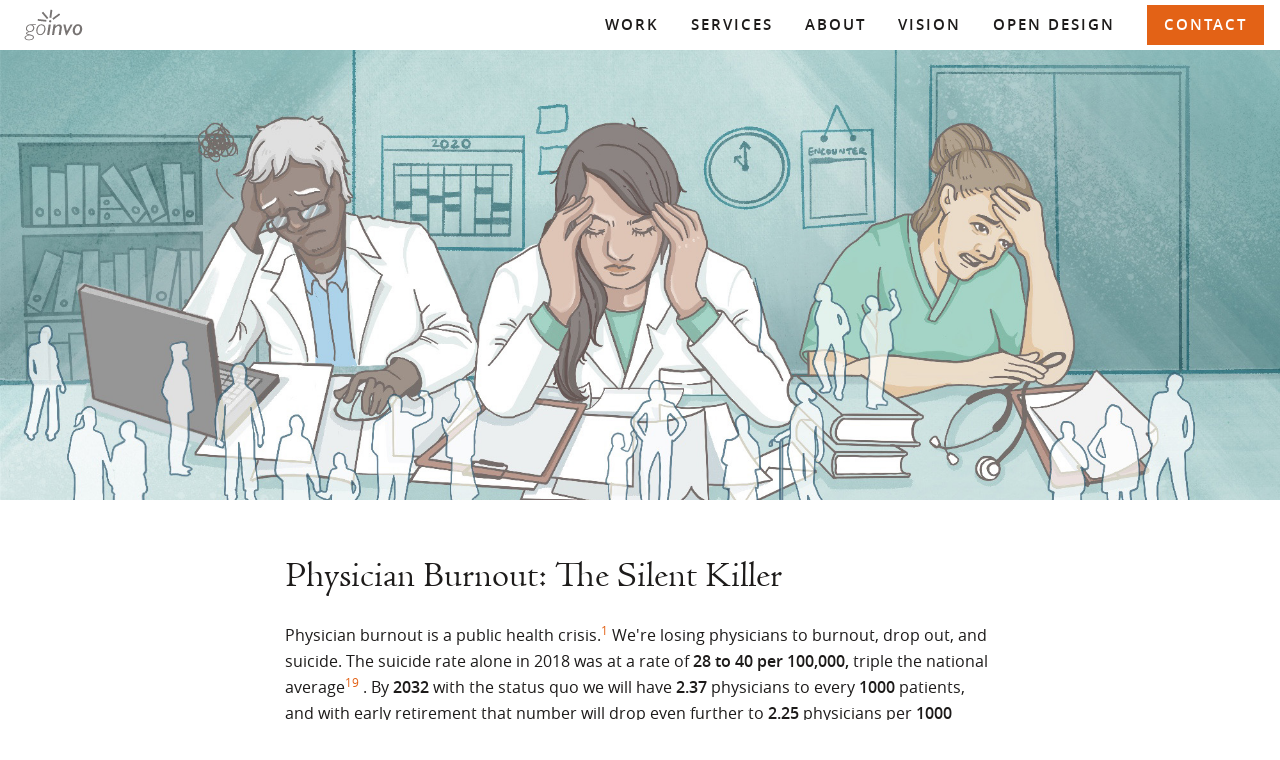

--- FILE ---
content_type: text/html
request_url: https://www.goinvo.com/vision/physician-burnout/
body_size: 57683
content:
<!DOCTYPE html><html lang="en"><head><meta charSet="utf-8"/><meta http-equiv="x-ua-compatible" content="ie=edge"/><meta name="viewport" content="width=device-width, initial-scale=1, shrink-to-fit=no"/><script async="" src="https://www.googletagmanager.com/gtag/js?id=G-P00K4KL2Y9"></script><script>
            window.dataLayer = window.dataLayer || [];
            function gtag(){dataLayer.push(arguments);}
            gtag('js', new Date());

            gtag('config', 'G-P00K4KL2Y9');
            gtag('config', 'AW-973476681');
          </script><script type="text/javascript" id="hs-script-loader" async="" defer="" src="//js.hs-scripts.com/356419.js"></script><script type="text/javascript">
            (function() {
              var allowedHosts = ['goinvo.com', 'www.goinvo.com'];
              var host = (typeof window !== 'undefined' && window.location && window.location.hostname) ? window.location.hostname : '';
              if (allowedHosts.indexOf(host) === -1) { return; }
              window._chatlio = window._chatlio||[];
              !function() {
                var t=document.getElementById("chatlio-widget-embed");
                if(t&&window.ChatlioReact&&_chatlio.init)return void _chatlio.init(t,ChatlioReact);
                for(var e=function(t){return function(){_chatlio.push([t].concat(arguments)) }},i=["configure","identify","track","show","hide","isShown","isOnline", "page", "open", "showOrHide"],a=0;a<i.length;a++)_chatlio[i[a]]||(_chatlio[i[a]]=e(i[a]));
                var n=document.createElement("script"),c=document.getElementsByTagName("script")[0];n.id="chatlio-widget-embed",n.src="https://w.chatlio.com/w.chatlio-widget.js",n.async=!0,n.setAttribute("data-embed-version","2.3");
                n.setAttribute('data-widget-id','413f13c1-0a3b-447f-45a6-f99b340d8c78');
                c.parentNode.insertBefore(n,c);
              }();
            })();
          </script><link rel="preload" href="https://use.typekit.net/lcb6luw.css" as="style" crossorigin="anonymous"/><link rel="stylesheet" href="https://use.typekit.net/lcb6luw.css" crossorigin="anonymous"/><meta name="generator" content="Gatsby 5.15.0"/><meta data-react-helmet="true" name="description" content="Physician burnout is a public health crisis worsening by the day. To turn the tide, some changes must be made."/><meta data-react-helmet="true" name="twitter:site" content="@goinvo"/><meta data-react-helmet="true" name="twitter:card" content="summary_large_image"/><meta data-react-helmet="true" name="twitter:image" content="https://dd17w042cevyt.cloudfront.net/images/features/burnout/hero.jpg"/><meta data-react-helmet="true" name="twitter:title" content="Physician Burnout: The Silent Killer - GoInvo"/><meta data-react-helmet="true" name="twitter:description" content="Physician burnout is a public health crisis worsening by the day. To turn the tide, some changes must be made."/><meta data-react-helmet="true" property="og:image" content="https://dd17w042cevyt.cloudfront.net/images/features/burnout/hero.jpg"/><meta data-react-helmet="true" property="og:title" content="Physician Burnout: The Silent Killer - GoInvo"/><meta data-react-helmet="true" property="og:description" content="Physician burnout is a public health crisis worsening by the day. To turn the tide, some changes must be made."/><meta name="theme-color" content="#4a5e88"/><style data-href="/styles.5aa1f902d310bd8e6bff.css" data-identity="gatsby-global-css">@charset "UTF-8";
/*!
Pure v3.0.0
Copyright 2013 Yahoo!
Licensed under the BSD License.
https://github.com/pure-css/pure/blob/master/LICENSE
*/
/*!
normalize.css v | MIT License | https://necolas.github.io/normalize.css/
Copyright (c) Nicolas Gallagher and Jonathan Neal
*/
/*! normalize.css v8.0.1 | MIT License | github.com/necolas/normalize.css */html{-webkit-text-size-adjust:100%;line-height:1.15}body{margin:0}main{display:block}h1{font-size:2em;margin:.67em 0}hr{box-sizing:content-box;height:0;overflow:visible}pre{font-family:monospace,monospace;font-size:1em}a{background-color:transparent}abbr[title]{border-bottom:none;text-decoration:underline;-webkit-text-decoration:underline dotted;text-decoration:underline dotted}b,strong{font-weight:bolder}code,kbd,samp{font-family:monospace,monospace;font-size:1em}small{font-size:80%}sub,sup{font-size:75%;line-height:0;position:relative;vertical-align:baseline}sub{bottom:-.25em}sup{top:-.5em}img{border-style:none}button,input,optgroup,select,textarea{font-family:inherit;font-size:100%;line-height:1.15;margin:0}button,input{overflow:visible}button,select{text-transform:none}[type=button],[type=reset],[type=submit],button{-webkit-appearance:button}[type=button]::-moz-focus-inner,[type=reset]::-moz-focus-inner,[type=submit]::-moz-focus-inner,button::-moz-focus-inner{border-style:none;padding:0}[type=button]:-moz-focusring,[type=reset]:-moz-focusring,[type=submit]:-moz-focusring,button:-moz-focusring{outline:1px dotted ButtonText}fieldset{padding:.35em .75em .625em}legend{box-sizing:border-box;color:inherit;display:table;max-width:100%;padding:0;white-space:normal}progress{vertical-align:baseline}textarea{overflow:auto}[type=checkbox],[type=radio]{box-sizing:border-box;padding:0}[type=number]::-webkit-inner-spin-button,[type=number]::-webkit-outer-spin-button{height:auto}[type=search]{-webkit-appearance:textfield;outline-offset:-2px}[type=search]::-webkit-search-decoration{-webkit-appearance:none}::-webkit-file-upload-button{-webkit-appearance:button;font:inherit}details{display:block}summary{display:list-item}[hidden],template{display:none}html{font-family:sans-serif}.hidden,[hidden]{display:none!important}.pure-img{display:block;height:auto;max-width:100%}

/*!
Pure v3.0.0
Copyright 2013 Yahoo!
Licensed under the BSD License.
https://github.com/pure-css/pure/blob/master/LICENSE
*/.pure-g{align-content:flex-start;display:flex;flex-flow:row wrap}.pure-u{display:inline-block;vertical-align:top}.pure-u-1,.pure-u-1-1,.pure-u-1-12,.pure-u-1-2,.pure-u-1-24,.pure-u-1-3,.pure-u-1-4,.pure-u-1-5,.pure-u-1-6,.pure-u-1-8,.pure-u-10-24,.pure-u-11-12,.pure-u-11-24,.pure-u-12-24,.pure-u-13-24,.pure-u-14-24,.pure-u-15-24,.pure-u-16-24,.pure-u-17-24,.pure-u-18-24,.pure-u-19-24,.pure-u-2-24,.pure-u-2-3,.pure-u-2-5,.pure-u-20-24,.pure-u-21-24,.pure-u-22-24,.pure-u-23-24,.pure-u-24-24,.pure-u-3-24,.pure-u-3-4,.pure-u-3-5,.pure-u-3-8,.pure-u-4-24,.pure-u-4-5,.pure-u-5-12,.pure-u-5-24,.pure-u-5-5,.pure-u-5-6,.pure-u-5-8,.pure-u-6-24,.pure-u-7-12,.pure-u-7-24,.pure-u-7-8,.pure-u-8-24,.pure-u-9-24{display:inline-block;letter-spacing:normal;text-rendering:auto;vertical-align:top;word-spacing:normal}.pure-u-1-24{width:4.1667%}.pure-u-1-12,.pure-u-2-24{width:8.3333%}.pure-u-1-8,.pure-u-3-24{width:12.5%}.pure-u-1-6,.pure-u-4-24{width:16.6667%}.pure-u-1-5{width:20%}.pure-u-5-24{width:20.8333%}.pure-u-1-4,.pure-u-6-24{width:25%}.pure-u-7-24{width:29.1667%}.pure-u-1-3,.pure-u-8-24{width:33.3333%}.pure-u-3-8,.pure-u-9-24{width:37.5%}.pure-u-2-5{width:40%}.pure-u-10-24,.pure-u-5-12{width:41.6667%}.pure-u-11-24{width:45.8333%}.pure-u-1-2,.pure-u-12-24{width:50%}.pure-u-13-24{width:54.1667%}.pure-u-14-24,.pure-u-7-12{width:58.3333%}.pure-u-3-5{width:60%}.pure-u-15-24,.pure-u-5-8{width:62.5%}.pure-u-16-24,.pure-u-2-3{width:66.6667%}.pure-u-17-24{width:70.8333%}.pure-u-18-24,.pure-u-3-4{width:75%}.pure-u-19-24{width:79.1667%}.pure-u-4-5{width:80%}.pure-u-20-24,.pure-u-5-6{width:83.3333%}.pure-u-21-24,.pure-u-7-8{width:87.5%}.pure-u-11-12,.pure-u-22-24{width:91.6667%}.pure-u-23-24{width:95.8333%}.pure-u-1,.pure-u-1-1,.pure-u-24-24,.pure-u-5-5{width:100%}@media screen and (min-width:35.5em){.pure-u-sm-1,.pure-u-sm-1-1,.pure-u-sm-1-12,.pure-u-sm-1-2,.pure-u-sm-1-24,.pure-u-sm-1-3,.pure-u-sm-1-4,.pure-u-sm-1-5,.pure-u-sm-1-6,.pure-u-sm-1-8,.pure-u-sm-10-24,.pure-u-sm-11-12,.pure-u-sm-11-24,.pure-u-sm-12-24,.pure-u-sm-13-24,.pure-u-sm-14-24,.pure-u-sm-15-24,.pure-u-sm-16-24,.pure-u-sm-17-24,.pure-u-sm-18-24,.pure-u-sm-19-24,.pure-u-sm-2-24,.pure-u-sm-2-3,.pure-u-sm-2-5,.pure-u-sm-20-24,.pure-u-sm-21-24,.pure-u-sm-22-24,.pure-u-sm-23-24,.pure-u-sm-24-24,.pure-u-sm-3-24,.pure-u-sm-3-4,.pure-u-sm-3-5,.pure-u-sm-3-8,.pure-u-sm-4-24,.pure-u-sm-4-5,.pure-u-sm-5-12,.pure-u-sm-5-24,.pure-u-sm-5-5,.pure-u-sm-5-6,.pure-u-sm-5-8,.pure-u-sm-6-24,.pure-u-sm-7-12,.pure-u-sm-7-24,.pure-u-sm-7-8,.pure-u-sm-8-24,.pure-u-sm-9-24{display:inline-block;letter-spacing:normal;text-rendering:auto;vertical-align:top;word-spacing:normal}.pure-u-sm-1-24{width:4.1667%}.pure-u-sm-1-12,.pure-u-sm-2-24{width:8.3333%}.pure-u-sm-1-8,.pure-u-sm-3-24{width:12.5%}.pure-u-sm-1-6,.pure-u-sm-4-24{width:16.6667%}.pure-u-sm-1-5{width:20%}.pure-u-sm-5-24{width:20.8333%}.pure-u-sm-1-4,.pure-u-sm-6-24{width:25%}.pure-u-sm-7-24{width:29.1667%}.pure-u-sm-1-3,.pure-u-sm-8-24{width:33.3333%}.pure-u-sm-3-8,.pure-u-sm-9-24{width:37.5%}.pure-u-sm-2-5{width:40%}.pure-u-sm-10-24,.pure-u-sm-5-12{width:41.6667%}.pure-u-sm-11-24{width:45.8333%}.pure-u-sm-1-2,.pure-u-sm-12-24{width:50%}.pure-u-sm-13-24{width:54.1667%}.pure-u-sm-14-24,.pure-u-sm-7-12{width:58.3333%}.pure-u-sm-3-5{width:60%}.pure-u-sm-15-24,.pure-u-sm-5-8{width:62.5%}.pure-u-sm-16-24,.pure-u-sm-2-3{width:66.6667%}.pure-u-sm-17-24{width:70.8333%}.pure-u-sm-18-24,.pure-u-sm-3-4{width:75%}.pure-u-sm-19-24{width:79.1667%}.pure-u-sm-4-5{width:80%}.pure-u-sm-20-24,.pure-u-sm-5-6{width:83.3333%}.pure-u-sm-21-24,.pure-u-sm-7-8{width:87.5%}.pure-u-sm-11-12,.pure-u-sm-22-24{width:91.6667%}.pure-u-sm-23-24{width:95.8333%}.pure-u-sm-1,.pure-u-sm-1-1,.pure-u-sm-24-24,.pure-u-sm-5-5{width:100%}}@media screen and (min-width:48em){.pure-u-md-1,.pure-u-md-1-1,.pure-u-md-1-12,.pure-u-md-1-2,.pure-u-md-1-24,.pure-u-md-1-3,.pure-u-md-1-4,.pure-u-md-1-5,.pure-u-md-1-6,.pure-u-md-1-8,.pure-u-md-10-24,.pure-u-md-11-12,.pure-u-md-11-24,.pure-u-md-12-24,.pure-u-md-13-24,.pure-u-md-14-24,.pure-u-md-15-24,.pure-u-md-16-24,.pure-u-md-17-24,.pure-u-md-18-24,.pure-u-md-19-24,.pure-u-md-2-24,.pure-u-md-2-3,.pure-u-md-2-5,.pure-u-md-20-24,.pure-u-md-21-24,.pure-u-md-22-24,.pure-u-md-23-24,.pure-u-md-24-24,.pure-u-md-3-24,.pure-u-md-3-4,.pure-u-md-3-5,.pure-u-md-3-8,.pure-u-md-4-24,.pure-u-md-4-5,.pure-u-md-5-12,.pure-u-md-5-24,.pure-u-md-5-5,.pure-u-md-5-6,.pure-u-md-5-8,.pure-u-md-6-24,.pure-u-md-7-12,.pure-u-md-7-24,.pure-u-md-7-8,.pure-u-md-8-24,.pure-u-md-9-24{display:inline-block;letter-spacing:normal;text-rendering:auto;vertical-align:top;word-spacing:normal}.pure-u-md-1-24{width:4.1667%}.pure-u-md-1-12,.pure-u-md-2-24{width:8.3333%}.pure-u-md-1-8,.pure-u-md-3-24{width:12.5%}.pure-u-md-1-6,.pure-u-md-4-24{width:16.6667%}.pure-u-md-1-5{width:20%}.pure-u-md-5-24{width:20.8333%}.pure-u-md-1-4,.pure-u-md-6-24{width:25%}.pure-u-md-7-24{width:29.1667%}.pure-u-md-1-3,.pure-u-md-8-24{width:33.3333%}.pure-u-md-3-8,.pure-u-md-9-24{width:37.5%}.pure-u-md-2-5{width:40%}.pure-u-md-10-24,.pure-u-md-5-12{width:41.6667%}.pure-u-md-11-24{width:45.8333%}.pure-u-md-1-2,.pure-u-md-12-24{width:50%}.pure-u-md-13-24{width:54.1667%}.pure-u-md-14-24,.pure-u-md-7-12{width:58.3333%}.pure-u-md-3-5{width:60%}.pure-u-md-15-24,.pure-u-md-5-8{width:62.5%}.pure-u-md-16-24,.pure-u-md-2-3{width:66.6667%}.pure-u-md-17-24{width:70.8333%}.pure-u-md-18-24,.pure-u-md-3-4{width:75%}.pure-u-md-19-24{width:79.1667%}.pure-u-md-4-5{width:80%}.pure-u-md-20-24,.pure-u-md-5-6{width:83.3333%}.pure-u-md-21-24,.pure-u-md-7-8{width:87.5%}.pure-u-md-11-12,.pure-u-md-22-24{width:91.6667%}.pure-u-md-23-24{width:95.8333%}.pure-u-md-1,.pure-u-md-1-1,.pure-u-md-24-24,.pure-u-md-5-5{width:100%}}@media screen and (min-width:54em){.pure-u-lg-1,.pure-u-lg-1-1,.pure-u-lg-1-12,.pure-u-lg-1-2,.pure-u-lg-1-24,.pure-u-lg-1-3,.pure-u-lg-1-4,.pure-u-lg-1-5,.pure-u-lg-1-6,.pure-u-lg-1-8,.pure-u-lg-10-24,.pure-u-lg-11-12,.pure-u-lg-11-24,.pure-u-lg-12-24,.pure-u-lg-13-24,.pure-u-lg-14-24,.pure-u-lg-15-24,.pure-u-lg-16-24,.pure-u-lg-17-24,.pure-u-lg-18-24,.pure-u-lg-19-24,.pure-u-lg-2-24,.pure-u-lg-2-3,.pure-u-lg-2-5,.pure-u-lg-20-24,.pure-u-lg-21-24,.pure-u-lg-22-24,.pure-u-lg-23-24,.pure-u-lg-24-24,.pure-u-lg-3-24,.pure-u-lg-3-4,.pure-u-lg-3-5,.pure-u-lg-3-8,.pure-u-lg-4-24,.pure-u-lg-4-5,.pure-u-lg-5-12,.pure-u-lg-5-24,.pure-u-lg-5-5,.pure-u-lg-5-6,.pure-u-lg-5-8,.pure-u-lg-6-24,.pure-u-lg-7-12,.pure-u-lg-7-24,.pure-u-lg-7-8,.pure-u-lg-8-24,.pure-u-lg-9-24{display:inline-block;letter-spacing:normal;text-rendering:auto;vertical-align:top;word-spacing:normal}.pure-u-lg-1-24{width:4.1667%}.pure-u-lg-1-12,.pure-u-lg-2-24{width:8.3333%}.pure-u-lg-1-8,.pure-u-lg-3-24{width:12.5%}.pure-u-lg-1-6,.pure-u-lg-4-24{width:16.6667%}.pure-u-lg-1-5{width:20%}.pure-u-lg-5-24{width:20.8333%}.pure-u-lg-1-4,.pure-u-lg-6-24{width:25%}.pure-u-lg-7-24{width:29.1667%}.pure-u-lg-1-3,.pure-u-lg-8-24{width:33.3333%}.pure-u-lg-3-8,.pure-u-lg-9-24{width:37.5%}.pure-u-lg-2-5{width:40%}.pure-u-lg-10-24,.pure-u-lg-5-12{width:41.6667%}.pure-u-lg-11-24{width:45.8333%}.pure-u-lg-1-2,.pure-u-lg-12-24{width:50%}.pure-u-lg-13-24{width:54.1667%}.pure-u-lg-14-24,.pure-u-lg-7-12{width:58.3333%}.pure-u-lg-3-5{width:60%}.pure-u-lg-15-24,.pure-u-lg-5-8{width:62.5%}.pure-u-lg-16-24,.pure-u-lg-2-3{width:66.6667%}.pure-u-lg-17-24{width:70.8333%}.pure-u-lg-18-24,.pure-u-lg-3-4{width:75%}.pure-u-lg-19-24{width:79.1667%}.pure-u-lg-4-5{width:80%}.pure-u-lg-20-24,.pure-u-lg-5-6{width:83.3333%}.pure-u-lg-21-24,.pure-u-lg-7-8{width:87.5%}.pure-u-lg-11-12,.pure-u-lg-22-24{width:91.6667%}.pure-u-lg-23-24{width:95.8333%}.pure-u-lg-1,.pure-u-lg-1-1,.pure-u-lg-24-24,.pure-u-lg-5-5{width:100%}}@media screen and (min-width:80em){.pure-u-xl-1,.pure-u-xl-1-1,.pure-u-xl-1-12,.pure-u-xl-1-2,.pure-u-xl-1-24,.pure-u-xl-1-3,.pure-u-xl-1-4,.pure-u-xl-1-5,.pure-u-xl-1-6,.pure-u-xl-1-8,.pure-u-xl-10-24,.pure-u-xl-11-12,.pure-u-xl-11-24,.pure-u-xl-12-24,.pure-u-xl-13-24,.pure-u-xl-14-24,.pure-u-xl-15-24,.pure-u-xl-16-24,.pure-u-xl-17-24,.pure-u-xl-18-24,.pure-u-xl-19-24,.pure-u-xl-2-24,.pure-u-xl-2-3,.pure-u-xl-2-5,.pure-u-xl-20-24,.pure-u-xl-21-24,.pure-u-xl-22-24,.pure-u-xl-23-24,.pure-u-xl-24-24,.pure-u-xl-3-24,.pure-u-xl-3-4,.pure-u-xl-3-5,.pure-u-xl-3-8,.pure-u-xl-4-24,.pure-u-xl-4-5,.pure-u-xl-5-12,.pure-u-xl-5-24,.pure-u-xl-5-5,.pure-u-xl-5-6,.pure-u-xl-5-8,.pure-u-xl-6-24,.pure-u-xl-7-12,.pure-u-xl-7-24,.pure-u-xl-7-8,.pure-u-xl-8-24,.pure-u-xl-9-24{display:inline-block;letter-spacing:normal;text-rendering:auto;vertical-align:top;word-spacing:normal}.pure-u-xl-1-24{width:4.1667%}.pure-u-xl-1-12,.pure-u-xl-2-24{width:8.3333%}.pure-u-xl-1-8,.pure-u-xl-3-24{width:12.5%}.pure-u-xl-1-6,.pure-u-xl-4-24{width:16.6667%}.pure-u-xl-1-5{width:20%}.pure-u-xl-5-24{width:20.8333%}.pure-u-xl-1-4,.pure-u-xl-6-24{width:25%}.pure-u-xl-7-24{width:29.1667%}.pure-u-xl-1-3,.pure-u-xl-8-24{width:33.3333%}.pure-u-xl-3-8,.pure-u-xl-9-24{width:37.5%}.pure-u-xl-2-5{width:40%}.pure-u-xl-10-24,.pure-u-xl-5-12{width:41.6667%}.pure-u-xl-11-24{width:45.8333%}.pure-u-xl-1-2,.pure-u-xl-12-24{width:50%}.pure-u-xl-13-24{width:54.1667%}.pure-u-xl-14-24,.pure-u-xl-7-12{width:58.3333%}.pure-u-xl-3-5{width:60%}.pure-u-xl-15-24,.pure-u-xl-5-8{width:62.5%}.pure-u-xl-16-24,.pure-u-xl-2-3{width:66.6667%}.pure-u-xl-17-24{width:70.8333%}.pure-u-xl-18-24,.pure-u-xl-3-4{width:75%}.pure-u-xl-19-24{width:79.1667%}.pure-u-xl-4-5{width:80%}.pure-u-xl-20-24,.pure-u-xl-5-6{width:83.3333%}.pure-u-xl-21-24,.pure-u-xl-7-8{width:87.5%}.pure-u-xl-11-12,.pure-u-xl-22-24{width:91.6667%}.pure-u-xl-23-24{width:95.8333%}.pure-u-xl-1,.pure-u-xl-1-1,.pure-u-xl-24-24,.pure-u-xl-5-5{width:100%}}.slick-slider{-webkit-touch-callout:none;-webkit-tap-highlight-color:transparent;box-sizing:border-box;-ms-touch-action:pan-y;touch-action:pan-y;-webkit-user-select:none;-moz-user-select:none;-ms-user-select:none;user-select:none;-khtml-user-select:none}.slick-list,.slick-slider{display:block;position:relative}.slick-list{margin:0;overflow:hidden;padding:0}.slick-list:focus{outline:none}.slick-list.dragging{cursor:pointer;cursor:hand}.slick-slider .slick-list,.slick-slider .slick-track{-webkit-transform:translateZ(0);-moz-transform:translateZ(0);-ms-transform:translateZ(0);-o-transform:translateZ(0);transform:translateZ(0)}.slick-track{display:block;left:0;margin-left:auto;margin-right:auto;position:relative;top:0}.slick-track:after,.slick-track:before{content:"";display:table}.slick-track:after{clear:both}.slick-loading .slick-track{visibility:hidden}.slick-slide{display:none;float:left;height:100%;min-height:1px}[dir=rtl] .slick-slide{float:right}.slick-slide img{display:block}.slick-slide.slick-loading img{display:none}.slick-slide.dragging img{pointer-events:none}.slick-initialized .slick-slide{display:block}.slick-loading .slick-slide{visibility:hidden}.slick-vertical .slick-slide{border:1px solid transparent;display:block;height:auto}.slick-arrow.slick-hidden{display:none}.slick-loading .slick-list{background:#fff url([data-uri]) 50% no-repeat}@font-face{font-family:slick;font-style:normal;font-weight:400;src:url([data-uri]);src:url([data-uri]?#iefix) format("embedded-opentype"),url([data-uri]) format("woff"),url([data-uri]) format("truetype"),url([data-uri]#slick) format("svg")}.slick-next,.slick-prev{border:none;cursor:pointer;display:block;font-size:0;height:20px;line-height:0;padding:0;position:absolute;top:50%;-webkit-transform:translateY(-50%);-ms-transform:translateY(-50%);transform:translateY(-50%);width:20px}.slick-next,.slick-next:focus,.slick-next:hover,.slick-prev,.slick-prev:focus,.slick-prev:hover{background:transparent;color:transparent;outline:none}.slick-next:focus:before,.slick-next:hover:before,.slick-prev:focus:before,.slick-prev:hover:before{opacity:1}.slick-next.slick-disabled:before,.slick-prev.slick-disabled:before{opacity:.25}.slick-next:before,.slick-prev:before{-webkit-font-smoothing:antialiased;-moz-osx-font-smoothing:grayscale;color:#fff;font-family:slick;font-size:20px;line-height:1;opacity:.75}.slick-prev{left:-25px}[dir=rtl] .slick-prev{left:auto;right:-25px}.slick-prev:before{content:"←"}[dir=rtl] .slick-prev:before{content:"→"}.slick-next{right:-25px}[dir=rtl] .slick-next{left:-25px;right:auto}.slick-next:before{content:"→"}[dir=rtl] .slick-next:before{content:"←"}.slick-dotted.slick-slider{margin-bottom:30px}.slick-dots{bottom:-25px;display:block;list-style:none;margin:0;padding:0;position:absolute;text-align:center;width:100%}.slick-dots li{display:inline-block;margin:0 5px;padding:0;position:relative}.slick-dots li,.slick-dots li button{cursor:pointer;height:20px;width:20px}.slick-dots li button{background:transparent;border:0;color:transparent;display:block;font-size:0;line-height:0;outline:none;padding:5px}.slick-dots li button:focus,.slick-dots li button:hover{outline:none}.slick-dots li button:focus:before,.slick-dots li button:hover:before{opacity:1}.slick-dots li button:before{-webkit-font-smoothing:antialiased;-moz-osx-font-smoothing:grayscale;color:#000;content:"•";font-family:slick;font-size:6px;height:20px;left:0;line-height:20px;opacity:.25;position:absolute;text-align:center;top:0;width:20px}.slick-dots li.slick-active button:before{color:#000;opacity:.75}@font-face{font-family:Open Sans;font-style:normal;font-weight:400;src:url(/static/opensans-regular-webfont-60b7f1995798d580263f1a80ca58a7a3.woff2) format("woff2"),url(/static/opensans-regular-webfont-1cce02c600b138166fd7d28b3a6ca898.woff) format("woff")}@font-face{font-family:Open Sans;font-style:normal;font-weight:600;src:url(/static/opensans-semibold-webfont-641aafd191d1b802ce1ee910977a6ad9.woff2) format("woff2"),url(/static/opensans-semibold-webfont-3d1aa70693afd3a5325c71641d2fca3f.woff) format("woff")}body{color:#1d1b1a;font-size:16px;line-height:1.625rem}.pure-g [class*=pure-u],body{font-family:Open Sans,Arial,sans-serif}.text--serif{font-family:Adobe-Jenson-Pro,Georgia,serif}.text--serif.text--base{font-size:20.8px;font-weight:300}.text--serif.header--lg,.text--serif.mobile-nav__link,.text--serif.text--lg{font-size:1.5rem;line-height:2.125rem}.text--xs{font-size:.75rem}.header--md,.header-nav__link,.label,.text--caption,.text--sm{font-size:.875rem}.text--md{font-size:15px}.header--lg,.mobile-nav__link,.text--lg{font-size:1.5rem;line-height:2.125rem}.header--xl,.text--xl{font-size:1.75rem;line-height:2.0625rem}@media(min-width:54em){.header--xl,.text--xl{font-size:2.25rem;line-height:2.625rem}}.header--md,.header--sm,.header-nav__link,.mobile-nav__link-secondary,.text--bold{font-weight:600}.button,.header--md,.header-nav__link,.text--uppercase{text-transform:uppercase}.button,.header--md,.header-nav__link,.text--spacing{letter-spacing:2px}.text--center{text-align:center}.text--right{text-align:right}.text--white{color:#fff}.header--md,.header-nav__link,.hero__caption,.label,.text--caption,.text--gray{color:#787473}.text--primary{color:#e36216}.text--black{color:#1d1b1a}.text--teal{color:#24434d}.text--caption{line-height:1.4375rem}.header--lg,.header--xl,.mobile-nav__link{font-family:Adobe-Jenson-Pro,Georgia,serif;font-weight:300}.header--md,.header-nav__link{line-height:1.1875rem}@media(min-width:54em){.header--md,.header-nav__link{font-size:15px;line-height:1.375rem}}.header--sm,.mobile-nav__link-secondary{font-size:16px;line-height:1.1875rem}sup a{color:#e36216;text-decoration:none}sup a:hover{color:#1d1b1a;text-decoration:underline}.p-max{max-width:600px}.numeral-gutter{margin-left:-1rem}.pad-all{box-sizing:border-box;padding:1rem}.pad-all--double{padding:2rem}.pad-all--half{padding:.5rem}.pad-all--quad{padding:4rem}.pad-horizontal{padding-left:1rem;padding-right:1rem}.pad-horizontal--double{padding-left:2rem;padding-right:2rem}.pad-vertical{padding-bottom:1rem;padding-top:1rem}.pad-vertical--double{padding-bottom:2rem;padding-top:2rem}@media(min-width:54em){.pad-vertical--double--only-lg{padding-bottom:2rem;padding-top:2rem}}.pad-vertical--quad{padding-bottom:4rem;padding-top:4rem}@media(min-width:54em){.pad-vertical--quad--only-lg{padding-bottom:4rem;padding-top:4rem}}.margin--all{box-sizing:border-box;margin:1rem}.margin-horizontal{margin-left:1rem;margin-right:1rem}.margin-horizontal--double{margin-left:2rem;margin-right:2rem}.margin-vertical{margin-bottom:1rem;margin-top:1rem}.margin-vertical--half{margin-bottom:.5rem;margin-top:.5rem}.margin-vertical--double{margin-bottom:2rem;margin-top:2rem}.margin-vertical--quad,.open-pro .divider{margin-bottom:4rem;margin-top:4rem}.pad-top{padding-top:1rem}.pad-top--half{padding-top:.5rem}.pad-top--double{padding-top:2rem}@media(min-width:54em){.pad-top--double--only-lg{padding-top:2rem}}@media(max-width:53.99em){.pad-top--double--until-lg{padding-top:2rem}}.pad-top--quad{padding-top:4rem}.pad-top--none{padding-top:0}@media(min-width:54em){.pad-top--only-lg{padding-top:1rem}}@media(max-width:53.99em){.pad-top--until-lg{padding-top:1rem}}.margin-top{margin-top:1rem}.margin-top--half{margin-top:.5rem}.margin-top--double{margin-top:2rem}.margin-top--trip{margin-top:3rem}.margin-top--quad{margin-top:4rem}.margin-top--none{margin-top:0}@media(min-width:54em){.margin-top--only-lg{margin-top:1rem}}@media(max-width:53.99em){.margin-top--until-lg{margin-top:1rem}}.pad-bottom{padding-bottom:1rem}.pad-bottom--half{padding-bottom:.5rem}.pad-bottom--double{padding-bottom:2rem}@media(min-width:54em){.pad-bottom--double--only-lg{padding-bottom:2rem}}@media(max-width:53.99em){.pad-bottom--double--until-lg{padding-bottom:2rem}}.pad-bottom--quad{padding-bottom:4rem}.pad-bottom--none{padding-bottom:0}@media(min-width:54em){.pad-bottom--only-lg{padding-bottom:1rem}}@media(max-width:53.99em){.pad-bottom--until-lg{padding-bottom:1rem}}.hero__logo,.margin-bottom{margin-bottom:1rem}.margin-bottom--half{margin-bottom:.5rem}.margin-bottom--double{margin-bottom:2rem}.margin-bottom--trip{margin-bottom:3rem}.margin-bottom--quad{margin-bottom:4rem}.margin-bottom--none{margin-bottom:0}@media(min-width:54em){.margin-bottom--only-lg{margin-bottom:1rem}}@media(max-width:53.99em){.margin-bottom--until-lg{margin-bottom:1rem}}.pad-left{padding-left:1rem}.pad-left--half{padding-left:.5rem}.pad-left--double{padding-left:2rem}@media(min-width:54em){.pad-left--double--only-lg{padding-left:2rem}}@media(max-width:53.99em){.pad-left--double--until-lg{padding-left:2rem}}.pad-left--quad{padding-left:4rem}.pad-left--none{padding-left:0}@media(min-width:54em){.pad-left--only-lg{padding-left:1rem}}@media(max-width:53.99em){.pad-left--until-lg{padding-left:1rem}}.margin-left{margin-left:1rem}.margin-left--half{margin-left:.5rem}.margin-left--double{margin-left:2rem}.margin-left--trip{margin-left:3rem}.margin-left--quad{margin-left:4rem}.margin-left--none{margin-left:0}@media(min-width:54em){.margin-left--only-lg{margin-left:1rem}}@media(max-width:53.99em){.margin-left--until-lg{margin-left:1rem}}.pad-right{padding-right:1rem}.pad-right--half{padding-right:.5rem}.pad-right--double{padding-right:2rem}@media(min-width:54em){.pad-right--double--only-lg{padding-right:2rem}}@media(max-width:53.99em){.pad-right--double--until-lg{padding-right:2rem}}.pad-right--quad{padding-right:4rem}.pad-right--none{padding-right:0}@media(min-width:54em){.pad-right--only-lg{padding-right:1rem}}@media(max-width:53.99em){.pad-right--until-lg{padding-right:1rem}}.margin-right{margin-right:1rem}.margin-right--half{margin-right:.5rem}.margin-right--double{margin-right:2rem}.margin-right--trip{margin-right:3rem}.margin-right--quad{margin-right:4rem}.margin-right--none{margin-right:0}@media(min-width:54em){.margin-right--only-lg{margin-right:1rem}}@media(max-width:53.99em){.margin-right--until-lg{margin-right:1rem}}.pad--none{padding:0}.margin--none{margin:0}.pad-top--crazy{padding-top:4rem}@media(max-width:53.99em){.pad--only-lg{padding:0!important}}.vertical-middle{align-items:center;display:flex}.margin-auto{margin:auto}*{box-sizing:border-box}body.has-overlay{overflow-y:hidden}.app__body{padding-top:50px}.homepage .app__body{padding-top:0}.max-width{margin:0 auto;max-width:1020px}.max-width--xs{max-width:400px}.max-width--sm{max-width:600px}.max-width--md{max-width:775px}@media(min-width:54em){.max-width--half-left{margin:0 0 0 auto;max-width:510px}}.max-width--80{max-width:80%}@media(min-width:54em){.max-width--half-right{margin:0 auto 0 0;max-width:510px}}.container{display:flex}.container--column{flex-direction:column}.container--justify-center{justify-content:center}.container--justify-space-around{justify-content:space-around}.container--align-center{align-items:center}.container--fill-height{height:100%}.content-padding,.hero__title{padding-left:1rem;padding-right:1rem}@media(min-width:54em){.content-padding,.hero__title{padding-left:2rem;padding-right:2rem}}.content-padding--double{padding-left:1rem;padding-right:1rem}@media(min-width:54em){.content-padding--double{padding-left:4rem;padding-right:4rem}}@media(max-width:47.99em){.hidden--sm{display:none!important}}@media(max-width:53.99em){.hidden--md{display:none!important}}@media(min-width:54em){.hidden--lg,.mobile-nav{display:none!important}}@media(max-width:53.99em){.hidden--until-lg{display:none!important}}@media(min-width:48em){.hidden--after-sm{display:none!important}}.equal-height-rows{display:grid;grid-auto-rows:1fr}.display--flex{display:flex}.display--flex--column{flex-direction:column}.display--flex--align-center{align-items:center}.display--flex--align-baseline{align-items:baseline}.display--flex--justify-center{justify-content:center}.display--flex--justify-space-between{justify-content:space-between}.display--block{display:block}.display--inline-block{display:inline-block}.float--left{float:left}.float--right{float:right}.float-clear{clear:both}.ul{list-style-image:url([data-uri]);list-style-position:outside;list-style-type:none;padding-left:21px}@media(min-width:54em){.ul{padding-left:0}}.ul li{line-height:1.5rem;padding:.2rem}.ul li .ul{padding-left:15px}.categories-list,.list--unstyled,.mobile-nav__list{list-style:none;margin:0;padding:0}.flex-wrap{display:flex;flex-wrap:wrap;justify-content:space-between}@media(min-width:48em){.flex-wrap--half li{flex-basis:calc(50% - 1rem)}}.button--link,a{color:#007385;text-decoration:underline;transition:color 75ms ease-in-out}.button--link:focus,.button--link:hover,a:focus,a:hover{color:#e36216}.social-links a{display:flex;padding:10px}.social-links a:hover .icon{fill:#007385}.social-links .icon{fill:#1d1b1a}.publication-links{flex-wrap:wrap}.publication-links li{flex-basis:21%;flex-grow:0}.publication-links img{width:100%}.link--wrap{word-wrap:break-word;overflow-wrap:break-word;word-break:break-word}.button{background-color:transparent;border-radius:0;cursor:pointer;display:inline-block;font-size:15px;font-weight:600;line-height:1.625rem;padding:.375rem 1rem;text-align:center;text-decoration:none;transition:background-color 75ms ease-in-out,border-color 75ms ease-in-out,color 75ms ease-in-out;-webkit-user-select:none;user-select:none;vertical-align:middle}.button:disabled{cursor:default;opacity:.7}.button--primary{background-color:#e36216;border:1px solid #e36216;color:#fff}.button--primary .icon{fill:#fff}.button--primary:hover{background-color:#cc5814;border:1px solid #cc5814;color:#fff}.button--primary:active{background-color:#cc5814;border-color:#cc5814;color:#fff}.button--primary:active .icon{fill:#fff}.button--secondary{border:1px solid #ffb992;color:#e36216}.button--secondary .icon{fill:#e36216}.button--secondary:hover{background-color:#fff6f1}.button--secondary:active{background-color:#e36216;border-color:#e36216;color:#fff}.button--secondary:active .icon{fill:#fff}.button--outline-primary{background-color:transparent;border:1px solid #e36216;color:#e36216}.button--outline-primary:hover{background-color:#fff6f1}.button--padded{padding:.75rem 2rem}.button--tertiary{border:1px solid #24434d;color:#24434d}.button--tertiary .icon{fill:#24434d}.button--tertiary:hover{background-color:#f6f9fa;color:#24434d}.button--tertiary:active{background-color:#24434d;border-color:#24434d;color:#fff}.button--tertiary:active .icon{fill:#fff}.button--link{border:none;font-weight:400;letter-spacing:0;padding:0;text-align:left;text-transform:none;-webkit-user-select:auto;user-select:auto}.button--bg-white{background-color:#fff}.button--transparent{border:none}.button--lg{width:100%}@media(min-width:54em){.button--lg{min-width:330px;width:auto}}.button--block{display:block;width:100%}.button .icon{vertical-align:middle}.button-group .button,.button-group .pure-u-lg-1-2 .button,.button-group .pure-u-lg-1-3 .button,.button-group .pure-u-lg-1-5 .button{margin-left:auto;margin-right:auto;width:95%}@media(max-width:53.99em){.button-group .button,.button-group .pure-u-lg-1-2 .button,.button-group .pure-u-lg-1-3 .button,.button-group .pure-u-lg-1-5 .button{width:50%}}@media(max-width:35.49em){.button-group .button,.button-group .pure-u-lg-1-2 .button,.button-group .pure-u-lg-1-3 .button,.button-group .pure-u-lg-1-5 .button{width:100%}}.label{display:block}.form-control{-webkit-appearance:none;appearance:none;border:1px solid #d0cfce;border-radius:0;display:block;height:2.5rem;margin-bottom:1rem;padding:10px;width:100%}.form-control--textarea{height:8rem;resize:none}.form-control--has-error{border-color:#d62e17}.card.form-card{background:transparent;border-radius:2px}.contact-page .card.form-card{background:#fff}.form-header{padding-top:1px;z-index:3}.form-header.hiring-form-header{margin-left:38px}.form-header.contact-form-header{margin-left:23px}.form.contact-form .label{font-weight:600;margin-bottom:6px}.form.contact-form .form-control{background:#fff;border:1px solid #f6f6f6;border-radius:6px;transition:border-color .15s ease,box-shadow .15s ease}.form.contact-form .form-control:focus{border-color:#e36216;box-shadow:0 0 0 3px rgba(227,98,22,.15);outline:none}.icon{height:1rem;transition:fill 75ms ease-in-out;width:1rem}.icon--md{height:1.25rem;width:1.25rem}.icon--lg{height:1.5rem;width:1.5rem}.icon--wide{height:3rem;width:14rem}.icon--primary{fill:#e36216}.icon--secondary{fill:#007385}.logo{fill:#1d1b1a;width:70px}.image--max-width{border-radius:4px;overflow:hidden;width:100%}.image--max-width-half{max-width:50%}.image--max-width-80{max-width:80%}.image--max-width-med{max-width:500px}.image--max-width-small{max-width:250px}.image--center{display:block;margin-left:auto;margin-right:auto}.poster{border:15px solid #ffeee4;transition:box-shadow .3s ease-in-out}.poster:hover{box-shadow:1px 1px 10px 0 rgba(0,0,0,.08)}.case-study .header--md+.header--sm,.case-study .header--md+.mobile-nav__link-secondary,.case-study .header-nav__link+.header--sm,.case-study .header-nav__link+.mobile-nav__link-secondary{margin-top:0}.case-study .video{max-width:100%}.case-study.insidetracker-nutrition-science .hero__image{background-position:top}.case-study .pure-u-lg-1-2,.case-study .pure-u-lg-1-3{margin-right:-5px}.case-study .pure-u-lg-1-2 img,.case-study .pure-u-lg-1-2 p,.case-study .pure-u-lg-1-3 img,.case-study .pure-u-lg-1-3 p{padding-right:10px}.case-study .pure-g .pure-u-lg-1-3{display:flex}.case-study .pure-g .pure-u-lg-1-3 .lightbox-gallery{display:flex;flex-direction:column;width:100%}.case-study .pure-g .pure-u-lg-1-3 .lightbox-gallery img{flex:1 1;height:200px;object-fit:cover;width:100%}.case-study ol,.case-study ul{color:#787473}.background--gray{background-color:#f6f6f6}.background--blue{background-color:#f8fafe}.background--black{background-color:#1d1b1a}.background--white{background-color:#fff}.background--light-orange{background-color:#faf6f4}.flip{transition:transform .3s ease-in-out}.flip--is-flipped{transform:scaleY(-1)}.shadow--header,.sticky__content--is-stuck{box-shadow:0 3px 5px 0 hsla(0,7%,73%,.1)}.hr{background-color:#d0cfce;border:0;height:1px;width:100%}.hr--primary{background-color:#e36216}.hr--thick{height:2px}.border{border:1px solid}.border-top{border-top:1px solid}.border-bottom{border-bottom:1px solid}.border-left{border-left:1px solid}.border-right{border-right:1px solid}.border--gray{color:#d0cfce}.border--light-gray{border-color:#f6f6f6}.border--blue{border-color:#f8fafe}.border--heavy{border-width:2px}@media(max-width:53.99em){.border--only-lg{border:none}}.display-none{display:none}:root{--primary:#e36216;--primary-light:#ffb992;--primary-dark:#cc5814;--secondary:#007385;--secondary-light:#6cebff;--white:#fff;--gray:#787473;--gray-light:#f6f6f6;--gray-lightest:#fff;--gray-dark:#5e5b5a;--gray-darkest:#1d1b1a;--error:#d62e17;--error-light:#fbdcd8;--error-dark:#a82412}.header-nav{align-items:center;background-color:#fff;display:flex;height:50px;justify-content:space-around;position:fixed;width:100%;z-index:1000}.header-nav__link{color:#1d1b1a;display:flex;flex-direction:column;font-size:15px;height:100%;justify-content:center;padding:0 1rem;position:relative;text-decoration:none}.header-nav__link--active:after{background-color:#e36216;bottom:0;content:"";display:block;height:5px;left:0;position:absolute;width:100%}.header-nav__logo{fill:#787473;display:flex;flex-direction:column;justify-content:center;padding:0 .5rem;width:75px}@media(min-width:54em){.header-nav__logo{margin-left:1rem}}.header-nav__hamburger{display:flex;flex-direction:column}.header-nav__hamburger svg{fill:#e36216;width:30px}@media(min-width:54em){.header-nav .header-nav__logo{margin-right:auto}}.header-nav--mobile-nav-open .mobile-nav{transform:translateX(0)}.header-nav--mobile-nav-open .mobile-nav-overlay{opacity:1;pointer-events:auto}.header-nav--transparent{background-color:transparent}.header-nav--transparent:before{background:linear-gradient(180deg,rgba(29,27,26,.35),transparent);content:"";height:140px;left:0;pointer-events:none;position:absolute;right:0;top:0}.header-nav--transparent .header-nav__link{color:#fff}.header-nav--transparent .header-nav__hamburger svg,.header-nav--transparent .header-nav__logo{fill:#fff}.header-nav--solid{background-color:#fff}.header-nav--solid .header-nav__link{color:#1d1b1a}.header-nav--solid .header-nav__logo{fill:#787473}.header-nav--solid .header-nav__hamburger svg{fill:#e36216}.mobile-nav-overlay{background-color:rgba(29,27,26,.5);bottom:0;left:0;opacity:0;pointer-events:none;position:fixed;right:0;top:0;transition:opacity .25s ease-in-out;z-index:1001}.mobile-nav{background-color:#fff;height:100vh;padding-top:5rem;position:fixed;transform:translateX(100%);transition:transform .25s ease-in-out;width:65vw;z-index:1002}.mobile-nav,.mobile-nav__close{display:flex;flex-direction:column;right:0;top:0}.mobile-nav__close{justify-content:center;padding:1rem;position:absolute}.mobile-nav__close svg{fill:#e36216;width:1.5rem}.mobile-nav__content{flex:1 1;overflow-y:auto}.mobile-nav__list{padding:0 1rem}.mobile-nav__link{color:#1d1b1a}.mobile-nav__link,.mobile-nav__link-secondary{display:block;padding:1rem;text-decoration:none}.mobile-nav__link-secondary{color:#787473}.mobile-nav .divider{margin-left:2rem;width:70px}.footer{background-color:#007385;border-bottom:3rem solid #007385}.footer,.footer a,.footer a:focus,.footer a:hover{color:#fff}.footer__social-links{display:flex;height:60px;justify-content:center;margin-top:2rem}.footer__social-links ul{max-width:450px}.footer__social-links .icon{fill:#fff;color:#fff;height:1rem;width:1rem}@media(min-width:35.5em){.footer__social-links .icon{height:1.25rem;width:1.25rem}}@media(min-width:48em){.footer__social-links .icon{height:1.5rem;width:1.5rem}}.footer__social-links .logo{fill:#fff;color:#fff;margin:0 1rem;width:50px}@media(min-width:35.5em){.footer__social-links .logo{width:60px}}@media(min-width:48em){.footer__social-links .logo{margin:0 2rem;width:70px}}.footer .social-links a:hover .icon{fill:#fff}.hero{color:#1d1b1a;display:block;text-decoration:none}.hero__image-container{height:220px;overflow:hidden}.hero__video-container{max-height:932px;overflow:hidden}.hero__video{width:100%}.hero__image{display:block;height:100%;width:100%}.hero__content{position:relative}.hero__title{background-color:hsla(0,0%,100%,.8);padding-bottom:2rem;padding-top:2rem;width:100%}@media(min-width:54em){.hero__title{bottom:0;left:0;position:absolute;width:385px}}.hero__logo{fill:#4a5e88;width:70px}.hero .header--xl{margin:0}.hero .hero-title--lg{font-size:2rem;line-height:2.5rem}@media(min-width:54em){.hero .hero-title--lg{font-size:3rem;line-height:3.25rem}}.hero .hero-subtitle{color:#1d1b1a;margin-top:.75rem}@media(min-width:54em){.hero .hero__image-container{height:450px}}.hero--large .hero__image-container{min-height:250px}@media(min-width:54em){.hero--large .hero__image-container,.hero--large .hero__video-container{height:932px}}.hero--large .hero__title{position:static}@media(min-width:54em){.hero--large .hero__title{position:absolute}}.hero--higher-text-contrast .hero__title{background-color:hsla(0,0%,100%,.9)}.hero:hover{color:#1d1b1a}.divider{background-image:url([data-uri]);background-position:50%;background-size:cover;display:block;height:30px;margin:1rem 0;width:100%}.divider-animated{display:block;margin:1rem auto;width:70px}.quote{padding:1rem}.quote .divider:first-of-type{margin-bottom:3rem}.quote .divider:last-of-type{margin-top:2rem}.quote__content{position:relative}.quote__content:after,.quote__content:before{background-image:url([data-uri]);background-position:50%;background-repeat:no-repeat;background-size:contain;content:"";height:20px;position:absolute;width:20px}.quote__content:before{top:-25px}.quote__content:after{bottom:-25px;right:0;transform:rotateX(180deg) scaleX(-1)}@media(min-width:54em){.quote--lg .quote__content:after,.quote--lg .quote__content:before{height:30px;width:30px}.quote--lg .quote__content:before{left:-35px;top:-35px}.quote--lg .quote__content:after{bottom:-35px;right:-35px}}.image-block{width:100%}.image-block__image-container{height:100%;height:250px;overflow:hidden;position:relative;width:100%}.image-block__image-container--small{height:100px}.image-block__image-container--work-card{height:250px}.image-block__image{display:block;height:100%;transform:scale(1);transition:transform .3s ease-in-out;width:100%}.image-block__text{padding:1rem 0}.image-block__text p{margin:0 0 .25rem}.image-block--hoverable .image-block__text{padding:1rem}.image-block--hoverable:hover{cursor:pointer}.image-block--hoverable:hover .image-block__image{transform:scale(1.05)}.image--interactive{transform:scale(1);transition:transform .3s ease-in-out}.image--interactive:hover{cursor:pointer;transform:scale(1.05);transition:transform .3s ease-in-out}.card{background-color:#fff;display:block;text-decoration:none}.card,.card:focus,.card:hover{color:#1d1b1a}.card--shadow{box-shadow:1px 1px 10px 0 rgba(0,0,0,.08);transition:box-shadow .3s ease-in-out}.card--shadow:focus,.card--shadow:hover{box-shadow:1px 1px 12px 0 rgba(0,0,0,.15)}.card--fill-height{height:100%}.categories-list{display:flex;flex-wrap:wrap}.categories-list__column{display:flex;flex-direction:column;justify-content:flex-end}.categories-list__category{position:relative;width:100%}.categories-list__category--selected .categories-list__link{color:#e36216;font-weight:400}.categories-list__category--selected .categories-list__selected-indicator{display:block}@media(min-width:54em){.categories-list__category{width:90%}}.categories-list__link{border-bottom:1px solid #ffb992;color:#1d1b1a;display:block;font-family:Adobe-Jenson-Pro,Georgia,serif;font-size:1.5rem;font-weight:300;padding:1rem 2rem 1rem 0;text-decoration:none;width:100%}.categories-list__selected-indicator{background-image:url([data-uri]);background-size:contain;display:none;height:.6rem;position:absolute;right:1rem;top:50%;transform:translateY(-50%);width:.6rem}@media(min-width:54em){.categories-list--later-column-with-all li:first-of-type .categories-list__link{border-top:1px solid #ffb992}}.columns{display:flex;flex-wrap:wrap;justify-content:space-between}.columns__item{display:flex;flex-basis:100%;flex-direction:column;margin-bottom:1rem}.columns__item>*{flex-grow:1}@media(min-width:48em){.columns__item--2{flex-basis:calc(50% - 0.5rem)}}@media(min-width:54em){.columns__item--3{flex-basis:calc(33.33% - 0.66rem)}.columns__item--4{flex-basis:calc(25% - 0.5rem)}}.collapsible__filler{pointer-events:none}.collapsible__content{overflow:hidden}.collapsible--transition .collapsible__content,.collapsible--transition .collapsible__filler{transition:height .3s ease-in-out}.collapsible--transition-slow .collapsible__content,.collapsible--transition-slow .collapsible__filler{transition:height .6s ease-in-out}.sticky__content--is-stuck{position:fixed;width:100%}.contact-form-frame{height:700px;overflow:hidden}.jotform-form{border:none;max-width:100%;min-width:100%}.jotform-form h1{font-family:Adobe-Jenson-Pro,Georgia,serif;font-size:1.5rem;font-weight:400}.jotform-form.contact-form{height:700px;margin-bottom:0}.jotform-form.hiring-form{height:1050px;margin-bottom:-10px}.ml-form-embedSubmitLoad{display:inline-block;height:20px;width:20px}.g-recaptcha{transform:scale(1);-webkit-transform:scale(1);transform-origin:0 0;-webkit-transform-origin:0 0}.sr-only{clip:rect(0,0,0,0);border:0;height:1px;margin:-1px;overflow:hidden;padding:0;position:absolute;width:1px}.ml-form-embedSubmitLoad:after{animation:ml-form-embedSubmitLoad 1.2s linear infinite;border:4px solid #fff;border-left-color:transparent;border-radius:50%;content:" ";display:block;height:11px;margin:1px;width:11px}@keyframes ml-form-embedSubmitLoad{0%{transform:rotate(0deg)}to{transform:rotate(1turn)}}.ml-form-embedContainer{box-sizing:border-box;display:table;margin:0 auto;position:static;width:100%!important}.ml-form-embedContainer button,.ml-form-embedContainer h4,.ml-form-embedContainer p,.ml-form-embedContainer span{letter-spacing:normal!important;text-transform:none!important}.ml-form-embedContainer .ml-form-embedWrapper{background-color:#fff;border:0 solid transparent;border-radius:4px;box-sizing:border-box;display:inline-block!important;margin:0;padding:0;position:relative}.ml-form-embedContainer .ml-form-embedWrapper.embedDefault,.ml-form-embedContainer .ml-form-embedWrapper.embedPopup{width:600px}.ml-form-embedContainer .ml-form-embedWrapper.embedForm{max-width:600px;width:100%}.ml-form-embedContainer .ml-form-embedWrapper .ml-form-embedHeader img{border-top-left-radius:4px;border-top-right-radius:4px;height:auto;margin:0 auto!important;max-width:100%;width:undefinedpx}.ml-form-embedContainer .ml-form-embedWrapper .ml-form-embedBody,.ml-form-embedContainer .ml-form-embedWrapper .ml-form-successBody{padding:20px 20px 0}.ml-form-embedContainer .ml-form-embedWrapper .ml-form-embedBody.ml-form-embedBodyHorizontal{padding-bottom:0}.ml-form-embedContainer .ml-form-embedWrapper .ml-form-embedBody .ml-form-fieldRow{margin:0 0 10px;width:100%}.ml-form-embedContainer .ml-form-embedWrapper .ml-form-embedBody .ml-form-fieldRow input{background-color:#fff!important;border-color:#ccc;border-radius:4px!important;border-style:solid!important;border-width:1px!important;box-sizing:border-box!important;color:#333!important;font-family:Open Sans,Arial,sans-serif;font-size:14px!important;height:auto;line-height:21px!important;margin:0;max-width:100%!important;padding:10px!important;width:100%!important}.ml-form-embedContainer .ml-form-embedWrapper .ml-form-embedBody .ml-form-fieldRow.ml-last-item{margin:0}.ml-form-embedContainer .ml-form-embedWrapper .ml-form-embedBody .ml-form-checkboxRow,.ml-form-embedContainer .ml-form-embedWrapper .ml-form-embedBody .ml-form-formContent{margin:0 0 20px;width:100%}.ml-form-embedContainer .ml-form-embedWrapper .ml-form-embedBody .ml-form-checkboxRow{float:left}.ml-form-embedContainer .ml-form-embedWrapper .ml-form-embedBody .ml-form-fieldRow input::-moz-placeholder,.ml-form-embedContainer .ml-form-embedWrapper .ml-form-embedBody .ml-form-fieldRow input::-ms-input-placeholder,.ml-form-embedContainer .ml-form-embedWrapper .ml-form-embedBody .ml-form-fieldRow input::-webkit-input-placeholder,.ml-form-embedContainer .ml-form-embedWrapper .ml-form-embedBody .ml-form-horizontalRow input::-moz-placeholder,.ml-form-embedContainer .ml-form-embedWrapper .ml-form-embedBody .ml-form-horizontalRow input::-ms-input-placeholder,.ml-form-embedContainer .ml-form-embedWrapper .ml-form-embedBody .ml-form-horizontalRow input::-webkit-input-placeholder{color:#333}.ml-form-embedContainer .ml-form-embedWrapper .ml-form-embedBody .ml-form-fieldRow textarea,.ml-form-embedContainer .ml-form-embedWrapper .ml-form-embedBody .ml-form-horizontalRow textarea{background-color:#fff!important;border-color:#ccc;border-radius:4px!important;border-style:solid!important;border-width:1px!important;box-sizing:border-box!important;color:#333!important;font-family:Open Sans,Arial,sans-serif;font-size:14px!important;height:auto;line-height:21px!important;margin-bottom:0;margin-top:0;max-width:100%!important;padding:10px!important;width:100%!important}.ml-form-embedContainer .ml-form-embedWrapper .ml-form-embedBody .ml-form-fieldRow .custom-control,.ml-form-embedContainer .ml-form-embedWrapper .ml-form-embedBody .ml-form-horizontalRow .custom-control{display:block;min-height:1.5rem;padding-left:1.5rem;position:relative}.ml-form-embedContainer .ml-form-embedWrapper .ml-form-embedBody .ml-form-fieldRow .custom-radio .custom-control-label,.ml-form-embedContainer .ml-form-embedWrapper .ml-form-embedBody .ml-form-horizontalRow .custom-radio .custom-control-label{color:#000;font-family:Open Sans,Arial,sans-serif;font-size:12px!important;font-style:normal;font-weight:700;line-height:22px;margin-bottom:0;position:relative;vertical-align:top}.ml-form-embedContainer .ml-form-embedWrapper .ml-form-embedBody .ml-form-fieldRow .custom-select,.ml-form-embedContainer .ml-form-embedWrapper .ml-form-embedBody .ml-form-horizontalRow .custom-select{-webkit-appearance:none;appearance:none;background-color:#fff!important;background:url(https://assets.mlcdn.com/ml/images/default/dropdown.svg) no-repeat right .75rem center/8px 10px;border-color:#ccc;border-radius:4px!important;border-style:solid!important;border-width:1px!important;box-sizing:border-box!important;color:#333!important;display:inline-block;font-family:Open Sans,Arial,sans-serif;font-size:14px!important;height:auto;line-height:20px!important;margin-bottom:0;margin-top:0;max-width:100%!important;padding:10px 28px 10px 12px!important;vertical-align:middle;width:100%!important}.ml-form-embedContainer .ml-form-embedWrapper .ml-form-embedBody .ml-form-horizontalRow{float:left;height:auto;width:100%}.ml-form-embedContainer .ml-form-embedWrapper .ml-form-embedBody .ml-form-horizontalRow input{background-color:#fff;border:1px solid #ccc;border-radius:4px;box-sizing:border-box;color:#333;font-family:Open Sans,Arial,sans-serif;font-size:14px;line-height:20px;margin-bottom:0;margin-top:0;overflow-y:initial;padding:10px;width:100%}.ml-form-embedContainer .ml-form-embedWrapper .ml-form-embedBody .ml-form-horizontalRow button{background-color:#e36216!important;border:1px solid #e36216;border-radius:0;box-shadow:none;color:#fff!important;cursor:pointer;font-family:Open Sans,Arial,sans-serif;font-size:14px!important;font-weight:700;height:auto;line-height:20px;margin:0!important;padding:10px!important;width:100%}.ml-form-embedContainer .ml-form-embedWrapper .ml-form-embedBody .ml-form-horizontalRow button:hover{background-color:#cc5814!important;border-color:#cc5814!important}.ml-form-embedContainer .ml-form-embedWrapper .ml-form-embedBody .ml-form-embedBody .ml-form-checkboxRow .label-description:before,.ml-form-embedContainer .ml-form-embedWrapper .ml-form-embedBody .ml-form-embedPermissions .ml-form-embedPermissionsOptionsCheckbox .label-description:before,.ml-form-embedContainer .ml-form-embedWrapper .ml-form-embedBody .ml-form-fieldRow .custom-checkbox .custom-control-label:before,.ml-form-embedContainer .ml-form-embedWrapper .ml-form-embedBody .ml-form-fieldRow .custom-radio .custom-control-label:before,.ml-form-embedContainer .ml-form-embedWrapper .ml-form-embedBody .ml-form-horizontalRow .custom-checkbox .custom-control-label:before,.ml-form-embedContainer .ml-form-embedWrapper .ml-form-embedBody .ml-form-horizontalRow .custom-radio .custom-control-label:before,.ml-form-embedContainer .ml-form-embedWrapper .ml-form-embedBody .ml-form-interestGroupsRow .ml-form-interestGroupsRowCheckbox .label-description:before{background-color:#fff!important;border-color:#ccc!important}.ml-form-embedContainer .ml-form-embedWrapper .ml-form-embedBody .ml-form-fieldRow input.custom-control-input[type=checkbox]{box-sizing:border-box;margin-left:-1.5rem;margin-top:5px;opacity:0;overflow:visible;padding:0;position:absolute;z-index:-1}.ml-form-embedContainer .ml-form-embedWrapper .ml-form-embedBody .ml-form-checkboxRow .label-description:before,.ml-form-embedContainer .ml-form-embedWrapper .ml-form-embedBody .ml-form-embedPermissions .ml-form-embedPermissionsOptionsCheckbox .label-description:before,.ml-form-embedContainer .ml-form-embedWrapper .ml-form-embedBody .ml-form-fieldRow .custom-checkbox .custom-control-label:before,.ml-form-embedContainer .ml-form-embedWrapper .ml-form-embedBody .ml-form-horizontalRow .custom-checkbox .custom-control-label:before,.ml-form-embedContainer .ml-form-embedWrapper .ml-form-embedBody .ml-form-interestGroupsRow .ml-form-interestGroupsRowCheckbox .label-description:before{border-radius:4px!important}.ml-form-embedContainer .ml-form-embedWrapper .ml-form-embedBody .ml-form-checkboxRow input[type=checkbox]:checked~.label-description:after,.ml-form-embedContainer .ml-form-embedWrapper .ml-form-embedBody .ml-form-embedPermissions .ml-form-embedPermissionsOptionsCheckbox input[type=checkbox]:checked~.label-description:after,.ml-form-embedContainer .ml-form-embedWrapper .ml-form-embedBody .ml-form-fieldRow .custom-checkbox .custom-control-input:checked~.custom-control-label:after,.ml-form-embedContainer .ml-form-embedWrapper .ml-form-embedBody .ml-form-horizontalRow .custom-checkbox .custom-control-input:checked~.custom-control-label:after,.ml-form-embedContainer .ml-form-embedWrapper .ml-form-embedBody .ml-form-interestGroupsRow .ml-form-interestGroupsRowCheckbox input[type=checkbox]:checked~.label-description:after{background-image:url("data:image/svg+xml;charset=utf-8,%3Csvg xmlns='http://www.w3.org/2000/svg' viewBox='0 0 8 8'%3E%3Cpath fill='%23fff' d='m6.564.75-3.59 3.612-1.538-1.55L0 4.26l2.974 2.99L8 2.193z'/%3E%3C/svg%3E")}.ml-form-embedContainer .ml-form-embedWrapper .ml-form-embedBody .ml-form-fieldRow .custom-radio .custom-control-input:checked~.custom-control-label:after{background-image:url("data:image/svg+xml;charset=utf-8,%3Csvg xmlns='http://www.w3.org/2000/svg' viewBox='-4 -4 8 8'%3E%3Ccircle r='3' fill='%23fff'/%3E%3C/svg%3E")}.ml-form-embedContainer .ml-form-embedWrapper .ml-form-embedBody .ml-form-checkboxRow input[type=checkbox]:checked~.label-description:before,.ml-form-embedContainer .ml-form-embedWrapper .ml-form-embedBody .ml-form-embedPermissions .ml-form-embedPermissionsOptionsCheckbox input[type=checkbox]:checked~.label-description:before,.ml-form-embedContainer .ml-form-embedWrapper .ml-form-embedBody .ml-form-fieldRow .custom-checkbox .custom-control-input:checked~.custom-control-label:before,.ml-form-embedContainer .ml-form-embedWrapper .ml-form-embedBody .ml-form-fieldRow .custom-radio .custom-control-input:checked~.custom-control-label:before,.ml-form-embedContainer .ml-form-embedWrapper .ml-form-embedBody .ml-form-horizontalRow .custom-checkbox .custom-control-input:checked~.custom-control-label:before,.ml-form-embedContainer .ml-form-embedWrapper .ml-form-embedBody .ml-form-horizontalRow .custom-radio .custom-control-input:checked~.custom-control-label:before,.ml-form-embedContainer .ml-form-embedWrapper .ml-form-embedBody .ml-form-interestGroupsRow .ml-form-interestGroupsRowCheckbox input[type=checkbox]:checked~.label-description:before{background-color:#000!important;border-color:#000!important}.ml-form-embedContainer .ml-form-embedWrapper .ml-form-embedBody .ml-form-fieldRow .custom-checkbox .custom-control-label:after,.ml-form-embedContainer .ml-form-embedWrapper .ml-form-embedBody .ml-form-fieldRow .custom-checkbox .custom-control-label:before,.ml-form-embedContainer .ml-form-embedWrapper .ml-form-embedBody .ml-form-fieldRow .custom-radio .custom-control-label:after,.ml-form-embedContainer .ml-form-embedWrapper .ml-form-embedBody .ml-form-fieldRow .custom-radio .custom-control-label:before,.ml-form-embedContainer .ml-form-embedWrapper .ml-form-embedBody .ml-form-horizontalRow .custom-checkbox .custom-control-label:after,.ml-form-embedContainer .ml-form-embedWrapper .ml-form-embedBody .ml-form-horizontalRow .custom-checkbox .custom-control-label:before,.ml-form-embedContainer .ml-form-embedWrapper .ml-form-embedBody .ml-form-horizontalRow .custom-radio .custom-control-label:after,.ml-form-embedContainer .ml-form-embedWrapper .ml-form-embedBody .ml-form-horizontalRow .custom-radio .custom-control-label:before{box-sizing:border-box;top:2px}.ml-form-embedContainer .ml-form-embedWrapper .ml-form-embedBody .ml-form-checkboxRow .label-description:after,.ml-form-embedContainer .ml-form-embedWrapper .ml-form-embedBody .ml-form-checkboxRow .label-description:before,.ml-form-embedContainer .ml-form-embedWrapper .ml-form-embedBody .ml-form-embedPermissions .ml-form-embedPermissionsOptionsCheckbox .label-description:after,.ml-form-embedContainer .ml-form-embedWrapper .ml-form-embedBody .ml-form-embedPermissions .ml-form-embedPermissionsOptionsCheckbox .label-description:before{box-sizing:border-box!important;top:0!important}.ml-form-embedContainer .ml-form-embedWrapper .ml-form-embedBody .ml-form-interestGroupsRow .ml-form-interestGroupsRowCheckbox .label-description:after{box-sizing:border-box!important;content:"";display:block;height:1rem;left:-1.5rem;position:absolute;top:0!important;width:1rem}.ml-form-embedContainer .ml-form-embedWrapper .ml-form-embedBody .ml-form-interestGroupsRow .ml-form-interestGroupsRowCheckbox .label-description:before{box-sizing:border-box!important;top:0!important}.ml-form-embedContainer .ml-form-embedWrapper .ml-form-embedBody .custom-control-label:before{background-color:#fff;border:1px solid #adb5bd;border-radius:50%;content:"";display:block;height:16px;left:-1.5rem;pointer-events:none;position:absolute;top:4px;width:16px}.ml-form-embedContainer .ml-form-embedWrapper .ml-form-embedBody .custom-control-label:after{content:"";display:block;height:1rem;left:-1.5rem;position:absolute;top:2px!important;width:1rem}.ml-form-embedContainer .ml-form-embedWrapper .ml-form-embedBody .ml-form-checkboxRow .label-description:before,.ml-form-embedContainer .ml-form-embedWrapper .ml-form-embedBody .ml-form-embedPermissions .ml-form-embedPermissionsOptionsCheckbox .label-description:before,.ml-form-embedContainer .ml-form-embedWrapper .ml-form-embedBody .ml-form-interestGroupsRow .ml-form-interestGroupsRowCheckbox .label-description:before{background-color:#fff;border:1px solid #adb5bd;border-radius:50%;content:"";display:block;height:16px;left:-1.5rem;pointer-events:none;position:absolute;top:4px;width:16px}.ml-form-embedContainer .ml-form-embedWrapper .ml-form-embedBody .ml-form-checkboxRow .label-description:after,.ml-form-embedContainer .ml-form-embedWrapper .ml-form-embedBody .ml-form-embedPermissions .ml-form-embedPermissionsOptionsCheckbox .label-description:after{content:"";display:block;height:1rem;left:-1.5rem;position:absolute;top:0!important;width:1rem}.ml-form-embedContainer .ml-form-embedWrapper .ml-form-embedBody .custom-checkbox .custom-control-label:after,.ml-form-embedContainer .ml-form-embedWrapper .ml-form-embedBody .custom-radio .custom-control-label:after,.ml-form-embedContainer .ml-form-embedWrapper .ml-form-embedBody .ml-form-checkboxRow .label-description:after,.ml-form-embedContainer .ml-form-embedWrapper .ml-form-embedBody .ml-form-embedPermissions .ml-form-embedPermissionsOptionsCheckbox .label-description:after,.ml-form-embedContainer .ml-form-embedWrapper .ml-form-embedBody .ml-form-interestGroupsRow .ml-form-interestGroupsRowCheckbox .label-description:after{background:no-repeat 50%/50% 50%}.ml-form-embedContainer .ml-form-embedWrapper .ml-form-embedBody .ml-form-fieldRow .custom-checkbox .custom-control-input,.ml-form-embedContainer .ml-form-embedWrapper .ml-form-embedBody .ml-form-fieldRow .custom-radio .custom-control-input,.ml-form-embedContainer .ml-form-embedWrapper .ml-form-embedBody .ml-form-horizontalRow .custom-checkbox .custom-control-input,.ml-form-embedContainer .ml-form-embedWrapper .ml-form-embedBody .ml-form-horizontalRow .custom-radio .custom-control-input{box-sizing:border-box;opacity:0;padding:0;position:absolute;z-index:-1}.ml-form-embedContainer .ml-form-embedWrapper .ml-form-embedBody .ml-form-checkboxRow input[type=checkbox]{box-sizing:border-box;margin-left:-1.5rem;margin-top:5px;opacity:0;overflow:visible;padding:0;position:absolute;z-index:-1}.ml-form-embedContainer .ml-form-embedWrapper .ml-form-embedBody .ml-form-checkboxRow .label-description{color:#1d1b1a;display:block;font-family:Open Sans,Arial,sans-serif;font-size:12px;margin-bottom:0;position:relative;text-align:left}.ml-form-embedContainer .ml-form-embedWrapper .ml-form-embedBody .ml-form-checkboxRow label{display:block;font-weight:400;margin:0;min-height:24px;padding:0 0 0 24px;position:relative}.ml-form-embedContainer .ml-form-embedWrapper .ml-form-embedBody .ml-form-checkboxRow label a{color:#1d1b1a;text-decoration:underline}.ml-form-embedContainer .ml-form-embedWrapper .ml-form-embedBody .ml-form-checkboxRow label p{color:#1d1b1a!important;font-family:Open Sans,Arial,sans-serif!important;font-size:12px!important;font-weight:400!important;line-height:18px!important;margin:0 5px 0 0!important;padding:0!important}.ml-form-embedContainer .ml-form-embedWrapper .ml-form-embedBody .ml-form-checkboxRow label p:last-child{margin:0}.ml-form-embedContainer .ml-form-embedWrapper .ml-form-embedBody .ml-form-embedSubmit{float:left;margin:0 0 20px;width:100%}.ml-form-embedContainer .ml-form-embedWrapper .ml-form-embedBody .ml-form-embedSubmit button{background-color:#e36216!important;border:none!important;border-radius:0!important;box-shadow:none!important;box-sizing:border-box!important;color:#fff!important;cursor:pointer;font-family:Open Sans,Arial,sans-serif!important;font-size:14px!important;font-weight:700!important;height:auto;line-height:21px!important;padding:10px!important;width:100%!important}.ml-form-embedContainer .ml-form-embedWrapper .ml-form-embedBody .ml-form-embedSubmit button.loading{display:none}.ml-form-embedContainer .ml-form-embedWrapper .ml-form-embedBody .ml-form-embedSubmit button:hover{background-color:#cc5814!important}.ml-form-embedContainer .ml-form-embedWrapper .ml-form-embedBody .ml-form-embedContent,.ml-form-embedContainer .ml-form-embedWrapper .ml-form-successBody .ml-form-successContent{margin:0 0 20px;text-align:left}.ml-form-embedContainer .ml-form-embedWrapper .ml-form-embedBody .ml-form-embedContent h4,.ml-form-embedContainer .ml-form-embedWrapper .ml-form-successBody .ml-form-successContent h4{color:#1d1b1a;font-family:Adobe-Jenson-Pro,Georgia,serif;font-size:1.5rem;font-weight:400;margin:0 0 10px;text-align:left;word-break:break-word}.ml-form-embedContainer .ml-form-embedWrapper .ml-form-embedBody .ml-form-embedContent p,.ml-form-embedContainer .ml-form-embedWrapper .ml-form-successBody .ml-form-successContent p{color:#1d1b1a;font-family:Open Sans,Arial,sans-serif;font-size:14px;font-weight:400;line-height:20px;margin:0 0 10px;text-align:left}.ml-form-embedContainer .ml-form-embedWrapper .ml-form-embedBody .ml-form-embedContent p a,.ml-form-embedContainer .ml-form-embedWrapper .ml-form-successBody .ml-form-successContent p a{color:#1d1b1a;text-decoration:underline}.ml-form-embedContainer .ml-form-embedWrapper .ml-form-embedBody .ml-form-embedContent ol,.ml-form-embedContainer .ml-form-embedWrapper .ml-form-embedBody .ml-form-embedContent ul,.ml-form-embedContainer .ml-form-embedWrapper .ml-form-successBody .ml-form-successContent ol,.ml-form-embedContainer .ml-form-embedWrapper .ml-form-successBody .ml-form-successContent ul{color:#1d1b1a;font-family:Open Sans,Arial,sans-serif;font-size:14px}.ml-form-embedContainer .ml-form-embedWrapper .ml-form-embedBody .ml-form-embedContent ol ol,.ml-form-embedContainer .ml-form-embedWrapper .ml-form-embedBody .ml-form-embedContent ul ol,.ml-form-embedContainer .ml-form-embedWrapper .ml-form-successBody .ml-form-successContent ol ol,.ml-form-embedContainer .ml-form-embedWrapper .ml-form-successBody .ml-form-successContent ul ol{list-style-type:lower-alpha}.ml-form-embedContainer .ml-form-embedWrapper .ml-form-embedBody .ml-form-embedContent ol ol ol,.ml-form-embedContainer .ml-form-embedWrapper .ml-form-embedBody .ml-form-embedContent ul ol ol,.ml-form-embedContainer .ml-form-embedWrapper .ml-form-successBody .ml-form-successContent ol ol ol,.ml-form-embedContainer .ml-form-embedWrapper .ml-form-successBody .ml-form-successContent ul ol ol{list-style-type:lower-roman}.ml-form-embedContainer .ml-form-embedWrapper .ml-block-form .ml-field-group{text-align:left!important}.ml-form-embedContainer .ml-form-embedWrapper .ml-block-form .ml-field-group label{color:#333;display:inline-block;font-family:Open Sans,Arial,sans-serif;font-size:14px;font-style:normal;font-weight:700;line-height:20px;margin-bottom:5px;text-decoration:none}.ml-form-embedContainer .ml-form-embedWrapper .ml-form-embedBody .ml-form-embedContent p:last-child,.ml-form-embedContainer .ml-form-embedWrapper .ml-form-successBody .ml-form-successContent p:last-child{margin:0}.ml-form-embedContainer .ml-form-embedWrapper .ml-form-embedBody form{margin:0;width:100%}.ml-form-embedContainer .ml-form-align-left{text-align:left}.ml-form-embedContainer .ml-form-align-center{text-align:center}.ml-form-embedContainer .ml-form-align-default{display:table-cell!important;text-align:center!important;vertical-align:middle!important}.ml-form-embedContainer .ml-form-align-right{text-align:right}.ml-form-formContent.horozintalForm .ml-form-horizontalRow .ml-input-horizontal{float:left;width:70%}.ml-form-formContent.horozintalForm .ml-form-horizontalRow .ml-button-horizontal{float:left;width:30%}.ml-form-formContent.horozintalForm .ml-form-horizontalRow .ml-button-horizontal.labelsOn{padding-top:25px}.ml-form-formContent.horozintalForm .ml-form-horizontalRow .horizontal-fields{box-sizing:border-box;float:left;padding-right:10px}.ml-subscribe-close{background:url(https://assets.mlcdn.com/ml/images/default/modal_close.png) no-repeat;background-size:30px;cursor:pointer;height:30px;margin-right:-10px;margin-top:-10px;position:absolute;right:0;top:0;width:30px}.ml-error input,.ml-error select,.ml-error textarea{border-color:red!important}.ml-error .custom-checkbox-radio-list{border:1px solid red!important;border-radius:4px;padding:10px}.ml-error .label-description,.ml-error .label-description p,.ml-error .label-description p a,.ml-error label:first-child,.ml-form-embedContainer .ml-form-embedWrapper .ml-form-embedBody .ml-form-checkboxRow.ml-error .label-description p,.ml-form-embedContainer .ml-form-embedWrapper .ml-form-embedBody .ml-form-checkboxRow.ml-error .label-description p:first-letter{color:red!important}@media only screen and (max-width:600px){.ml-form-embedWrapper.embedDefault,.ml-form-embedWrapper.embedPopup{width:100%!important}.ml-form-formContent.horozintalForm{float:left!important}.ml-form-formContent.horozintalForm .ml-form-horizontalRow{float:left!important;height:auto!important;width:100%!important}.ml-form-formContent.horozintalForm .ml-form-horizontalRow .ml-input-horizontal{width:100%!important}.ml-form-formContent.horozintalForm .ml-form-horizontalRow .ml-input-horizontal>div{padding-bottom:10px;padding-right:0!important}.ml-form-formContent.horozintalForm .ml-button-horizontal{width:100%!important}.ml-form-formContent.horozintalForm .ml-button-horizontal.labelsOn{padding-top:0!important}}.form-section{display:inline!important}.form-pagebreak{display:none!important}.form-section-closed{height:auto!important}.page-section{position:static!important}.gradient-image-columns{position:relative}.gradient-image-columns__content{margin:0 auto;padding-bottom:1rem}@media(min-width:54em){.gradient-image-columns__content{margin-left:2rem;padding-bottom:0}.gradient-image-columns__content--offset{margin-bottom:-2rem}}.gradient-image-columns__image{height:300px;margin-left:-1rem;position:relative;width:calc(100% + 2rem)}@media(min-width:54em){.gradient-image-columns__image{bottom:0;height:auto;left:0;margin-left:0;position:absolute;right:50%;top:0;width:auto}.gradient-image-columns__image--arrow:after{border-bottom:.75rem solid transparent;border-left:.75rem solid #e36216;border-top:.75rem solid transparent;content:"";display:block;height:0;position:absolute;right:-.75rem;top:3.5rem;width:0}}.gradient-image-columns__gradient:after{background:linear-gradient(0deg,#1d1b1a 0,transparent 20%,transparent);bottom:0;content:"";left:0;position:absolute;right:0;top:0}@media(min-width:54em){.gradient-image-columns__gradient:after{background:linear-gradient(90deg,#1d1b1a 0,transparent 20%,transparent)}.gradient-image-columns--reverse .gradient-image-columns__image{bottom:0;height:auto;left:50%;margin-left:0;position:absolute;right:0;top:0;width:auto}.gradient-image-columns--reverse .gradient-image-columns__image--arrow:after{border-left:0;border-right:.75rem solid #e36216;content:"";left:-.75rem;right:auto}.gradient-image-columns--reverse .gradient-image-columns__content{margin-left:0;margin-right:2rem}.gradient-image-columns--reverse .left{width:0}}.background-image{background-position:50%;background-repeat:no-repeat;background-size:cover;height:100%;width:100%}.background-image__image{display:none!important}.client-logos{display:flex;flex-wrap:wrap}.client-logos li{height:70px;width:50%}@media(min-width:48em){.client-logos li{height:80px;width:25%}}@media(min-width:54em){.client-logos li{width:20%}}.client-logos li svg{height:100%;width:100%}.carousel__menu-items{margin:1rem 0 2rem}@media(min-width:54em){.carousel__menu-items{display:flex}}.carousel__menu-item{border-top:1px solid #d0cfce;display:flex;position:relative}.carousel__menu-item .button{padding-bottom:.25rem;padding-top:.25rem;width:100%}.carousel__menu-item:last-of-type{border-bottom:1px solid #d0cfce}@media(min-width:54em){.carousel__menu-item{border-bottom:1px solid #d0cfce;flex:1 1}.carousel__menu-item:not(:last-of-type){margin-right:1rem}}.carousel__menu-item--selected .button{color:#e36216}.carousel__menu-item--selected .carousel__selected-indicator{display:block}.carousel__selected-indicator{background-image:url([data-uri]);background-size:contain;display:none;height:.6rem;position:absolute;right:1rem;top:50%;transform:translateY(-50%);width:.6rem}.carousel__carousel-container{padding-bottom:50px}.carousel .slick-next,.carousel .slick-prev{height:50px;opacity:0;transition:opacity .2s ease-in-out;width:50px;z-index:1}.carousel .slick-next:before,.carousel .slick-prev:before{background:url([data-uri]);background-repeat:no-repeat;background-size:contain;content:"";display:none;height:100%;opacity:1;width:100%}@media(min-width:54em){.carousel .slick-next:before,.carousel .slick-prev:before{display:block}}.carousel .slick-next.slick-disabled,.carousel .slick-prev.slick-disabled{pointer-events:none}.carousel .slick-prev{left:0}.carousel .slick-prev:before{transform:rotate(90deg)}.carousel .slick-next{right:0}.carousel .slick-next:before{transform:rotate(-90deg)}.carousel .slick-dots{bottom:-37px}.carousel .slick-dots li button:before{color:#e36216;font-size:12px;opacity:.5}.carousel .slick-dots li.slick-active button:before,.carousel:hover .slick-next,.carousel:hover .slick-prev{opacity:1}.carousel:hover .slick-next.slick-disabled,.carousel:hover .slick-prev.slick-disabled{opacity:0}.references{list-style-position:inside;margin-left:0;padding-left:0}.references a,.references li{word-wrap:break-word;overflow-wrap:break-word;word-break:break-word}.author .author__image{padding-top:20px}.project-search{margin:0 auto;max-width:900px;padding:0 1rem;width:100%}.project-search__input-container{margin-bottom:2rem}.project-search__input-wrapper{align-items:center;display:flex;margin-bottom:1rem;position:relative}.project-search__input{background-color:#fff;border:2px solid #e0e0e0;border-radius:12px;font-size:1.1rem;outline:none;padding:1.25rem 1.5rem;transition:border-color .3s ease,box-shadow .3s ease;width:100%}.project-search__input:focus{border-color:#2c5aa0;box-shadow:0 0 0 3px rgba(44,90,160,.1)}.project-search__input::placeholder{color:#999;font-style:italic;transition:opacity .3s ease}.project-search__input.placeholder-fade-out::placeholder{opacity:0}.project-search__ai-toggle-inline{align-items:center;background:none;border:none;border-radius:4px;cursor:pointer;display:flex;height:2rem;justify-content:center;padding:.25rem .5rem;position:absolute;right:2rem;transition:all .2s ease}.project-search__ai-toggle-inline.with-clear{right:3.5rem}.project-search__ai-toggle-inline:hover:not(:disabled){background-color:#f0f0f0}.project-search__ai-toggle-inline:disabled{cursor:not-allowed;opacity:.5}.project-search__ai-toggle-inline.active{background-color:#2c5aa0;color:#fff}.project-search__ai-toggle-inline.active .ai-text{animation:pulse 1.5s ease-in-out infinite}.project-search__ai-toggle-inline .ai-text{color:#666;font-size:.75rem;font-weight:600;letter-spacing:.5px;text-transform:uppercase;transition:color .2s ease}.project-search__ai-toggle-inline.active .ai-text{color:#fff}.project-search__clear-button{align-items:center;background:none;border:none;border-radius:50%;color:#999;cursor:pointer;display:flex;font-size:1.5rem;height:2rem;justify-content:center;position:absolute;right:1rem;transition:background-color .2s ease,color .2s ease;width:2rem}.project-search__clear-button:hover{background-color:#f0f0f0;color:#666}.project-search__quick-filters{align-items:center;display:flex;flex-wrap:wrap;gap:.5rem;justify-content:center}@media(max-width:768px){.project-search__quick-filters{justify-content:flex-start}}.project-search__quick-filters-label{color:#666;font-size:.9rem;font-weight:500;margin-right:.5rem}.project-search__quick-filter-button{background-color:#f8f9fa;border:1px solid #e0e0e0;border-radius:20px;color:#333;cursor:pointer;font-size:.85rem;padding:.5rem 1rem;transition:all .2s ease}.project-search__quick-filter-button:hover{background-color:#2c5aa0;border-color:#2c5aa0;color:#fff}.project-search__loading{color:#666;padding:2rem;text-align:center}.project-search__loading p{font-size:1.1rem;margin:0}.project-search__error{background-color:#fee;border:1px solid #fcc;border-radius:8px;margin-bottom:1rem;padding:1.5rem;text-align:center}.project-search__error p{color:#c33;margin:0}.project-search__results-grid{column-count:2;column-gap:2rem;margin-bottom:2rem}@media(max-width:768px){.project-search__results-grid{column-count:1;column-gap:1.5rem}}.project-search__result{background:#fff;border-radius:12px;box-shadow:0 2px 8px rgba(0,0,0,.1);break-inside:avoid;display:inline-block;margin-bottom:2rem;overflow:hidden;transition:transform .2s ease,box-shadow .2s ease;width:100%}.project-search__result:hover{box-shadow:0 8px 25px rgba(0,0,0,.15);transform:translateY(-2px)}@media(max-width:768px){.project-search__result{margin-bottom:1.5rem}}.project-search__result-link{color:inherit;display:block;height:100%;text-decoration:none}.project-search__image-block .image-block__image-container{height:200px}.project-search__image-block .image-block__text{padding:1.5rem}.project-search__image-block .image-block__text p:first-child{color:#333;font-size:1rem;font-weight:600;line-height:1.3;margin-bottom:.5rem}.project-search__image-block .image-block__text p:nth-child(2){color:#666;font-size:.9rem;margin-bottom:.5rem}.project-search__image-block .image-block__text p:nth-child(3){color:#555;font-size:.95rem;line-height:1.5;margin-bottom:1rem}.project-search__result-extras{margin-top:auto}.project-search__ai-description{background-color:#f8f9fa;border-left:3px solid #2c5aa0;border-radius:6px;font-size:.85rem;margin-bottom:1rem;padding:1rem}.project-search__ai-description p{color:#333;font-weight:400;line-height:1.5;margin:0}.project-search__result-metadata{display:flex;flex-wrap:wrap;gap:.5rem;margin-top:.75rem}.project-search__metadata-tag{background-color:#e9ecef;border-radius:12px;color:#495057;font-size:.75rem;font-weight:500;padding:.25rem .75rem}.project-search__metadata-tag--score{background-color:#d4e5ff;color:#2c5aa0;font-weight:600}.project-search__matched-skills{border-top:1px solid #e0e0e0;margin-top:.5rem;padding-top:.5rem}.project-search__matched-skills small{color:#666;font-size:.75rem;line-height:1.4}.project-search__snippet-metadata{border-top:1px solid #e0e0e0;margin-top:.5rem;padding-top:.5rem}.project-search__snippet-metadata small{color:#888;font-size:.7rem;font-style:italic}.project-search__no-results{padding:3rem 2rem;text-align:center}.project-search__no-results h3{color:#333;font-size:1.5rem;margin-bottom:1rem}.project-search__no-results p{color:#666;font-size:1rem}.project-search__results-analysis{background-color:#f8f9fa;border-radius:8px;margin-top:2rem;padding:1rem}.project-search__analysis-summary{align-items:center;display:flex;flex-wrap:wrap;gap:1rem;justify-content:space-between}.project-search__analysis-summary span{color:#666;font-size:.9rem}.project-search__toggle-button{background-color:#2c5aa0;border:none;border-radius:20px;color:#fff;cursor:pointer;font-size:.85rem;padding:.5rem 1rem;transition:all .2s ease}.project-search__toggle-button:hover{background-color:#1e3d6f;transform:translateY(-1px)}.project-search__suggestions{margin-top:2rem}.project-search__suggestions h4{color:#333;font-size:1.1rem;margin-bottom:1rem}.project-search__suggestion-buttons{display:flex;flex-wrap:wrap;gap:.5rem;justify-content:center}.project-search__suggestion-button{background-color:#f8f9fa;border:1px solid #e0e0e0;border-radius:20px;color:#333;cursor:pointer;font-size:.85rem;padding:.5rem 1rem;transition:all .2s ease}.project-search__suggestion-button:hover{background-color:#2c5aa0;border-color:#2c5aa0;color:#fff}.project-search__analysis{margin-top:1.5rem}.project-search__analysis details{background-color:#f8f9fa;border-radius:8px;padding:1rem}.project-search__analysis details summary{color:#2c5aa0;cursor:pointer;font-size:.9rem;font-weight:600}.project-search__analysis details summary:hover{text-decoration:underline}.project-search__analysis-content{margin-top:1rem}.project-search__analysis-content p{color:#555;font-size:.85rem;margin:.5rem 0}.project-search__analysis-content p strong{color:#333}.project-search__persona-info{align-items:center;background:var(--gray-lightest);border-radius:2rem;display:inline-flex;font-size:.875rem;gap:.75rem;padding:.5rem 1rem}.project-search__persona-info .persona-auto-label{color:var(--gray-dark)}.project-search__persona-info .persona-change-mini{background:none;border:none;color:var(--primary);cursor:pointer;font-size:.875rem;padding:0;text-decoration:underline}.project-search__persona-info .persona-change-mini:hover{color:var(--primary-dark)}.project-search__persona-selector{background:var(--white);border-radius:1rem;box-shadow:0 10px 40px rgba(0,0,0,.2);left:50%;max-height:80vh;max-width:500px;overflow-y:auto;padding:2rem;position:fixed;top:50%;transform:translate(-50%,-50%);width:90%;z-index:1000}.project-search__persona-selector h3{font-size:1.5rem;margin:0 0 .5rem}.project-search__persona-selector p{color:var(--gray-dark);margin:0 0 1.5rem}.project-search__persona-selector .persona-options{display:flex;flex-direction:column;gap:.75rem}.project-search__persona-selector .persona-option{align-items:flex-start;background:var(--white);border:2px solid var(--gray-light);border-radius:.5rem;cursor:pointer;display:flex;flex-direction:column;padding:1rem;text-align:left;transition:all .2s ease}.project-search__persona-selector .persona-option:hover{background:var(--gray-lightest);border-color:var(--primary)}.project-search__persona-selector .persona-option.selected{background:var(--primary-light);border-color:var(--primary)}.project-search__persona-selector .persona-option .persona-label{font-size:1rem;font-weight:600;margin-bottom:.25rem}.project-search__persona-selector .persona-option .persona-description{color:var(--gray-dark);font-size:.875rem}.project-search__persona-selector .persona-close{background:var(--gray-light);border:none;border-radius:.5rem;cursor:pointer;font-weight:600;margin-top:1.5rem;padding:.5rem 1.5rem;transition:background .2s}.project-search__persona-selector .persona-close:hover{background:var(--gray)}.project-search__ai-loading{align-items:center;display:flex;flex-direction:column;padding:2rem;text-align:center}.project-search__ai-loading .ai-loading-spinner{animation:bounce 1s ease-in-out infinite;font-size:3rem}.project-search__ai-loading p{color:var(--gray-dark);font-style:italic;margin-top:1rem}.project-search__ai-error{background:var(--error-light);border:1px solid var(--error);border-radius:.5rem;margin:1rem 0;padding:1rem}.project-search__ai-error p{color:var(--error-dark);margin:0}.project-search__ai-insight{align-items:center;background:linear-gradient(135deg,var(--primary-light) 0,var(--secondary-light) 100%);border-radius:.5rem;box-shadow:0 2px 8px rgba(0,0,0,.1);display:flex;gap:.75rem;margin:1.5rem 0;padding:1rem 1.5rem}.project-search__ai-insight .ai-insight-icon{font-size:1.5rem}.project-search__ai-insight p{color:var(--gray-darkest);font-weight:500;margin:0}.project-search__results{margin-top:2rem}.project-search__results .results-header{align-items:center;display:flex;justify-content:space-between;margin-bottom:1.5rem}.project-search__results .results-header h3{margin:0}.project-search__results .results-header .ai-status{align-items:center;background:var(--gray-lightest);border-radius:1rem;color:var(--gray-dark);display:inline-flex;font-size:.75rem;font-weight:500;padding:.25rem .75rem}.project-search__results .ai-enhanced-section{margin-bottom:3rem}.project-search__results .ai-enhanced-section .ai-section-header{margin-bottom:2rem;text-align:center}.project-search__results .ai-enhanced-section .ai-section-header h4{color:var(--primary);font-size:1.5rem;margin:0 0 .5rem}.project-search__results .ai-enhanced-section .ai-section-header p{color:var(--gray-dark);font-size:1rem;margin:0}.project-search__results .ai-enhanced-section .ai-enhanced-grid{display:grid;gap:1.5rem;grid-template-columns:repeat(auto-fit,minmax(350px,1fr))}.project-search__results .ai-enhanced-section .ai-enhanced-grid.ai-enhanced-grid--single{grid-template-columns:1fr}.project-search__results .ai-enhanced-section .ai-enhanced-item.ai-enhanced-item--single{align-items:stretch;display:grid;grid-template-columns:420px 1fr}.project-search__results .ai-enhanced-section .ai-enhanced-item.ai-enhanced-item--single .ai-enhanced-link{align-items:stretch;display:grid;gap:1.25rem;grid-template-columns:420px 1fr}.project-search__results .ai-enhanced-section .ai-enhanced-item.ai-enhanced-item--single .ai-enhanced-image{aspect-ratio:auto;height:100%;min-height:260px;overflow:hidden}.project-search__results .ai-enhanced-section .ai-enhanced-item.ai-enhanced-item--single .ai-enhanced-image img,.project-search__results .ai-enhanced-section .ai-enhanced-item.ai-enhanced-item--single .ai-enhanced-image picture{height:100%;object-fit:cover;width:100%}@media(max-width:1024px){.project-search__results .ai-enhanced-section .ai-enhanced-item.ai-enhanced-item--single,.project-search__results .ai-enhanced-section .ai-enhanced-item.ai-enhanced-item--single .ai-enhanced-link{grid-template-columns:1fr}.project-search__results .ai-enhanced-section .ai-enhanced-item.ai-enhanced-item--single .ai-enhanced-image{aspect-ratio:16/9;height:auto}}.project-search__results .ai-enhanced-section .ai-enhanced-item.ai-enhanced-item--single .ai-enhanced-content{max-width:70ch}.project-search__results .ai-enhanced-section .ai-enhanced-item{background:var(--white);border:2px solid #e0e0e0;border-radius:.75rem;overflow:hidden;position:relative;transition:all .3s ease}.project-search__results .ai-enhanced-section .ai-enhanced-item:hover{border-color:var(--primary);box-shadow:0 8px 25px rgba(44,90,160,.15);transform:translateY(-4px)}.project-search__results .ai-enhanced-section .ai-enhanced-item .ai-enhanced-link{color:inherit;display:block;height:100%;text-decoration:none}.project-search__results .ai-enhanced-section .ai-enhanced-item .ai-enhanced-image{aspect-ratio:16/9;background:var(--gray-lightest);overflow:hidden}.project-search__results .ai-enhanced-section .ai-enhanced-item .ai-enhanced-content{padding:1.5rem}.project-search__results .ai-enhanced-section .ai-enhanced-item .ai-enhanced-content h5{color:var(--primary);font-size:1.25rem;line-height:1.3;margin:0 0 1rem}.project-search__results .ai-enhanced-section .ai-enhanced-item .ai-enhanced-content .ai-description-section .ai-description-label{color:var(--primary);font-size:.875rem;font-weight:600;margin-bottom:.5rem}.project-search__results .ai-enhanced-section .ai-enhanced-item .ai-enhanced-content .ai-description-section .ai-description-text{color:var(--gray-darkest);font-size:.875rem;line-height:1.5;margin:0 0 .5rem}.project-search__results .ai-enhanced-section .ai-enhanced-item .ai-enhanced-content .ai-description-section .description-toggle{background:none;border:none;color:var(--primary);cursor:pointer;font-size:.75rem;padding:0;text-decoration:underline;transition:color .2s ease}.project-search__results .ai-enhanced-section .ai-enhanced-item .ai-enhanced-content .ai-description-section .description-toggle:hover{color:var(--primary-dark)}.project-search__results .ai-enhanced-section .ai-enhanced-item .ai-enhanced-content .original-caption-section{background:var(--gray-lightest);border-radius:.5rem;padding:.75rem}.project-search__results .ai-enhanced-section .ai-enhanced-item .ai-enhanced-content .original-caption-section .original-caption-label{color:var(--gray-dark);font-size:.75rem;font-weight:600;letter-spacing:.5px;margin-bottom:.5rem;text-transform:uppercase}.project-search__results .ai-enhanced-section .ai-enhanced-item .ai-enhanced-content .original-caption-section .original-caption-text{color:var(--gray-darkest);font-size:.875rem;line-height:1.4;margin:0}.project-search__results .ai-enhanced-section .ai-enhanced-item .ai-enhanced-content .ai-result-categories{display:flex;flex-wrap:wrap;gap:.25rem}.project-search__results .ai-enhanced-section .ai-enhanced-item .ai-enhanced-content .ai-result-categories .category-tag{background:var(--primary-light);border-radius:1rem;color:var(--primary);display:inline-block;font-size:.75rem;font-weight:500;padding:.25rem .75rem}.project-search__results .all-results-section .all-results-header{border-bottom:2px solid var(--gray-light);margin-bottom:2rem;padding-bottom:1rem;text-align:center}.project-search__results .all-results-section .all-results-header h4{color:var(--gray-darkest);font-size:1.25rem;margin:0 0 .5rem}.project-search__results .all-results-section .all-results-header p{color:var(--gray-dark);font-size:.875rem;margin:0}.project-search__results .all-results-section .results-grid{align-items:start;display:grid;gap:1.5rem;grid-template-columns:repeat(auto-fit,minmax(300px,1fr))}.project-search__results .all-results-section .result-item{background:var(--white);border:1px solid var(--gray-light);border-radius:.5rem;overflow:hidden;position:relative;transition:all .3s ease}.project-search__results .all-results-section .result-item:hover{box-shadow:0 4px 12px rgba(0,0,0,.1);transform:translateY(-2px)}.project-search__results .all-results-section .result-item .result-link{color:inherit;display:block;height:100%;text-decoration:none}.project-search__results .all-results-section .result-item .result-image{aspect-ratio:16/9;background:var(--gray-lightest);overflow:hidden}.project-search__results .all-results-section .result-item .result-content{padding:1rem}.project-search__results .all-results-section .result-item .result-content h4{font-size:1.125rem;line-height:1.3;margin:0 0 .5rem}.project-search__results .all-results-section .result-item .result-content .result-caption{color:var(--gray-dark);font-size:.875rem;line-height:1.5;margin:0 0 .75rem}.project-search__results .all-results-section .result-item .result-content .result-categories{display:flex;flex-wrap:wrap;gap:.25rem;margin-bottom:.5rem}.project-search__results .all-results-section .result-item .result-content .result-categories .category-tag{background:var(--gray-lightest);border-radius:.25rem;color:var(--gray-dark);display:inline-block;font-size:.75rem;padding:.125rem .5rem}.project-search__results .all-results-section .result-item .result-content .result-score{color:var(--gray);font-size:.75rem;font-weight:600}@keyframes pulse{0%{transform:scale(1)}50%{transform:scale(1.1)}to{transform:scale(1)}}@keyframes bounce{0%,to{transform:translateY(0)}50%{transform:translateY(-10px)}}.project-search__persona-selector:before{background:rgba(0,0,0,.5);bottom:0;content:"";left:0;position:fixed;right:0;top:0;z-index:-1}@media(max-width:768px){.project-search{padding:0 .5rem}.project-search__input{font-size:1rem;padding:1rem 2.75rem 1rem 1.25rem}.project-search__quick-filters{gap:.25rem}.project-search__quick-filter-button{font-size:.8rem;padding:.375rem .75rem}.project-search__image-block .image-block__text{padding:1.25rem}.project-search__image-block .image-block__image-container{height:180px}.project-search__ai-controls{justify-content:center}.project-search__persona-selector{padding:1.5rem;width:95%}.project-search__results .ai-enhanced-section{margin-bottom:2rem;padding:1rem}.project-search__results .ai-enhanced-section .ai-section-header h4{font-size:1.25rem}.project-search__results .ai-enhanced-section .ai-enhanced-grid{gap:1rem;grid-template-columns:1fr}.project-search__results .ai-enhanced-section .ai-enhanced-item .ai-enhanced-content{padding:1rem}.project-search__results .ai-enhanced-section .ai-enhanced-item .ai-enhanced-content h5{font-size:1.125rem}.project-search__results .ai-enhanced-section .ai-enhanced-item .ai-enhanced-content .ai-description-section,.project-search__results .ai-enhanced-section .ai-enhanced-item .ai-enhanced-content .original-caption-section{padding:.5rem}.project-search__results .all-results-section .all-results-header h4{font-size:1.125rem}.project-search__results .all-results-section .results-grid{gap:1rem;grid-template-columns:1fr}}.psca-table-container{overflow-x:auto;position:relative;width:100%}.psca-table-container table{width:100%}.psca-table-container td,.psca-table-container th,.psca-table-container tr{background-color:#fff;text-align:left;vertical-align:top}.psca-table-container td,.psca-table-container th{border-collapse:unset;padding:5px 10px}.psca-table-container th{font-weight:400}.psca-table-container table tbody tr:nth-child(odd),.psca-table-container table tbody tr:nth-child(odd) td{background-color:#f9f9f9}.psca-table-container tr>td:first-child,.psca-table-container tr>th:first-child{left:0;position:-webkit-sticky;position:sticky}.psca-table-container--shadow tr>td:first-child:after,.psca-table-container--shadow tr>th:first-child:after{box-shadow:inset 5px 0 5px -5px rgba(0,0,0,.25);content:"";height:100%;position:absolute;right:-5px;top:0;width:5px}.landing-page .hero__image-container{height:535px;overflow:hidden}@media screen and (min-width:690px){.landing-page .LayoutCenter{text-align:left}}@media screen and (max-width:690px){.landing-page .LayoutCenter{text-align:center}.landing-page .LayoutCenter .ul{text-align:left}}.landing-page .resultsRow{display:flex}.landing-page .resultsRow li{line-height:1.6rem;padding:6px 20px 6px 6px;width:50%}@media screen and (max-width:690px){.landing-page .resultsRow{display:block;text-align:left}.landing-page .resultsRow li{width:100%}}@media screen and (min-width:863px){.landing-page .textLayout{padding-bottom:2rem;padding-left:2rem;padding-top:1rem}}.landing-page .reason-tile img{display:block;margin:0 auto}.landing-page .reason-tile p{text-align:center}.landing-page .reason-tile .stat{margin:0 auto;width:75%}@media screen and (min-width:600px){.landing-page .mainImg{min-width:500}}@media screen and (max-width:600px){.landing-page .mainImg{min-width:300}}@media screen and (min-width:863px){.landing-page .headerStyle{margin-bottom:0;padding-right:2rem}}@media screen and (max-width:863px){.landing-page .headerStyle{padding-right:0}}@media screen and (max-width:760px){.landing-page .noTopMargin{margin-top:0}}.landing-page .ctaLayout{margin-bottom:30;margin-top:20;min-width:0;width:auto}.landing-page .container-spacing{margin-bottom:5%;margin-top:5%}.landing-page .marginTop{margin-top:20px}.landing-page .paddingBottom{padding-bottom:2%}.landing-page .client-logos{justify-content:center}.landing-page .imgMaxWidth{max-width:400px}.landing-page .number-large{color:#e36216;display:flex;font-family:Adobe-Jenson-Pro,Georgia,serif;font-size:32px;font-weight:600;justify-content:center;letter-spacing:1;line-height:1.1;margin-top:25px}.landing-page .center{display:flex;justify-content:center;text-align:center}.landing-page .used-everyday .header--xl{margin-bottom:1.5rem}.landing-page .used-everyday .pure-g>.pure-u-1{margin-bottom:2rem}.landing-page .used-everyday .pure-g>.pure-u-1 p{margin:0 0 1rem}.landing-page .used-everyday .pure-g>.pure-u-1 a{display:inline-block;margin-top:.5rem}@media(min-width:54em){.landing-page .used-everyday .pure-u-lg-1-3{margin-right:2rem}.landing-page .used-everyday .pure-g>.pure-u-lg-1-2{margin-bottom:1.5rem}.landing-page .used-everyday .pure-u-lg-1-2:first-of-type{padding-right:2rem}}.landing-page .card{margin-bottom:5%;text-align:left}.landing-page .card .caseStudyImg{display:flex;margin:0 auto}.landing-page .card img{align-self:center}@media screen and (max-width:600px){.landing-page .card{margin:10px}}.landing-page .card .fill-image-container{object-fit:cover}.landing-page .card .fill-image-container.caseStudyImg .image--max-width,.landing-page .card .fill-image-container.caseStudyImg img{height:100%;object-fit:cover}.landing-page .textCard{padding:5%}.landing-page .headerCard{margin-bottom:5%;margin-top:5%}.landing-page .flip-parent{display:flex;flex-wrap:wrap-reverse}.landing-page .flip-child{flex:1 1 300px}.landing-page .wrap-parent{display:flex;flex-wrap:wrap}.landing-page .wrap{flex:1 1 300px}.expertise-section{background-color:#e36216;color:#fff;padding-bottom:3rem;padding-top:3rem}.expertise-section .header--xl{color:#fff}.expertise-section .expertise-row{align-items:flex-start}.expertise-section .pure-u-lg-1-3{margin-bottom:1rem}@media(min-width:54em){.expertise-section .pure-u-lg-1-3{margin-bottom:0}.expertise-section .pure-u-lg-2-3{padding-left:24px}}.expertise-section .expertise-grid{display:grid;gap:16px 24px;grid-template-columns:1fr 1fr}.expertise-section .expertise-grid .expertise-item{border-bottom:1px solid #fff;color:#fff;font-family:Adobe Jenson Pro,Adobe-Jenson-Pro,Georgia,serif;font-size:1.5rem;font-weight:400;letter-spacing:0;padding-bottom:8px;text-align:left;text-transform:capitalize}.expertise-section .expertise-search{margin-top:24px;position:relative}.expertise-section .expertise-search__input{border:none;border-radius:9999px;font-size:1rem;outline:none;padding:20px 64px 20px 20px;width:100%}.expertise-section .expertise-search__button{background-color:#e36216;border:1px solid #fff;border-radius:9999px;color:#fff;cursor:pointer;font-size:1.125rem;height:calc(100% - 12px);padding:0 18px;position:absolute;right:6px;top:6px}.spotlights-grid{display:grid;gap:24px;grid-template-columns:1fr;margin-top:24px}@media(min-width:54em){.spotlights-grid{grid-auto-flow:dense;grid-template-columns:repeat(4,1fr)}}.spotlights-grid--single{grid-template-columns:1fr}.spotlights-grid .image-block__text{padding-left:1rem;padding-right:1rem}.spotlights-grid .image-block__text p.header--lg,.spotlights-grid .image-block__text p.mobile-nav__link{color:#1d1b1a;font-family:Adobe-Jenson-Pro,Georgia,serif;font-size:24px}.spotlights-grid .image-block__text p.header--md,.spotlights-grid .image-block__text p.header-nav__link,.spotlights-grid .image-block__text p.hero__caption,.spotlights-grid .image-block__text p.label,.spotlights-grid .image-block__text p.text--caption,.spotlights-grid .image-block__text p.text--gray{color:#787473;font-family:Open Sans,Arial,sans-serif;font-size:14px}@media(min-width:54em){.ai-enhanced-grid,.ai-results-grid{grid-template-columns:repeat(2,1fr)}.spotlight--span-2{grid-column:span 2}.spotlight--span-3{grid-column:span 3}.spotlight--span-4{grid-column:1/-1}}.spotlights-grid .card{border:none;box-shadow:none}.spotlight-card{display:flex;flex-direction:column}.spotlight-media{overflow:hidden;width:100%}.spotlight-media video{display:block;height:260px;object-fit:cover;width:100%}.partners-section{background-color:#f7fafe}.partners-section__title{color:#b2afaf}.partners-section__logos .client-logos li svg{fill:#b2afaf;color:#b2afaf}#spotlights{scroll-margin-top:74px}.ai-spinner{animation:ai-spin .8s linear infinite;border:3px solid rgba(0,0,0,.12);border-radius:50%;border-top-color:#007385;display:inline-block;height:32px;width:32px}@keyframes ai-spin{to{transform:rotate(1turn)}}.team-marquee{height:300px;overflow:hidden}.team-marquee__img{filter:grayscale(100%);height:300px;margin-right:0;object-fit:cover;width:300px}.team-marquee__tile{display:inline-block;height:300px;margin-right:8px;width:300px}.we-are-goinvo .we-are-title{font-family:Adobe-Jenson-Pro,Georgia,serif;margin-bottom:0;margin-top:2rem}.we-are-goinvo .we-are-body{font-family:Open Sans,Arial,sans-serif;margin-top:0}.homepage-expertise .expertise-grid{display:grid;gap:0 24px;grid-template-columns:repeat(4,1fr)}@media(max-width:53.99em){.homepage-expertise .expertise-grid{gap:8px 24px;grid-template-columns:repeat(2,1fr)}}.homepage-expertise .expertise-grid .expertise-col{border-bottom:1px solid #e8a06a;padding-bottom:10px;transition:border-bottom-width .2s ease}.homepage-expertise .expertise-grid .expertise-col.is-selected{border-bottom-width:3px}.homepage-expertise .expertise-grid .expertise-item{background:transparent;border:none;display:block;font-family:adobe jenson pro,Adobe Jenson Pro,serif;font-size:1.5rem!important;font-weight:300;letter-spacing:-.02em;line-height:1.2;padding:0;text-align:left;text-transform:capitalize;width:100%}.homepage-expertise .expertise-grid .expertise-item.button{font-weight:400;text-transform:capitalize}.homepage-expertise .expertise-grid .expertise-item:hover{opacity:.85}.homepage-expertise .expertise-grid .expertise-item.is-selected{font-weight:700}.ai-design .diagram-mobile,.ai-design .sm-only{display:none}.ai-design .goinvo-ai-fit .goinvo-lives-container{display:flex;flex-direction:column}.ai-design .goinvo-ai-fit .goinvo-lives{align-self:flex-end;justify-content:flex-end;margin-right:-40px;width:60%}.ai-design .goinvo-ai-fit .goinvo-lives p{text-align:center}.ai-design .goinvo-ai-fit .goinvo-lives .list .width-20,.ai-design .goinvo-ai-fit .goinvo-lives .list .width-80{margin-left:20px;width:45%}.ai-design .goinvo-ai-fit .goinvo-lives .list .width-80 li{text-align:right}.ai-design .goinvo-ai-fit .goinvo-lives .list li{margin-bottom:20px}.ai-design .goinvo-ai-fit .goinvo-lives .bracket{margin:0 auto}.ai-design .goinvo-ai-fit .row{display:flex;flex-direction:row}.ai-design .goinvo-ai-fit .row .width-80{margin-right:10px;width:74%}.ai-design .goinvo-ai-fit .row .width-80 p{padding-right:20px;text-align:right}.ai-design .goinvo-ai-fit .row .width-20{width:25%}.ai-design .goinvo-ai-fit .inline-number{font-size:2.75rem;font-weight:600}.ai-design .goinvo-ai-fit .inline-number .inline-percentage{font-size:1.5rem;font-weight:300}.ai-design .goinvo-ai-fit .arrow{height:24px;margin:20px 0;position:relative;width:100%}.ai-design .goinvo-ai-fit .arrow .arrow-line{border-radius:2px;height:4px;left:4px;position:absolute;right:4px;top:50%;transform:translateY(-50%);z-index:1}.ai-design .goinvo-ai-fit .arrow:after,.ai-design .goinvo-ai-fit .arrow:before{background:#333;border-radius:2px;content:"";height:4px;position:absolute;top:70%;width:16px}.ai-design .goinvo-ai-fit .arrow:before{left:0;transform:translateY(-50%) rotate(45deg)}.ai-design .goinvo-ai-fit .arrow:after{right:0;transform:translateY(-50%) rotate(-45deg)}.ai-design .goinvo-ai-fit .arrow .arrow-vtop-left{background:#333;border-radius:2px;height:4px;left:0;position:absolute;top:35%;transform:translateY(-50%) rotate(-45deg);width:16px;z-index:2}.ai-design .goinvo-ai-fit .arrow .arrow-vtop-right{background:#333;border-radius:2px;height:4px;position:absolute;right:0;top:35%;transform:translateY(-50%) rotate(45deg);width:16px;z-index:2}.ai-design .goinvo-ai-fit .arrow.arrow-80 .arrow-line,.ai-design .goinvo-ai-fit .arrow.arrow-80 .arrow-vtop-left,.ai-design .goinvo-ai-fit .arrow.arrow-80 .arrow-vtop-right,.ai-design .goinvo-ai-fit .arrow.arrow-80:after,.ai-design .goinvo-ai-fit .arrow.arrow-80:before{background:#3f7ccb}.ai-design .goinvo-ai-fit .arrow.arrow-20 .arrow-line,.ai-design .goinvo-ai-fit .arrow.arrow-20 .arrow-vtop-left,.ai-design .goinvo-ai-fit .arrow.arrow-20 .arrow-vtop-right,.ai-design .goinvo-ai-fit .arrow.arrow-20:after,.ai-design .goinvo-ai-fit .arrow.arrow-20:before{background:#d27a64}@media screen and (max-width:600px){.ai-design .goinvo-ai-fit .diagram-desktop{display:none}.ai-design .goinvo-ai-fit .diagram-mobile{display:flex;flex-direction:row;height:650px}.ai-design .goinvo-ai-fit .lg-only{display:none}.ai-design .goinvo-ai-fit .sm-only{display:inline-block}.ai-design .goinvo-ai-fit .header--lg,.ai-design .goinvo-ai-fit .mobile-nav__link,.ai-design .goinvo-ai-fit .text--lg{font-size:1.25rem;line-height:1.5rem}.ai-design .goinvo-ai-fit .fit-text-top .row{flex-direction:column}.ai-design .goinvo-ai-fit .fit-text-top .row .width-20,.ai-design .goinvo-ai-fit .fit-text-top .row .width-80{width:100%}.ai-design .goinvo-ai-fit .fit-text-top .row .width-20 p,.ai-design .goinvo-ai-fit .fit-text-top .row .width-80 p{text-align:left}.ai-design .goinvo-ai-fit .stat-stack{box-sizing:border-box}.ai-design .goinvo-ai-fit .stat-stack .stat-text{height:600px}.ai-design .goinvo-ai-fit .stat-stack .row{flex-direction:column;justify-self:center}.ai-design .goinvo-ai-fit .stat-stack .inline-number{font-size:2rem}.ai-design .goinvo-ai-fit .stat-stack .width-20,.ai-design .goinvo-ai-fit .stat-stack .width-80{width:100%}.ai-design .goinvo-ai-fit .stat-stack .width-80{align-content:center;height:85%;margin-right:0}.ai-design .goinvo-ai-fit .stat-stack .width-80 p{padding-right:0;text-align:left}.ai-design .goinvo-ai-fit .stat-stack .width-20{align-content:center;height:12%}.ai-design .goinvo-ai-fit .arrow-stack{box-sizing:border-box;height:600px;width:10%}.ai-design .goinvo-ai-fit .arrow-stack .arrow-vert{height:100%;margin:0 auto;position:relative;width:24px}.ai-design .goinvo-ai-fit .arrow-stack .arrow-vert .arrow-line{border-radius:2px;bottom:4px;left:50%;position:absolute;top:4px;transform:translateX(-50%);width:4px;z-index:1}.ai-design .goinvo-ai-fit .arrow-stack .arrow-vert:after,.ai-design .goinvo-ai-fit .arrow-stack .arrow-vert:before{background:#333;border-radius:2px;content:"";height:16px;left:50%;position:absolute;width:4px}.ai-design .goinvo-ai-fit .arrow-stack .arrow-vert:before{bottom:0;left:7px;transform:translateX(-50%) rotate(-45deg)}.ai-design .goinvo-ai-fit .arrow-stack .arrow-vert:after{bottom:0;left:16px;transform:translateX(-50%) rotate(45deg)}.ai-design .goinvo-ai-fit .arrow-stack .arrow-vert .arrow-vtop-left{background:#333;border-radius:2px;height:16px;left:7px;position:absolute;top:0;transform:translateX(-50%) rotate(45deg);width:4px;z-index:2}.ai-design .goinvo-ai-fit .arrow-stack .arrow-vert .arrow-vtop-right{background:#333;border-radius:2px;height:16px;left:12px;position:absolute;top:0;transform:translateX(50%) rotate(-45deg);width:4px;z-index:2}.ai-design .goinvo-ai-fit .arrow-stack .arrow-vert.arrow-80 .arrow-line,.ai-design .goinvo-ai-fit .arrow-stack .arrow-vert.arrow-80 .arrow-vtop-left,.ai-design .goinvo-ai-fit .arrow-stack .arrow-vert.arrow-80 .arrow-vtop-right,.ai-design .goinvo-ai-fit .arrow-stack .arrow-vert.arrow-80:after,.ai-design .goinvo-ai-fit .arrow-stack .arrow-vert.arrow-80:before{background:#3f7ccb}.ai-design .goinvo-ai-fit .arrow-stack .arrow-vert.arrow-20 .arrow-line,.ai-design .goinvo-ai-fit .arrow-stack .arrow-vert.arrow-20 .arrow-vtop-left,.ai-design .goinvo-ai-fit .arrow-stack .arrow-vert.arrow-20 .arrow-vtop-right,.ai-design .goinvo-ai-fit .arrow-stack .arrow-vert.arrow-20:after,.ai-design .goinvo-ai-fit .arrow-stack .arrow-vert.arrow-20:before{background:#d27a64}.ai-design .goinvo-ai-fit .arrow-stack .arrow-column-80{height:80%}.ai-design .goinvo-ai-fit .arrow-stack .arrow-column-20{height:20%}.ai-design .goinvo-ai-fit .goinvo-lives-container{width:90%}.ai-design .goinvo-ai-fit .goinvo-lives{flex-direction:row;margin-right:0;width:85%}.ai-design .goinvo-ai-fit .goinvo-lives p{text-align:left}.ai-design .goinvo-ai-fit .goinvo-lives .bracket-row{position:relative}.ai-design .goinvo-ai-fit .goinvo-lives .bracket{margin-left:-130px;margin-top:430px;position:absolute;transform:rotate(-90deg)}.ai-design .goinvo-ai-fit .goinvo-lives .bracket img{height:auto;width:65%}.ai-design .goinvo-ai-fit .goinvo-lives .goinvo-lives-text .row{flex-direction:column;justify-self:center}.ai-design .goinvo-ai-fit .goinvo-lives .goinvo-lives-text .list .width-20,.ai-design .goinvo-ai-fit .goinvo-lives .goinvo-lives-text .list .width-80{margin-left:0;margin-top:20px;width:100%}.ai-design .goinvo-ai-fit .goinvo-lives .goinvo-lives-text .list .width-80 li{padding-right:20px;text-align:left}.ai-design .goinvo-ai-fit .goinvo-lives .goinvo-lives-text .list li{margin-bottom:10px}.ai-design .goinvo-ai-fit .goinvo-lives .goinvo-lives-text .sm-only{border-bottom:1px solid #ccc;border-top:1px solid #ccc}}@media screen and (max-width:480px){.ai-design .goinvo-ai-fit .goinvo-lives .bracket{margin-left:-110px;margin-top:415px}.ai-design .goinvo-ai-fit .goinvo-lives .bracket img{height:auto;width:50%}.ai-design .goinvo-ai-fit .arrow-row{margin-bottom:-350px;margin-left:-215px;margin-top:350px}}.determinants-of-health .poster,.own-your-health-data .poster{border:15px solid #ffeee4}.determinants-of-health .divisions{box-sizing:border-box;column-count:2;column-fill:balance;column-gap:0;display:block;margin:30px 0}.determinants-of-health .divisions h4{margin:0 0 5px}.determinants-of-health .divisions ul{list-style:none;margin:0;padding:0}.determinants-of-health .divisions .divisionSection{break-inside:avoid-column;margin-bottom:30px}h3.determinant{margin-top:0}.doh__chart-legend{display:flex;flex-wrap:wrap;margin-bottom:5px}.doh__chart-legend button{text-align:left}.doh__chart-legend li{flex-basis:50%}.doh__chart-legend img{display:inline-block;margin-right:.5rem;max-width:1.5rem;vertical-align:middle}@media(min-width:35.5em){.doh__chart-legend{flex-wrap:nowrap}.doh__chart-legend li{flex:1 1}.doh__chart-legend button{text-align:center}.doh__chart-legend img{display:block;margin:0 auto;max-width:60px}}@media(min-width:54em){.doh__chart-legend__label{display:none}}.doh__determinant-button{width:100%}.loneliness-feature .pure-u-lg-1-2{padding-right:20px}@media(max-width:53.99em){.loneliness-feature .stat{display:inline-block;margin-right:10px;text-align:left;width:auto}}.loneliness-feature .stat-desc{width:260px}.loneliness-feature .stat-desc p{margin-top:0}@media(max-width:53.99em){.loneliness-feature .stat-desc{display:inline-block;width:auto}}.loneliness-feature .row{margin:40px 0}@media(max-width:47.99em){.loneliness-feature .row{margin:0}}.loneliness-feature .risk-duo{display:inline-block;min-width:320px;width:50%}@media(max-width:47.99em){.loneliness-feature .risk-duo{width:100%}}.loneliness-feature .risk-factor{display:inline-block;vertical-align:top;width:50%}.loneliness-feature .risk-factor.risk-solo{width:100%}.loneliness-feature .risk-factor .risk-text{padding:0 15px}@media(max-width:47.99em){.loneliness-feature .risk-factor{margin:10px 0}}.loneliness-feature .icon-bubble{border:3px solid #ffb992;border-radius:50px;box-sizing:border-box;height:100px;margin:0 auto;width:100px}.loneliness-feature .icon-bubble .risk-icon{display:block;height:auto;margin:20px auto;width:55px}.loneliness-feature .icon-bubble .risk-icon.organ-heart-icon{margin-top:15px}.loneliness-feature .icon-bubble .risk-icon.dementia-icon,.loneliness-feature .icon-bubble .risk-icon.stroke-icon{margin-top:25px}.loneliness-feature .icon-bubble .risk-icon.arthritis-icon{margin-top:18px}.loneliness-feature .icon-bubble .risk-icon.diabetes-icon{margin-top:30px;width:70px}.loneliness-feature .icon-bubble .risk-icon.depression-icon{margin-top:5px}.loneliness-feature .icon-bubble .risk-icon.blood-vessel-icon{margin-top:10px}.loneliness-feature .icon-bubble .risk-icon.stress-icon{margin-top:22px;width:70px}.loneliness-feature .social-timeline{border-left:4px solid #ffb992;z-index:-1}.loneliness-feature .age-title:before{background-color:#fff;border:2px solid #ffb992;border-radius:10px;box-sizing:border-box;content:"";display:inline-block;height:20px;margin-left:-11px;margin-right:20px;width:20px;z-index:1}.loneliness-feature .lonely-factor{border-top:2px solid #ffb992;min-height:200px}.loneliness-feature .lonely-factor-text{display:inline-block;margin-bottom:30px;vertical-align:top;width:50%}@media(max-width:53.99em){.loneliness-feature .lonely-factor-text{padding-left:20px;width:100%}}.loneliness-feature .lonely-factor-icon{box-sizing:border-box;display:inline-block;position:relative;vertical-align:top;width:50%}@media(max-width:53.99em){.loneliness-feature .lonely-factor-icon{width:100%}}.loneliness-feature .timeline-icon{display:block;height:120px;margin:20px auto;width:auto}.loneliness-feature .timeline-icon.stroller-icon{height:150px;margin-bottom:30px;margin-top:30px}.loneliness-feature .timeline-icon.cuddle-icon{margin-top:40px}.loneliness-feature .timeline-icon.money-icon{height:110px;margin-top:50px}.loneliness-feature .timeline-icon.single-parent-icon{height:150px}.loneliness-feature .timeline-icon.conversation-icon,.loneliness-feature .timeline-icon.self-preservation-icon,.loneliness-feature .timeline-icon.sleep-icon{margin-top:60px}.loneliness-feature .timeline-icon.elderly-icon,.loneliness-feature .timeline-icon.family-icon,.loneliness-feature .timeline-icon.substance-use-icon{height:150px;margin-top:60px}.loneliness-feature .timeline-icon.peer-icon{height:100px;margin-top:60px}.loneliness-feature .timeline-icon.path-icon{height:160px;margin-top:100px}.loneliness-feature .timeline-icon.health-behavior-icon{height:160px;margin-bottom:30px;margin-top:30px}.loneliness-feature .timeline-icon.organ-heart-icon{margin-top:90px}.loneliness-feature .timeline-icon.heart-break-loss-icon{margin-top:120px}.loneliness-feature .timeline-icon.long-term-couple-icon{height:190px;margin-top:90px}@media(max-width:53.99em){.loneliness-feature .timeline-icon,.loneliness-feature .timeline-icon.conversation-icon,.loneliness-feature .timeline-icon.cuddle-icon,.loneliness-feature .timeline-icon.elderly-icon,.loneliness-feature .timeline-icon.family-icon,.loneliness-feature .timeline-icon.health-behavior-icon,.loneliness-feature .timeline-icon.heart-break-loss-icon,.loneliness-feature .timeline-icon.long-term-couple-icon,.loneliness-feature .timeline-icon.money-icon,.loneliness-feature .timeline-icon.organ-heart-icon,.loneliness-feature .timeline-icon.path-icon,.loneliness-feature .timeline-icon.peer-icon,.loneliness-feature .timeline-icon.self-preservation-icon,.loneliness-feature .timeline-icon.single-parent-icon,.loneliness-feature .timeline-icon.sleep-icon,.loneliness-feature .timeline-icon.stroller-icon,.loneliness-feature .timeline-icon.substance-use-icon{margin-top:20px}}.loneliness-feature .resources{margin:50px 0}.loneliness-feature .care-card{margin:20px auto;width:50%}.loneliness-feature .care-card img{border-radius:15px;box-shadow:0 1px 4px 0 rgba(0,0,0,.3)}.loneliness-feature .button-group{display:block;padding:20px;width:100%}.loneliness-feature .button-group .button{display:block;margin-left:auto;margin-right:auto;width:50%}@media(max-width:53.99em){.loneliness-feature .button-group .button{width:100%}}.loneliness-feature .divider{margin:50px 0}.virtual-care-feature table tr:nth-child(2n){background-color:#f9f9f9}.virtual-care-feature table td{padding-right:5px;vertical-align:top}.virtual-care-feature table .icon{height:20%;max-height:30px;min-width:23px;width:20%}.virtual-care-feature table.virtual-diagram td{padding:10px 5px}.virtual-care-feature table.virtual-diagram td:first-child{padding-left:20px}.virtual-care-feature table.virtual-diagram td:last-child{padding-right:20px;text-align:right}.virtual-care-feature table.virtual-diagram .icon:nth-child(2){margin-left:10px}.virtual-care-feature table.legend{border-top:1px solid #eee;margin:20px 0}.virtual-care-feature table.legend td{padding:20px 5px;text-align:center;vertical-align:top}.virtual-care-feature h3.header--lg,.virtual-care-feature h3.mobile-nav__link,.virtual-care-feature h3.text--lg{font-size:20px;line-height:1.5rem}.virtual-care-feature .virtual-care-title-area h2:last-child{margin:80px 0 0}.virtual-care-feature .pad-vertical--double:first-child{padding-bottom:0}.virtual-care-feature .pad-vertical--double.horizontal-table-scroll{overflow-x:auto}.virtual-care-feature .pure-u-lg-1-2{padding-right:20px}.virtual-care-feature sup a{text-decoration:none}.virtual-care-feature .stat{font-size:32px;padding:10px 10px 0 0}.virtual-care-feature .number--lg{font-family:Adobe-Jenson-Pro,Georgia,serif;font-size:80px;line-height:70px}.virtual-care-feature .text-below,.virtual-care-feature .text-right{margin:20px 0 0}.virtual-care-feature .text-below{margin-top:10px}.virtual-care-feature .stat-desc{margin-top:-15px;width:260px}.virtual-care-feature .text-below .stat{margin:10px 0}.virtual-care-feature .row{margin:40px 0}@media(max-width:47.99em){.virtual-care-feature .row{margin:0}}.virtual-care-feature .divider{margin:50px 0}.poster-feature .poster-card{box-shadow:0 2px 4px 0 rgba(0,0,0,.15)}.poster-feature .posterInfo{padding:15px}.open-pro .header--sm,.open-pro .mobile-nav__link-secondary{margin-bottom:.5rem;margin-top:2rem}.open-pro .header--md,.open-pro .header-nav__link{margin-top:4rem}.open-pro .ul{margin-top:.5rem}.open-pro__enables .header--sm,.open-pro__enables .mobile-nav__link-secondary{margin-bottom:.5rem;margin-top:.5rem}.open-pro__enables img{margin-top:2rem}.coronavirus{font-family:Montserrat,Open Sans,Sans-Serif;font-size:16px;font-weight:400;overflow-x:hidden}.coronavirus .chart{display:block;width:100%}.coronavirus .Axis{font-family:Montserrat,Open Sans,Sans-Serif;font-size:16px}.coronavirus .Axis line,.coronavirus .Axis path{stroke:#e2e2e2}.coronavirus .Axis text{fill:#747070}@media(min-width:54em){.coronavirus,.coronavirus .Axis{font-size:18px}}.coronavirus a{color:#563c8d}.coronavirus a:focus,.coronavirus a:hover{color:#3b4e98}.coronavirus h1,.coronavirus h2,.coronavirus h3,.coronavirus h4{font-weight:600}.coronavirus h4{color:#563c8d;font-size:16px;margin-bottom:0}@media(min-width:54em){.coronavirus h4{font-size:18px}}.coronavirus h4+p{margin-top:0}.coronavirus ul{padding-left:18px}@media(min-width:54em){.coronavirus ul{padding-left:0}}.coronavirus ul li{padding:0 0 1rem}.coronavirus strong{font-weight:600!important}.coronavirus .button{background-color:#563c8d;color:#fff;font-size:24px;margin:3rem auto;padding:2rem 4rem}.coronavirus .button.button--sm{font-size:18px;padding:1.2rem 3.2rem}.coronavirus .button:focus,.coronavirus .button:hover{background-color:#6c4bb1;color:#fff}.coronavirus-text--primary{fill:#563c8d;color:#563c8d}.coronavirus-text--lg{font-size:28px;line-height:40px}.coronavirus-text--bold{font-weight:600!important}.coronavirus-text--regular{font-weight:400!important}.coronavirus .number-list-item{display:flex}.coronavirus .number-list-item--number-container{flex:0 0 12%}.coronavirus .number-list-item--number{background-color:#563c8d;border-radius:100%;color:#fff;height:30px;margin:calc(1em - 8px) auto 0;position:relative;width:30px}.coronavirus .number-list-item--number span{font-weight:600;left:50%;position:absolute;top:50%;transform:translate(-50%,-50%)}.coronavirus .number-list-item--content{flex:1 1;margin-top:-5px}.coronavirus .hero{position:relative}.coronavirus .hero__image-container{min-height:300px;overflow:hidden}@media(min-width:54em){.coronavirus .hero__image-container{height:530px}}.coronavirus .hero--small .hero__image-container{height:150px;min-height:0}.coronavirus .hero--small .coronavirus-header-container{bottom:auto;top:50%;transform:translateY(-50%)}.coronavirus .hero--small h2{color:#563c8d;font-size:30px;font-weight:600;line-height:49px;margin:0;text-shadow:0 0 30px rgba(81,67,111,.2)}@media(min-width:54em){.coronavirus .hero--small h2{font-size:48px;line-height:78px}}.coronavirus-section-header{background-color:#563c8d;border-radius:50px;color:#fff;display:inline-block;font-size:16px;min-width:200px;padding:.5em 1em;text-align:center}@media(min-width:54em){.coronavirus-section-header{font-size:18px;margin-left:-1em}}.coronavirus-header-container{bottom:0;left:0;position:absolute;right:0}.coronavirus-header-container h1,.coronavirus-header-container h2{letter-spacing:.1em;text-transform:uppercase}.coronavirus-header-container h1{color:#563c8d;font-size:30px;line-height:49px;text-shadow:0 0 30px rgba(81,67,111,.2)}@media(min-width:54em){.coronavirus-header-container h1{font-size:48px;line-height:78px}}.coronavirus-header-container h2{font-size:25px;font-weight:400;margin-bottom:0}@media(min-width:54em){.coronavirus-header-container h2{font-size:35px}}.coronavirus-header-container p{margin-top:.5em}.coronavirus-header-container h2,.coronavirus-header-container p{color:#424242}.coronavirus .corona-comparison .corona{display:block;width:100%}@media(min-width:26.25em){.coronavirus .corona-comparison .corona{display:inline-block;width:50%}}@media(min-width:36.875em){.coronavirus .corona-comparison .corona{display:inline-block;width:30%}}.coronavirus .corona-comparison .corona .title{background:#424242;color:#fff;font-weight:600;line-height:2.5rem;margin:-5px 0 5px -5px;padding:5px}.coronavirus .corona-comparison .corona .title.covid19{background:#563c8d}.coronavirus .corona-timeline{border-left:3px solid #d6d2ea}.coronavirus .corona-timeline.timeline-dotted{border-left:3px dotted #d6d2ea;display:block;height:90px}.coronavirus .corona-timeline .timepoint.time-highlight p{background:#d6d2ea;border-radius:5px}.coronavirus .corona-timeline .timepoint.time-highlight .dot{border:1px solid;border-radius:12px;box-shadow:inset 0 0 0 3px #fff;height:24px;margin:8px 10px 0 -14px;width:24px}.coronavirus .corona-timeline .timepoint p{display:inline-block;margin-bottom:24px;margin-top:-2px;padding:10px;width:90%}.coronavirus .corona-timeline .timepoint .dot{background:#563c8d;border-radius:10px;display:inline-block;height:20px;margin:10px 10px 0 -12px;vertical-align:top;width:20px}.coronavirus .corona-timeline .timepoint .dot.dotted{background:#fff;border:1px dashed #563c8d}.coronavirus .corona-timeline .timepoint ul{margin:0 0 0 15px}.coronavirus .corona-timeline .timepoint ul li{margin:0;padding:0}@media(min-width:54em){.coronavirus .close-contact{margin-left:20vw;margin-top:-250px}}@media(min-width:64.6875em){.coronavirus .close-contact{margin-bottom:50px;margin-left:calc(-30vw + 510px);margin-top:-300px}}.coronavirus .stay-calm{background-color:#fbf9ff;transform:translateZ(0)}@media(min-width:54em){.coronavirus .stay-calm{margin-top:-400px;max-width:400px}}.coronavirus-masks,.coronavirus-prejudice{margin-bottom:1em}@media(min-width:54em){.coronavirus-masks,.coronavirus-prejudice{background-color:#fbf9ff}}.coronavirus .mask-half{display:inline-block;vertical-align:top;width:50%}.coronavirus .mask-half .pro-con p{display:inline-block;width:75%}.coronavirus .mask-half .pro-con .pro-con-icon{display:inline-block;height:44px;margin-right:20px;width:44px}.coronavirus-action-plan{background-repeat:no-repeat;background-size:cover;position:relative}@media(max-width:64em){.coronavirus-action-plan{background-position:100vw 0}}@media(min-width:64em){.coronavirus-action-plan{min-height:130vw}.coronavirus-around-the-world{bottom:0;left:0;position:absolute;right:0;top:0}.coronavirus-around-the-world p{max-width:400px;padding:1em;position:absolute}.coronavirus-around-the-world p:not(:first-of-type):not(:last-of-type){background-color:hsla(0,0%,100%,.8)}.coronavirus-around-the-world p:first-of-type{bottom:80%;left:calc(-27vw + 510px);max-width:600px}.coronavirus-around-the-world p:nth-of-type(2){bottom:55%;left:calc(10vw + 510px)}.coronavirus-around-the-world p:nth-of-type(3){bottom:35%;left:calc(15vw + 510px)}.coronavirus-around-the-world p:nth-of-type(4){bottom:20%;left:calc(8vw + 510px)}.coronavirus-around-the-world p:nth-of-type(5){bottom:0;left:calc(-27vw + 510px);max-width:750px}.coronavirus-around-the-world-mobile{display:none}}.coronavirus-action-end{height:185vw;position:relative}.coronavirus-action-end .background-image{background-position:bottom}.coronavirus-action-end .content{left:0;position:absolute;top:50px;width:100vw}.coronavirus-action-end:after{background:linear-gradient(180deg,#fff,hsla(0,0%,100%,0));content:"";display:none;height:80px;left:0;position:absolute;top:0;width:100vw}@media(max-width:53.99em){.coronavirus-action-end:after{display:block}}@media(max-width:25em){.coronavirus-action-end{height:300vw}}@media(min-width:25.0625em){.coronavirus-action-end{height:250vw}}@media(min-width:28.125em){.coronavirus-action-end{height:200vw}}@media(min-width:38.75em){.coronavirus-action-end{height:165vw}}@media(min-width:48.75em){.coronavirus-action-end{height:160vw}}@media(min-width:54em){.coronavirus-action-end{height:83.3vw}}.coronavirus-logo{display:flex;margin-bottom:2em}@media(min-width:54em){.coronavirus-logo--left{flex:0 0 40%}}.coronavirus-logo .hidden--until-lg{padding-left:2em}.burnout-feature .research-chunk{background:#f1f6f6;margin:20px 0}.burnout-feature .research-graph-block,.burnout-feature .research-text{display:inline-block;vertical-align:top}.burnout-feature .research-graph-block{background:#cbe1df;padding:12px;width:260px}.burnout-feature .research-graph-block .research-graph{height:195px;margin:0 auto}.burnout-feature .research-text{max-width:450px;padding:20px 20px 0}@media(max-width:47.99em){.burnout-feature .research-graph,.burnout-feature .research-text{display:block}.burnout-feature .research-graph-block{height:235px;width:100%}.burnout-feature .research-graph-block .research-graph{margin:0 auto;width:260px}.burnout-feature .research-text{max-width:650px;padding-bottom:20px}.burnout-feature p{padding-right:15px}}.burnout-feature .contributor-list{margin-left:-22px;margin-top:-30px;padding-right:10px}.us-healthcare-problems .problem{margin:10px 0;padding:1rem}.us-healthcare-problems .airtable{display:block;margin:0 auto;max-width:85%;text-align:center}@media only screen and (max-width:768px){.us-healthcare-problems .airtable{max-width:100%;padding:0 1rem}}.faces-in-health-communication .max-width--sm{max-width:680px}.faces-in-health-communication .fihc-impact{position:relative}.faces-in-health-communication .fihc-impact__text-container{position:absolute}.faces-in-health-communication .fihc-impact__text-container--desktop{left:0;top:37%;width:100%}.faces-in-health-communication .fihc-impact__text-container--mobile{left:0;top:40%;width:50%}.faces-in-health-communication .fihc-impact__text-container--mobile div{margin-bottom:40%}.faces-in-health-communication .text--vertical{width:14px;word-break:break-all}.faces-in-health-communication .max-width--40{max-width:40%}@media(min-width:54em){.faces-in-health-communication .max-width--40--only-lg{max-width:40%}}@media(max-width:53.99em){.faces-in-health-communication .max-width--40--until-lg{max-width:40%}}.faces-in-health-communication .max-width--50{max-width:50%}@media(min-width:54em){.faces-in-health-communication .max-width--50--only-lg{max-width:50%}}@media(max-width:53.99em){.faces-in-health-communication .max-width--50--until-lg{max-width:50%}}.faces-in-health-communication .max-width--60{max-width:60%}@media(min-width:54em){.faces-in-health-communication .max-width--60--only-lg{max-width:60%}}@media(max-width:53.99em){.faces-in-health-communication .max-width--60--until-lg{max-width:60%}}.faces-in-health-communication .max-width--80{max-width:80%}@media(min-width:54em){.faces-in-health-communication .max-width--80--only-lg{max-width:80%}}@media(max-width:53.99em){.faces-in-health-communication .max-width--80--until-lg{max-width:80%}}.living-health-lab .list-steps li{margin:2rem auto 0;max-width:300px;text-align:center}.living-health-lab .list-steps li img{display:block;margin:0 auto;max-width:150px}.living-health-lab .lhl-image-max-width{display:block;margin:0 auto;max-width:750px}.living-health-lab .lhl-user-chart{max-width:100%}.living-health-lab .lhl-carousel-nav{align-items:center;display:flex;justify-content:center}.living-health-lab .lhl-carousel-button{margin-right:5px;max-width:100px;padding:2px}.living-health-lab .lhl-carousel-button img{display:block}.living-health-lab .lhl-carousel-button.active{background-color:#e36216}.living-health-lab .lhl-carousel-next,.living-health-lab .lhl-carousel-prev{flex-shrink:0;height:40px;opacity:1;transition:opacity .2s ease-in-out;width:40px;z-index:1}.living-health-lab .lhl-carousel-next:before,.living-health-lab .lhl-carousel-prev:before{background:url([data-uri]);background-repeat:no-repeat;background-size:contain;content:"";display:block;height:100%;width:100%}.living-health-lab .lhl-carousel-next.disabled,.living-health-lab .lhl-carousel-prev.disabled{opacity:0;pointer-events:none}.living-health-lab .lhl-carousel-prev{margin-right:10px}.living-health-lab .lhl-carousel-prev:before{transform:rotate(90deg)}.living-health-lab .lhl-carousel-next{margin-left:10px}.living-health-lab .lhl-carousel-next:before{transform:rotate(-90deg)}.living-health-lab .header--md,.living-health-lab .header-nav__link{margin-top:2rem}.living-health-lab h4{margin-bottom:.5rem}.living-health-lab h4+p{margin-top:.5rem}.augmented-clinical-decision-support-feature .list-steps li{margin:2rem auto 0;max-width:300px;text-align:center}.augmented-clinical-decision-support-feature .list-steps li img{display:block;margin:0 auto;max-width:150px}.augmented-clinical-decision-support-feature .acds-image-max-width{display:block;margin:0 auto;max-width:750px}.augmented-clinical-decision-support-feature .acds-user-chart{max-width:100%}.augmented-clinical-decision-support-feature .acds-carousel-nav{align-items:center;display:flex;justify-content:center}.augmented-clinical-decision-support-feature .acds-carousel-button{margin-right:5px;max-width:100px;padding:2px}.augmented-clinical-decision-support-feature .acds-carousel-button img{display:block}.augmented-clinical-decision-support-feature .acds-carousel-button.active{background-color:#e36216}.augmented-clinical-decision-support-feature .acds-carousel-next,.augmented-clinical-decision-support-feature .acds-carousel-prev{flex-shrink:0;height:40px;opacity:1;transition:opacity .2s ease-in-out;width:40px;z-index:1}.augmented-clinical-decision-support-feature .acds-carousel-next:before,.augmented-clinical-decision-support-feature .acds-carousel-prev:before{background:url([data-uri]);background-repeat:no-repeat;background-size:contain;content:"";display:block;height:100%;width:100%}.augmented-clinical-decision-support-feature .acds-carousel-next.disabled,.augmented-clinical-decision-support-feature .acds-carousel-prev.disabled{opacity:0;pointer-events:none}.augmented-clinical-decision-support-feature .acds-carousel-prev{margin-right:10px}.augmented-clinical-decision-support-feature .acds-carousel-prev:before{transform:rotate(90deg)}.augmented-clinical-decision-support-feature .acds-carousel-next{margin-left:10px}.augmented-clinical-decision-support-feature .acds-carousel-next:before{transform:rotate(-90deg)}.augmented-clinical-decision-support-feature .header--md,.augmented-clinical-decision-support-feature .header-nav__link{margin-top:2rem}.augmented-clinical-decision-support-feature h4{margin-bottom:.5rem}.augmented-clinical-decision-support-feature h4+p{margin-top:.5rem}.open-source-health-design .chartLayout{display:block;margin:auto}.open-source-health-design .chartLayout a{transition:.25s}.open-source-health-design .chartLayout a:hover{filter:drop-shadow(0 7px 7px rgba(57,75,94,.17))}.primary-self-care-algorithms .algorithm-icons{grid-column-gap:1rem;grid-row-gap:1rem;display:grid;grid-auto-rows:1fr;grid-template-columns:repeat(5,1fr);margin-bottom:2rem}.primary-self-care-algorithms .algorithm-icons svg{height:2.5rem;margin-bottom:1rem}.primary-self-care-algorithms .algorithm-icons__algorithm{align-items:center;background-color:transparent;border:1px solid rgba(0,0,0,.1);border-radius:6px;box-shadow:1px 1px 10px 0 rgba(0,0,0,.08);cursor:pointer;display:flex;flex-direction:column;height:100%;justify-content:flex-start;padding:1rem;text-align:center;transition:box-shadow .15s,border-color .15s;width:100%}.primary-self-care-algorithms .algorithm-icons__algorithm:focus,.primary-self-care-algorithms .algorithm-icons__algorithm:hover{box-shadow:1px 1px 12px 0 rgba(0,0,0,.15)}.primary-self-care-algorithms .algorithm-icons__algorithm--active{background-color:rgba(227,98,22,.02);border-color:#e36216}.primary-self-care-algorithms .algorithm{display:none;margin-bottom:3rem}.primary-self-care-algorithms .algorithm--visible{display:block}.primary-self-care-algorithms .airtable{display:block;margin:0 auto;max-width:85%;text-align:center}.primary-self-care-algorithms .psca-table-applications{table-layout:fixed}.primary-self-care-algorithms .psca-table-applications tr>td,.primary-self-care-algorithms .psca-table-applications tr>th{width:65px}.primary-self-care-algorithms .psca-table-applications tr>td:first-of-type,.primary-self-care-algorithms .psca-table-applications tr>th:first-of-type{width:150px}@media(max-width:53.99em){.primary-self-care-algorithms .airtable{max-width:100%;padding:0 1rem}}.public-healthroom .hero__image-container{aspect-ratio:200/51;height:auto;max-height:500px;overflow:hidden;width:100%}.public-healthroom .header--md,.public-healthroom .header-nav__link{margin-top:2rem}.public-healthroom__prototype-frame-sticky{align-items:center;background-color:#fff;display:flex;height:calc(50vh - 50px);justify-content:center;min-width:0;position:-webkit-sticky;position:sticky;top:50px;width:100%;z-index:1}@media(min-width:54em){.public-healthroom__prototype-frame-sticky{height:calc(100vh - 70px);width:50%}}.public-healthroom__prototype-frame-sticky .slick-slider{min-width:0;width:100%}.public-healthroom__prototype-frame-container{width:100%}.public-healthroom__prototype-frame{aspect-ratio:1/1;margin:0 auto;max-width:calc(50vh - 50px);overflow:hidden;position:relative;width:100%}.public-healthroom__prototype-frame__image{background-position:50%;background-size:cover;height:100%;transition:all .5s;width:100%}@media(min-width:54em){.public-healthroom__prototype-frame{max-width:75vh;width:90%}}.public-healthroom__overlay-container{aspect-ratio:1/1;background-color:transparent;left:50%;max-width:calc(50vh - 50px);position:absolute;top:50%;transform:translate(-50%,-50%);transition:background-color .5s;width:100%}.public-healthroom__overlay-container--dimmed{background-color:rgba(0,0,0,.2)}@media(min-width:54em){.public-healthroom__overlay-container{max-width:75vh;width:90%}}.public-healthroom__overlay-image{opacity:0;position:absolute;transition:opacity .25s}.public-healthroom__overlay-image img{display:block}.public-healthroom__overlay-image--visible{opacity:1}.public-healthroom__entry-menu{left:51.5%;top:50%;transform:translate(-50%,-50%);width:44.2%}.public-healthroom__holding-phone{bottom:0;right:0;width:40%}.public-healthroom__holding-phone--center{left:50%;right:auto;transform:translateX(-50%)}.public-healthroom__vision-results{left:-8%;top:9%;width:55%}.public-healthroom__message-1{right:4%;top:23%;width:32%}.public-healthroom__message-2{left:50%;top:23%;transform:translateX(-50%);width:32%}.public-healthroom__system-logic{margin-top:8vh;position:relative;width:100%;z-index:0}@media(min-width:54em){.public-healthroom__system-logic{margin-left:auto;width:50%}}.public-healthroom__section-container{list-style-type:none;margin:0;padding:0}.public-healthroom__section img{display:block}.public-healthroom .public-healthroom__prototype-frame--enter .public-healthroom__prototype-frame__image{transition:all .5s}.public-healthroom .public-healthroom__prototype-frame--enter .public-healthroom__overlay-image{transition:opacity .25s .5s}.public-healthroom .public-healthroom__prototype-frame--exit .public-healthroom__prototype-frame__image{transition:all .5s .25s}.public-healthroom .public-healthroom__prototype-frame--exit .public-healthroom__overlay-image{transition:opacity .25s}.public-healthroom__prototype-wrapper{position:relative}@media(min-width:54em){.public-healthroom__prototype-wrapper{display:flex}}.public-healthroom__indicator{border-bottom:1px dashed rgba(0,0,0,.25);height:0;position:-webkit-sticky;position:sticky;top:75vh;width:100%;z-index:2}@media(min-width:54em){.public-healthroom__indicator{left:50%;top:50vh;width:100%}}.healthcare-ai-feature__video{margin:0 auto;width:100%}.healthcare-ai-feature__video video{width:100%}@media(min-width:54em){.healthcare-ai-feature__video{width:75%}}.eligibility-engine__video{margin:0 auto;width:100%}.eligibility-engine__video video{width:100%}@media(min-width:54em){.eligibility-engine__video{width:100%}}.eligibility-engine iframe{border:1px solid #d0cfce;border-radius:4px;height:550px;width:100%}.timeline-page .timeline-card a{cursor:pointer;text-decoration:none}.timeline-page .timeline-card a .header--lg,.timeline-page .timeline-card a .mobile-nav__link,.timeline-page .timeline-card a:hover .header--lg,.timeline-page .timeline-card a:hover .mobile-nav__link{color:#1d1b1a}.healthcare-dollars-redux-feature .hoverable-comic{cursor:pointer;transition:box-shadow 50ms}.healthcare-dollars-redux-feature .hoverable-comic:focus,.healthcare-dollars-redux-feature .hoverable-comic:hover{box-shadow:0 0 10px 0 rgba(0,0,0,.15)}.visual-storytelling .arrow-down{display:block;margin:15px auto}.visual-storytelling .overlay-text-container{position:relative}.visual-storytelling .overlay-text{background:hsla(0,0%,96%,.8);border-radius:10px;margin:0 0 20px;max-width:500px;padding:16px}@media(min-width:48em){.visual-storytelling .overlay-text{background:hsla(0,0%,100%,.8);bottom:0;margin:0 20px 20px;position:absolute}}.visual-storytelling .model-viewport{border:1px solid #d0cfce;border-radius:8px;margin:0 20px 15px}@media(min-width:48em){.visual-storytelling .model-viewport{margin:0 0 15px}}.visual-storytelling .hotspot-image-container{height:auto;margin:0 auto;position:relative;width:100%}@media(min-width:48em){.visual-storytelling .hotspot-image-container{width:50%}}.visual-storytelling .hotspot-image-container .hotspot-overlay{display:inline-block;height:100%;position:absolute;width:100%}.visual-storytelling .hotspot-image-container .hotspot-overlay .hotspot-button{background-color:rgba(197,62,32,0);border:none;border-radius:8px;cursor:pointer;height:40px;position:absolute;transform:translate(-50%,-50%);width:40px;z-index:10}.visual-storytelling .hotspot-image-container .hotspot-overlay .hotspot-button:hover{background:rgba(197,62,32,.25)}.visual-storytelling .hotspot-image-container .hotspot-overlay .hotspot-button.button-one{left:25%;top:52%}.visual-storytelling .hotspot-image-container .hotspot-overlay .hotspot-button.button-two{left:41%;top:47%}.visual-storytelling .hotspot-image-container .hotspot-overlay .hotspot-button.button-three{left:50.5%;top:23%}.visual-storytelling .hotspot-image-container .hotspot-overlay .hotspot-button.button-four{left:75.5%;top:56%}.visual-storytelling .hotspot-image-container .hotspot-overlay .hotspot-button.button-five{left:37.25%;top:72.5%}.visual-storytelling .process-diagram{background-color:#f6f6f6;font-family:Adobe-Jenson-Pro,Georgia,serif;padding:20px 0}.visual-storytelling .process-diagram .col-spacer{font-family:Open Sans,Arial,sans-serif}.visual-storytelling .process-diagram .diagram-large .diagram-row{border-bottom:2px solid #d0cfce;display:flex;flex-wrap:wrap;margin-bottom:20px;padding-bottom:15px}.visual-storytelling .process-diagram .diagram-large .diagram-row.title-row{display:none;font-size:1rem;padding:15px 0}@media(min-width:48em){.visual-storytelling .process-diagram .diagram-large .diagram-row{border-bottom:none;flex-wrap:nowrap;margin-bottom:10px}.visual-storytelling .process-diagram .diagram-large .diagram-row.title-row{display:flex;font-size:1.2rem}}.visual-storytelling .process-diagram .diagram-large .diagram-row .prompt{background-color:#fff;border-radius:10px;margin:0;padding:10px}.visual-storytelling .process-diagram .diagram-large .diagram-row .col{flex-direction:row}.visual-storytelling .process-diagram .diagram-large .diagram-row .col.col-3{width:46%}.visual-storytelling .process-diagram .diagram-large .diagram-row .col.col-3:first-child{display:flex;flex-direction:column}.visual-storytelling .process-diagram .diagram-large .diagram-row .col.col-3:first-child .image-container{align-items:center;display:flex;flex:1 1}.visual-storytelling .process-diagram .diagram-large .diagram-row .col.col-spacer{align-self:center;font-size:1.5rem;width:5%}.visual-storytelling .process-diagram .diagram-large .diagram-row .col.col-spacer.equal-sign{display:none}.visual-storytelling .process-diagram .diagram-large .diagram-row .col.col-full{margin-top:15px;width:100%}.visual-storytelling .process-diagram .diagram-large .diagram-row .col.sm-only{display:block}@media(min-width:48em){.visual-storytelling .process-diagram .diagram-large .diagram-row .col{align-self:center}.visual-storytelling .process-diagram .diagram-large .diagram-row .col .label{display:none}.visual-storytelling .process-diagram .diagram-large .diagram-row .col.col-3{width:30%}.visual-storytelling .process-diagram .diagram-large .diagram-row .col.col-full{margin-top:0;width:30%}.visual-storytelling .process-diagram .diagram-large .diagram-row .col.col-spacer{font-size:1.5rem;width:5%}.visual-storytelling .process-diagram .diagram-large .diagram-row .col.col-spacer.equal-sign,.visual-storytelling .process-diagram .diagram-large .diagram-row .col.lg-only{display:inline-block}.visual-storytelling .process-diagram .diagram-large .diagram-row .col.sm-only{display:none}}.yarl__fullsize{height:100%;width:100%}.yarl__relative{position:relative}.yarl__portal{bottom:0;left:0;opacity:0;overflow:hidden;position:fixed;right:0;top:0;transition:opacity var(--yarl__fade_animation_duration,.25s) var(--yarl__fade_animation_timing_function,ease);z-index:var(--yarl__portal_zindex,9999)}.yarl__portal_open{opacity:1}.yarl__container{background-color:var(--yarl__container_background_color,var(--yarl__color_backdrop,#000));bottom:0;left:0;outline:none;overflow:hidden;overscroll-behavior:var(--yarl__controller_overscroll_behavior,contain);position:absolute;right:0;top:0;touch-action:var(--yarl__controller_touch_action,none);-webkit-user-select:none;user-select:none}.yarl__carousel{align-content:center;align-items:stretch;display:flex;flex:0 0 auto;height:100%;justify-content:center;opacity:var(--yarl__pull_opacity,1);transform:translate(var(--yarl__swipe_offset,0),var(--yarl__pull_offset,0));width:calc(100% + (var(--yarl__carousel_slides_count) - 1)*(100% + var(--yarl__carousel_spacing_px, 0)*1px + var(--yarl__carousel_spacing_percent, 0)*1%))}.yarl__carousel_with_slides{column-gap:calc(var(--yarl__carousel_spacing_px, 0)*1px + 100/(var(--yarl__carousel_slides_count)*100 + (var(--yarl__carousel_slides_count) - 1)*var(--yarl__carousel_spacing_percent, 0))*var(--yarl__carousel_spacing_percent, 0)*1%)}.yarl__flex_center{align-content:center;align-items:center;display:flex;justify-content:center}.yarl__slide{flex:1 1;overflow:hidden;padding:calc(var(--yarl__carousel_padding_px, 0)*1px + 100/(var(--yarl__carousel_slides_count)*100 + (var(--yarl__carousel_slides_count) - 1)*var(--yarl__carousel_spacing_percent, 0))*var(--yarl__carousel_padding_percent, 0)*1%);position:relative}[dir=rtl] .yarl__slide{--yarl__direction:-1}.yarl__slide_image{-webkit-touch-callout:none;max-height:100%;max-width:100%;object-fit:contain;touch-action:var(--yarl__controller_touch_action,none);user-select:none;-webkit-user-select:none}.yarl__slide_image_cover{height:100%;object-fit:cover;width:100%}.yarl__slide_image_loading{opacity:0}@media screen and (min-width:800px){.yarl__slide_wrapper:not(.yarl__slide_wrapper_interactive) .yarl__slide_image{-webkit-backface-visibility:hidden;-webkit-transform:translateZ(0);-webkit-transform-style:preserve-3d}}.yarl__slide_placeholder{left:50%;line-height:0;position:absolute;top:50%;transform:translateX(-50%) translateY(-50%)}.yarl__slide_loading{animation:yarl__delayed_fadein 1s linear;color:var(--yarl__slide_icon_loading_color,var(--yarl__color_button,hsla(0,0%,100%,.8)))}.yarl__slide_loading line{animation:yarl__stroke_opacity 1s linear infinite}.yarl__slide_loading line:first-of-type{animation-delay:-1.875s}.yarl__slide_loading line:nth-of-type(2){animation-delay:-1.75s}.yarl__slide_loading line:nth-of-type(3){animation-delay:-1.625s}.yarl__slide_loading line:nth-of-type(4){animation-delay:-1.5s}.yarl__slide_loading line:nth-of-type(5){animation-delay:-1.375s}.yarl__slide_loading line:nth-of-type(6){animation-delay:-1.25s}.yarl__slide_loading line:nth-of-type(7){animation-delay:-1.125s}.yarl__slide_loading line:nth-of-type(8){animation-delay:-1s}.yarl__slide_error{color:var(--yarl__slide_icon_error_color,red);height:var(--yarl__slide_icon_error_size,48px);width:var(--yarl__slide_icon_error_size,48px)}@media (prefers-reduced-motion){.yarl__portal,.yarl__slide{transition:unset}.yarl__slide_loading,.yarl__slide_loading line{animation:unset}}.yarl__toolbar{bottom:auto;display:flex;justify-content:flex-end;left:auto;padding:var(--yarl__toolbar_padding,8px);position:absolute;right:0;top:0}[dir=rtl] .yarl__toolbar{bottom:auto;left:0;right:auto;top:0}.yarl__icon{height:var(--yarl__icon_size,32px);width:var(--yarl__icon_size,32px)}.yarl__button{-webkit-tap-highlight-color:transparent;-webkit-appearance:none;appearance:none;background-color:var(--yarl__button_background_color,transparent);border:var(--yarl__button_border,0);color:var(--yarl__color_button,hsla(0,0%,100%,.8));cursor:pointer;filter:var(--yarl__button_filter,drop-shadow(2px 2px 2px rgba(0,0,0,.8)));line-height:0;margin:var(--yarl__button_margin,0);outline:none;padding:var(--yarl__button_padding,8px)}.yarl__button:focus{color:var(--yarl__color_button_active,#fff)}.yarl__button:focus:not(:focus-visible){color:var(--yarl__color_button,hsla(0,0%,100%,.8))}.yarl__button:focus-visible{color:var(--yarl__color_button_active,#fff)}@media (hover:hover){.yarl__button:focus-visible:hover,.yarl__button:focus:hover,.yarl__button:hover{color:var(--yarl__color_button_active,#fff)}}.yarl__button:disabled{color:var(--yarl__color_button_disabled,hsla(0,0%,100%,.4));cursor:default}.yarl__navigation_next,.yarl__navigation_prev{padding:var(--yarl__navigation_button_padding,24px 16px);position:absolute;top:50%;transform:translateY(-50%)}.yarl__navigation_prev{left:0}[dir=rtl] .yarl__navigation_prev{left:unset;right:0;transform:translateY(-50%) rotate(180deg)}.yarl__navigation_next{right:0}[dir=rtl] .yarl__navigation_next{left:0;right:unset;transform:translateY(-50%) rotate(180deg)}.yarl__no_scroll{height:100%;overflow:hidden;overscroll-behavior:none}@keyframes yarl__delayed_fadein{0%{opacity:0}80%{opacity:0}to{opacity:1}}@keyframes yarl__stroke_opacity{0%{stroke-opacity:1}to{stroke-opacity:.125}}</style><title data-react-helmet="true">Physician Burnout: The Silent Killer - GoInvo</title><style>.gatsby-image-wrapper{position:relative;overflow:hidden}.gatsby-image-wrapper picture.object-fit-polyfill{position:static!important}.gatsby-image-wrapper img{bottom:0;height:100%;left:0;margin:0;max-width:none;padding:0;position:absolute;right:0;top:0;width:100%;object-fit:cover}.gatsby-image-wrapper [data-main-image]{opacity:0;transform:translateZ(0);transition:opacity .25s linear;will-change:opacity}.gatsby-image-wrapper-constrained{display:inline-block;vertical-align:top}</style><noscript><style>.gatsby-image-wrapper noscript [data-main-image]{opacity:1!important}.gatsby-image-wrapper [data-placeholder-image]{opacity:0!important}</style></noscript><script type="module">const e="undefined"!=typeof HTMLImageElement&&"loading"in HTMLImageElement.prototype;e&&document.body.addEventListener("load",(function(e){const t=e.target;if(void 0===t.dataset.mainImage)return;if(void 0===t.dataset.gatsbyImageSsr)return;let a=null,n=t;for(;null===a&&n;)void 0!==n.parentNode.dataset.gatsbyImageWrapper&&(a=n.parentNode),n=n.parentNode;const o=a.querySelector("[data-placeholder-image]"),r=new Image;r.src=t.currentSrc,r.decode().catch((()=>{})).then((()=>{t.style.opacity=1,o&&(o.style.opacity=0,o.style.transition="opacity 500ms linear")}))}),!0);</script><link rel="icon" href="/favicon-32x32.png?v=4c2e201a7b9a7caf9639170dff7cf1a6" type="image/png"/><link rel="manifest" href="/manifest.webmanifest" crossorigin="anonymous"/><link rel="apple-touch-icon" sizes="48x48" href="/icons/icon-48x48.png?v=4c2e201a7b9a7caf9639170dff7cf1a6"/><link rel="apple-touch-icon" sizes="72x72" href="/icons/icon-72x72.png?v=4c2e201a7b9a7caf9639170dff7cf1a6"/><link rel="apple-touch-icon" sizes="96x96" href="/icons/icon-96x96.png?v=4c2e201a7b9a7caf9639170dff7cf1a6"/><link rel="apple-touch-icon" sizes="144x144" href="/icons/icon-144x144.png?v=4c2e201a7b9a7caf9639170dff7cf1a6"/><link rel="apple-touch-icon" sizes="192x192" href="/icons/icon-192x192.png?v=4c2e201a7b9a7caf9639170dff7cf1a6"/><link rel="apple-touch-icon" sizes="256x256" href="/icons/icon-256x256.png?v=4c2e201a7b9a7caf9639170dff7cf1a6"/><link rel="apple-touch-icon" sizes="384x384" href="/icons/icon-384x384.png?v=4c2e201a7b9a7caf9639170dff7cf1a6"/><link rel="apple-touch-icon" sizes="512x512" href="/icons/icon-512x512.png?v=4c2e201a7b9a7caf9639170dff7cf1a6"/></head><body><div id="___gatsby"><div style="outline:none" tabindex="-1" id="gatsby-focus-wrapper"><div class="app "><div class="header-nav  " id="header"><a class="header-nav__link header-nav__logo" href="/"><svg viewBox="0 0 64 35"><path d="M60.1895 19.1783C60.5875 19.7481 60.7832 20.5109 60.7832 21.4694C60.7832 23.0216 60.4421 24.3102 59.7623 25.3339C59.0786 26.3576 58.26 26.8688 57.2998 26.8688C56.6928 26.8688 56.1849 26.588 55.7763 26.0262C55.3676 25.4644 55.1613 24.7376 55.1613 23.8456C55.1613 22.352 55.5025 21.0567 56.1849 19.9624C56.8687 18.8695 57.678 18.3224 58.6197 18.3224C59.2703 18.3224 59.794 18.6086 60.1895 19.1783ZM54.4869 18.6325C53.3694 19.9704 52.8113 21.6344 52.8113 23.6246C52.8113 25.2261 53.2159 26.4774 54.0253 27.3774C54.8334 28.2773 55.9522 28.7272 57.3778 28.7272C58.9966 28.7272 60.3614 28.059 61.4696 26.7211C62.5792 25.3832 63.1333 23.6739 63.1333 21.5919C63.1333 20.0889 62.722 18.8868 61.8981 17.9816C61.0742 17.0777 59.9831 16.625 58.6183 16.625C56.9837 16.6264 55.6044 17.2946 54.4869 18.6325ZM50.4824 16.9725L46.6008 24.2077L44.9464 16.9725H42.6743L45.4397 28.5928H46.5783L52.8113 16.9725H50.4824ZM32.0613 16.9725L30.3593 28.3691H32.6247L33.7356 21.1113C33.7541 20.9848 34.0041 20.696 34.4841 20.2433C34.9655 19.7894 35.3689 19.4512 35.6956 19.2289C36.0222 19.0053 36.329 18.8402 36.6147 18.7337C36.9016 18.6259 37.1595 18.5726 37.3896 18.5726C37.7864 18.5726 38.117 18.7297 38.3815 19.0426C38.6447 19.3567 38.7796 19.8107 38.7796 20.4057C38.7796 20.6201 38.7558 20.8557 38.7135 21.1113L37.6039 28.3691H39.8706L41.0358 21.1858C41.0887 20.8717 41.1151 20.5708 41.1151 20.2819C41.1151 19.2569 40.8559 18.4222 40.3375 17.7739C39.8164 17.1256 39.0877 16.8008 38.1448 16.8008C36.7549 16.8008 35.4139 17.5436 34.1205 19.0306L34.0583 18.9906L34.3664 16.9738H32.0613V16.9725ZM26.7952 16.9725L25.0931 28.3691H27.385L29.0884 16.9725H26.7952ZM27.4353 14.2794C27.6945 14.523 28.0052 14.6429 28.3663 14.6429C28.7273 14.6429 29.0368 14.5217 29.296 14.2794C29.5565 14.0345 29.6861 13.7443 29.6861 13.4061C29.6861 13.0587 29.5565 12.7645 29.296 12.5209C29.0368 12.2759 28.7273 12.1548 28.3663 12.1548C28.0052 12.1548 27.6945 12.2772 27.4353 12.5209C27.176 12.7645 27.0464 13.0587 27.0464 13.4061C27.0464 13.7443 27.176 14.0358 27.4353 14.2794ZM15.3728 26.5533C14.8583 25.8891 14.6004 24.9772 14.6004 23.823C14.6004 22.1217 15.0012 20.6893 15.8013 19.5298C16.6027 18.369 17.6633 17.7899 18.9832 17.7899C19.9063 17.7899 20.6455 18.1253 21.1997 18.7989C21.7551 19.4712 22.0315 20.3791 22.0315 21.5173C22.0315 23.2013 21.5845 24.6284 20.6919 25.7972C19.7992 26.9647 18.7227 27.5491 17.465 27.5491C16.5842 27.5504 15.8859 27.2176 15.3728 26.5533ZM14.9377 18.7191C13.8678 20.0317 13.3335 21.725 13.3335 23.7964C13.3335 25.282 13.7276 26.4535 14.5145 27.3081C15.3027 28.1641 16.3038 28.5915 17.5178 28.5915C19.0837 28.5915 20.4392 27.9405 21.5832 26.6385C22.7271 25.3379 23.2985 23.6313 23.2985 21.5173C23.2985 20.0556 22.9136 18.8961 22.1439 18.0375C21.3743 17.1788 20.3374 16.7489 19.0361 16.7489C17.3711 16.7502 16.0062 17.4065 14.9377 18.7191ZM8.57381 32.7103C7.81205 33.1429 6.7144 33.3599 5.28081 33.3599C4.17124 33.3599 3.29576 33.1948 2.65435 32.8647C2.01162 32.5345 1.69024 32.0926 1.69024 31.5401C1.69024 30.7227 2.23776 30.0664 3.33279 29.5712C4.42914 29.076 5.29272 28.8284 5.9262 28.8284C6.14705 28.8284 6.83344 29.0081 7.98533 29.3689C9.13722 29.7283 9.71513 30.2754 9.71513 31.0089C9.71513 31.7105 9.33424 32.2776 8.57381 32.7103ZM9.04198 18.5087C9.66752 19.0545 9.97965 19.7441 9.97965 20.5774C9.97965 21.4614 9.65429 22.3067 9.0023 23.1161C8.35164 23.9242 7.4272 24.3302 6.23035 24.3302C5.33369 24.3302 4.61163 24.032 4.06676 23.4383C3.52057 22.8446 3.24815 22.1363 3.24815 21.319C3.24815 20.3378 3.61052 19.4859 4.33656 18.7683C5.06261 18.0508 5.909 17.69 6.87706 17.69C7.69569 17.6913 8.41776 17.9643 9.04198 18.5087ZM7.14158 16.7502C5.75957 16.7502 4.57594 17.1961 3.59068 18.0881C2.60543 18.98 2.11212 20.041 2.11212 21.2724C2.11212 23.0642 2.97969 24.2596 4.71348 24.8627V24.9119C3.04978 25.2021 2.2179 25.7719 2.2179 26.6212C2.2179 27.4559 3.04978 28.0297 4.71348 28.3438V28.3944C1.94153 29.0374 0.555542 30.0278 0.555542 31.3657C0.555542 32.1818 0.981368 32.8607 1.8357 33.3958C2.68871 33.9323 3.88954 34.1999 5.4395 34.1999C7.15478 34.1999 8.48523 33.8817 9.43213 33.2467C10.3777 32.6091 10.8512 31.837 10.8512 30.9304C10.8512 30.2289 10.5496 29.6311 9.94659 29.1399C9.34353 28.65 8.24451 28.2214 6.64693 27.8553C5.05068 27.4919 4.10245 27.2443 3.80225 27.1165C3.50336 26.9887 3.35394 26.785 3.35394 26.5054C3.35394 26.2418 3.51001 26.0129 3.82344 25.8198C4.13555 25.6255 4.8457 25.4564 5.9513 25.3113C7.05823 25.1675 7.93901 24.9679 8.59629 24.7176C9.25225 24.466 9.84476 23.9708 10.3738 23.2373C10.9028 22.5038 11.1672 21.6691 11.1672 20.7359C11.1672 19.3408 10.5734 18.3077 9.38584 17.6394V17.5902H12.7913L12.9367 16.7475H7.14158V16.7502Z"></path><path d="M24.1686 12.8831C24.2096 12.5715 24.3035 12.2787 24.4239 11.9991L15.091 10.9541C15.0342 11.235 14.9747 11.5146 14.939 11.8021C14.8927 12.1589 14.8702 12.5117 14.8583 12.8618L24.1911 13.9068C24.1435 13.578 24.1237 13.2412 24.1686 12.8831Z"></path><path d="M25.7041 10.3685C25.9699 10.1768 26.2556 10.029 26.5518 9.91189L20.8082 3.06274C20.5318 3.24379 20.2554 3.42349 19.983 3.6285C19.7092 3.83218 19.4593 4.04516 19.208 4.25816L24.9516 11.1087C25.1645 10.8438 25.4039 10.5908 25.7041 10.3685Z"></path><path d="M28.6863 9.6082C29.0196 9.64814 29.3317 9.73466 29.6293 9.84781L30.7481 1.05106C30.3738 0.980509 29.9956 0.916625 29.6068 0.875357C29.3079 0.842076 29.013 0.831427 28.7181 0.818115L27.5979 9.63217C27.9457 9.58691 28.3054 9.5656 28.6863 9.6082Z"></path><path d="M31.3669 11.0484C31.5719 11.2974 31.7293 11.5676 31.8536 11.8445L39.2966 6.34785C39.0916 6.06963 38.8827 5.79408 38.6486 5.52384C38.4462 5.28555 38.232 5.06988 38.0164 4.85156L30.5774 10.3442C30.8617 10.5439 31.1302 10.7662 31.3669 11.0484Z"></path></svg></a><a class="header-nav__link undefined" href="/work/">Work</a><a class="header-nav__link hidden--until-lg" href="/services/">Services</a><a class="header-nav__link hidden--until-lg" href="/about/">About</a><a class="header-nav__link undefined" href="/vision/">Vision</a><a class="header-nav__link hidden--until-lg" href="/open-source-health-design/">Open Design</a><button class="header-nav__hamburger button button--transparent hidden--lg"><svg viewBox="0 0 25 24"><rect x="0.977783" y="0.690918" width="23.4666" height="1.96364"></rect><rect x="0.977783" y="10.9358" width="23.4666" height="1.96364"></rect><rect x="0.977783" y="21.1812" width="23.4666" height="1.96363"></rect></svg></button><a class="header-nav__link hidden--until-lg" href="/contact/"><div class="button button--primary">Contact</div></a><div class="mobile-nav-overlay hidden--lg"></div><div class="mobile-nav"><button class="button button--transparent mobile-nav__close"><svg viewBox="0 0 26 26"><path fill-rule="evenodd" clip-rule="evenodd" d="M12.7072 14.1211L24 25.4141L25.4143 24L14.1213 12.707L25.4143 1.41406L24 0L12.7072 11.293L1.41431 0L0 1.41406L11.293 12.707L0 24L1.41431 25.4141L12.7072 14.1211Z"></path></svg></button><div class="mobile-nav__content"><ul class="mobile-nav__list"><li><a class="mobile-nav__link" href="/">Home</a></li><li><a class="mobile-nav__link" href="/work/">Work</a></li><li><a class="mobile-nav__link" href="/services/">Services</a></li><li><a class="mobile-nav__link" href="/about/">About</a></li><li><a class="mobile-nav__link" href="/vision/">Vision</a></li><li><a class="mobile-nav__link" href="/open-source-health-design/">Open Design</a></li><li><a class="mobile-nav__link" href="/contact/">Contact</a></li></ul><div class="divider undefined"></div><ul class="mobile-nav__list"><li><a class="mobile-nav__link-secondary" href="/about/careers/">Careers</a></li><li><a class="mobile-nav__link-secondary" href="/about/open-office-hours/">Open Office Hours</a></li></ul></div></div></div><div class="app__body"><div class="hero   "><div class="hero__image-container"><div class="background-image hero__image" style="background-image:url(https://dd17w042cevyt.cloudfront.net/images/features/burnout/hero.jpg)"><img src="https://dd17w042cevyt.cloudfront.net/images/features/burnout/hero.jpg?w=800" alt="" class="background-image__image" loading="eager" srcSet="https://dd17w042cevyt.cloudfront.net/images/features/burnout/hero.jpg?w=600 600w,https://dd17w042cevyt.cloudfront.net/images/features/burnout/hero.jpg?w=900 900w,https://dd17w042cevyt.cloudfront.net/images/features/burnout/hero.jpg?w=1200 1200w,https://dd17w042cevyt.cloudfront.net/images/features/burnout/hero.jpg?w=1500 1500w,https://dd17w042cevyt.cloudfront.net/images/features/burnout/hero.jpg?w=2000 2000w" style="opacity:0;position:absolute;pointer-events:none"/></div></div></div><div class="burnout-feature"><div class="pad-vertical--double"><div class="max-width max-width--md content-padding"><h1 class="header--xl">Physician Burnout: The Silent Killer</h1><p>Physician burnout is a public health crisis.<sup><a href="#references">1</a></sup> <!-- -->We&#x27;re losing physicians to burnout, drop out, and suicide. The suicide rate alone in 2018 was at a rate of<!-- --> <strong>28 to 40 per 100,000,</strong> triple the national average<sup><a href="#references">19</a></sup> <!-- -->. By <strong>2032</strong> with the status quo we will have<!-- --> <strong>2.37</strong> physicians to every <strong>1000</strong> <!-- -->patients, and with early retirement that number will drop even further to <strong>2.25</strong> physicians per<!-- --> <strong>1000</strong> patients.<sup><a href="#references">9</a></sup> <!-- -->This is a respective 4% and 8% decline in the physician-to-population ratio (declining from 2.47 physicians per 1000 patients in 2017).</p><p>Physician burnout is a problem that has been recognized for decades. More than half of physicians experience symptoms of burnout, a rate nearly double of workers in other professions after taking into account hours, work, age, sex, and other factors.<sup><a href="#references">3</a></sup> <!-- -->Burnout is identified in physicians as emotional exhaustion, depersonalization, cynicism, and job dissatisfaction,<sup><a href="#references">1</a></sup> <!-- -->and can lead to physical exhaustion, feelings of failure, social isolation, conflicts with colleagues, poor clinical performance, depression, and substance abuse or self-medication.<sup><a href="#references">14</a></sup></p><h2 class="header--lg margin-top--quad margin-bottom--half">Covid-19 is intensifying the burnout crisis</h2><p>Pre-covid, we began 2020 with unprecedented rates of clinical depression and suicide in the physician and, in fact, the entire US healtcare workforce. With the Covid-19 global pandemic making waves through the world&#x27;s healthcare systems, more healthcare workers than ever are on the front-lines, putting themselves at risk to save lives and beat this virus. They are working long hours, with limited resources, and the added burden of sourcing PPE for their own safety. Healthcare workers expressing concerns and advocating for safety are silenced and often retaliated against, by way of termination of employment, when they do speak up. Eric Topol, MD sums it up best in a perspective piece,<!-- --> <a href="https://www.medscape.com/viewarticle/927811#vp_1" target="_blank" rel="noopener noreferrer">US Betrays Healthcare Workers in Coronavirus Disaster</a>, published in Medscape.</p><div class="research-section"><h2 class="header--lg margin-top--quad margin-bottom--half">What the research shows</h2><div class="research-chunk"><div class="research-graph-block"><div class="research-graph"><img src="https://dd17w042cevyt.cloudfront.net/images/features/burnout/chart-national-burnout-3.jpg?w=800" class="image--max-width" loading="lazy" srcSet="https://dd17w042cevyt.cloudfront.net/images/features/burnout/chart-national-burnout-3.jpg?w=600 600w,https://dd17w042cevyt.cloudfront.net/images/features/burnout/chart-national-burnout-3.jpg?w=900 900w,https://dd17w042cevyt.cloudfront.net/images/features/burnout/chart-national-burnout-3.jpg?w=1200 1200w,https://dd17w042cevyt.cloudfront.net/images/features/burnout/chart-national-burnout-3.jpg?w=1500 1500w,https://dd17w042cevyt.cloudfront.net/images/features/burnout/chart-national-burnout-3.jpg?w=2000 2000w"/></div></div><div class="research-text"><h4 class="header--sm margin-top--none margin-bottom--half">National Burnout Rate</h4><p class="margin-top--none">The 2013 Medscape Lifestyle Report, based on surveyed responses of over <strong>20,000</strong> physicians, reported a nationwide burnout rate of <strong>40%</strong>,<sup><a href="#references">3</a></sup> <!-- -->yet the 2017 report found a rate of <strong>51%</strong>,<sup><a href="#references">4</a></sup> <!-- -->a staggering <strong>25%</strong> increase over four years.</p></div></div><div class="research-chunk"><div class="research-graph-block"><div class="research-graph"><img src="https://dd17w042cevyt.cloudfront.net/images/features/burnout/chart-depression-suicide.jpg?w=800" class="image--max-width" loading="lazy" srcSet="https://dd17w042cevyt.cloudfront.net/images/features/burnout/chart-depression-suicide.jpg?w=600 600w,https://dd17w042cevyt.cloudfront.net/images/features/burnout/chart-depression-suicide.jpg?w=900 900w,https://dd17w042cevyt.cloudfront.net/images/features/burnout/chart-depression-suicide.jpg?w=1200 1200w,https://dd17w042cevyt.cloudfront.net/images/features/burnout/chart-depression-suicide.jpg?w=1500 1500w,https://dd17w042cevyt.cloudfront.net/images/features/burnout/chart-depression-suicide.jpg?w=2000 2000w"/></div></div><div class="research-text"><h4 class="header--sm margin-top--none margin-bottom--half">Depression &amp; Suicide Report</h4><p class="margin-top--none">Per a 2019 Medscape National Physician Burnout, Depression &amp; Suicide Report, <strong>66%</strong> of physicians reported feeling burned out (44%), colloquial depression (11%), or clinical depression (11%).<sup><a href="#references">16</a></sup></p></div></div><div class="research-chunk"><div class="research-graph-block"><div class="research-graph"><img src="https://dd17w042cevyt.cloudfront.net/images/features/burnout/chart-academic-burnout-3.jpg?w=800" class="image--max-width" loading="lazy" srcSet="https://dd17w042cevyt.cloudfront.net/images/features/burnout/chart-academic-burnout-3.jpg?w=600 600w,https://dd17w042cevyt.cloudfront.net/images/features/burnout/chart-academic-burnout-3.jpg?w=900 900w,https://dd17w042cevyt.cloudfront.net/images/features/burnout/chart-academic-burnout-3.jpg?w=1200 1200w,https://dd17w042cevyt.cloudfront.net/images/features/burnout/chart-academic-burnout-3.jpg?w=1500 1500w,https://dd17w042cevyt.cloudfront.net/images/features/burnout/chart-academic-burnout-3.jpg?w=2000 2000w"/></div></div><div class="research-text"><h4 class="header--sm margin-top--none margin-bottom--half">Burnout in Academic Physicians</h4><p class="margin-top--none">In an academic medical faculty practice study administered to <strong>1,774</strong> physicians in 2014 and<!-- --> <strong>1,882</strong> physicians in 2017 burnout increased from <strong>40.6%</strong> (720) to<!-- --> <strong>45.6%</strong> (858).<sup><a href="#references">5</a></sup></p></div></div><div class="research-chunk"><div class="research-graph-block"><div class="research-graph"><img src="https://dd17w042cevyt.cloudfront.net/images/features/burnout/chart-physicians-symptoms.jpg?w=800" class="image--max-width" loading="lazy" srcSet="https://dd17w042cevyt.cloudfront.net/images/features/burnout/chart-physicians-symptoms.jpg?w=600 600w,https://dd17w042cevyt.cloudfront.net/images/features/burnout/chart-physicians-symptoms.jpg?w=900 900w,https://dd17w042cevyt.cloudfront.net/images/features/burnout/chart-physicians-symptoms.jpg?w=1200 1200w,https://dd17w042cevyt.cloudfront.net/images/features/burnout/chart-physicians-symptoms.jpg?w=1500 1500w,https://dd17w042cevyt.cloudfront.net/images/features/burnout/chart-physicians-symptoms.jpg?w=2000 2000w"/></div></div><div class="research-text"><h4 class="header--sm margin-top--none margin-bottom--half">Physicians with Symptoms</h4><p class="margin-top--none">A 2018 Survey of America&#x27;s Practice Patterns and Perspective conducted by Merritt Hawkins found that 78% of over 8,000 physicians experience symptoms of burnout at least once in their career.<sup><a href="#references">6</a></sup> <!-- -->Typically, once experienced, symptoms of burnout will return over the course of a career.</p></div></div></div><h2 class="header--lg margin-top--quad margin-bottom--half">Research does not say it all</h2><p>Although a recent study published in Mayo Clinic Proceedings<sup><a href="#references">7</a></sup> <!-- -->reported a decline in physician burnout at a rate below 50%, its optimistic conclusions are premature. It concluded &quot;burnout and satisfaction with Work Life Index (WLI) among US physicians has improved between 2014 and 2017. This trend is reason for optimism and suggests that progress is both possible and under way.&quot; As of 2016 there were over <strong>950,000</strong> <!-- -->actively licensed physicians in US.<sup><a href="#references">8</a></sup> <!-- -->In the study, <strong>only 5,207</strong> physicians responded, representing a mere 0.54% of these physicians. Physicians working the front lines of care, especially female physicians, are at a greater risk for burnout; yet these physicians were underrepresented. The majority of respondents were male, and only 23.8% physicians surveyed were in primary care. Evidence shows that female physicians, as well as those in primary and urgent care, are more at-risk for showing signs of burnout. Additionally, the study only captured a single snapshot rather than a longitudinal measurement of burnout. Despite the report of improvement in WLI satisfaction regarding burnout, the number of physicians who screened positive for depression increased from <strong>38.2%</strong> in 2011 to <strong>39.8%</strong> in 2014 and to <strong>41.7%</strong> in 2017. Work-related risk factors for burnout are predictors of depression. The improvement seen in burnout and WLI is likely a result of the desire to provide acceptable answers, under-report symptoms of burnout, and downplay the significant attrition of the physician workforce from 2011 to 2017.</p><p>Physician burnout is worsening, and will continue to do so for the foreseeable future. A report by AAMC (Association of American Medical Colleges) has projected that physician demand will increase faster than supply and has projected a shortage of 122,000 physicians by 2032.<sup><a href="#references">9</a></sup> <!-- -->Signs of burnout have been identified at all levels of medical training, with emotional distress in residency leading to emotional exhaustion and depersonalization later in career.<sup><a href="#references">14</a></sup> <strong>Burnout isn&#x27;t limited to starting out as a physician. Once symptoms are experienced, they will surface again and again and stay with a physician throughout their career.</strong> <!-- -->Physicians experiencing burnout symptoms are likely to reduce their hours, change specialties, or leave healthcare altogether, costing approximately $160,000 to $1,000,000 to replace a single physician, leading to $4.6 billion yearly in the United States.<sup><a href="#references">10,14</a></sup> <!-- -->Its impact extends beyond physicians and their employers and affects us all. Fewer physicians in practice can mean longer wait times for patients, shorter visits, and dissatisfaction with care.</p><p>Further evidence links burnout with increasing medical errors.<sup><a href="#references">11</a></sup> <!-- -->Additionally, physicians experiencing burnout are twice as likely to be affected by patient safety incidents, twice as likely to deliver suboptimal care to patients due to low professionalism, and three times more likely to receive low satisfaction ratings from patients.<sup><a href="#references">18</a></sup> <!-- -->Patients on the receiving end of erroneous care will no longer trust their attending physician, leading to reduced compliance of following prescribed therapies, distrust of the medical and healthcare system as a whole, and added pressure on the clinician.</p><h2 class="header--lg margin-top--quad margin-bottom--half">Contributors to Burnout<sup><a href="#references">14,15</a></sup></h2><p>There are many contributing factors that put healthcare workers at risk of burnout, including but not limited to those listed below. To get at root causes of burnout and the symptoms leading up to them, comprehensive qualitative studies are needed with proper representation across all of healthcare. This is no easy task, but until it is done, we will have an incomplete picture of physician burnout.</p></div></div><div class="mobile hidden--lg"><div class="max-width max-width--md content-padding"><ol class="contributor-list"><li><strong>EHRs are painful</strong> for clinicians to use</li><li><strong>Keeping up with high patient demand</strong><ul><li>Inability to care for patients properly due to factors beyond their control (lack of insurance, poverty, etc.)</li><li>Rise in aging population</li></ul></li><li>Rising <strong>medical school debt</strong> with insufficient income</li><li><strong>Too much documentation,</strong> too little patient time</li><li><strong>Long work hours</strong> with too many patients</li><li><strong>Loss of autonomy</strong><ul><li>Feeling of being a cog in a wheel</li><li>Held accountable for factors out of their control.</li></ul></li><li>Emotional stress and pressure<ul><li>Second victim syndrome, where healthcare workers feel the emotional effects of involvement in an adverse event or medical error</li><li>Societal pressures for high performance and infallibility</li><li>Frequent exposure to deeply emotional situations without time or resources for healthy coping mechanisms</li><li>Fear or added stress of litigation</li></ul></li><li>Values taught in medical school are inconsistent with real world practice and external pressures &amp;emdash;profits over patients</li></ol></div><img src="https://dd17w042cevyt.cloudfront.net/images/features/burnout/contributors-mobile.jpg?w=800" alt="A physician balancing the heavy burden of contributors to burnout." class="image--max-width" loading="lazy" srcSet="https://dd17w042cevyt.cloudfront.net/images/features/burnout/contributors-mobile.jpg?w=600 600w,https://dd17w042cevyt.cloudfront.net/images/features/burnout/contributors-mobile.jpg?w=900 900w,https://dd17w042cevyt.cloudfront.net/images/features/burnout/contributors-mobile.jpg?w=1200 1200w,https://dd17w042cevyt.cloudfront.net/images/features/burnout/contributors-mobile.jpg?w=1500 1500w,https://dd17w042cevyt.cloudfront.net/images/features/burnout/contributors-mobile.jpg?w=2000 2000w"/></div><img src="https://dd17w042cevyt.cloudfront.net/images/features/burnout/contributors-desktop-2.jpg?w=800" alt="A physician balancing the heavy burden of contributors to burnout. 1. EHRs are painful for clinicians to use. 2. Keeping up with high patient demand. Inability to care for patients properly due to factors beyond their control (lack of insurance, poverty, etc.). Rise in aging population. 3. Rising medical school debt with insufficient income. 4. Too much documentation, too little patient time. 5. Long work hours with too many patients. 6. Loss of autonomy. Feeling of being a cog in a wheel. Held accountable for factors out of their control. 7. Emotional stress and pressure. Second victim syndrome, where healthcare workers feel the emotional effects of involvement in an adverse event or medical error. Societal pressures for high performance and infallibility. Frequent exposure to deeply emotional situations without time or resources for healthy coping mechanisms. Fear or added stress of litigation. 8. Values taught in medical school are inconsistent with real world practice and external pressures -profits over patients." class="image--max-width hidden--until-lg" loading="lazy" srcSet="https://dd17w042cevyt.cloudfront.net/images/features/burnout/contributors-desktop-2.jpg?w=600 600w,https://dd17w042cevyt.cloudfront.net/images/features/burnout/contributors-desktop-2.jpg?w=900 900w,https://dd17w042cevyt.cloudfront.net/images/features/burnout/contributors-desktop-2.jpg?w=1200 1200w,https://dd17w042cevyt.cloudfront.net/images/features/burnout/contributors-desktop-2.jpg?w=1500 1500w,https://dd17w042cevyt.cloudfront.net/images/features/burnout/contributors-desktop-2.jpg?w=2000 2000w"/><div class="pad-vertical--double"><div class="max-width max-width--md content-padding"><h2 class="header--lg margin-bottom--half">What we can do about it <strong>now</strong></h2><p>Rather than paying lip-service to a chronic and escalating crisis, we need to see action toward measurable change and sustainable solutions. By looking at the contributors, we have specific targets for change, as well as systemic change that would greatly reduce the burden put upon physicians and health care workers. We can do this in small ways, by giving patients and physicians more tools for remote care, with the use of telemedicine, at-home or time-of patient-reported outcomes (PROs) to track the health of a patient in real time, and the recording and analysis of those outcomes to become predictors of our health.</p><h4 class="header-sm margin-bottom--none margin-top--double">Organization-oriented approaches for better interventions</h4><p class="margin-top--none">The term &quot;burnout&quot; itself and its medicalization is problematic and minimizes the role of systemic factors. Burnout is an outcome rather than root cause of issues in our healthcare system, as a result of complex interactions between environmental, genetic, demographic, and psychosocial factors. The understanding of how these factors influence burnout is critical to customizing interventions rather than the current one-size-fits-none model.</p><h4 class="header-sm margin-bottom--none margin-top--double">Eliminate the stigma</h4><p class="margin-top--none">There is a value mismatch between organizations and physicians, in which the business of healthcare does not align with the practice of medicine. Medicine was once a profession and beyond medical school it has evolved to become the business of healthcare. In the business of healthcare, physicians are known as providers, ability to pay matters, and efficiency trumps empathy. The start of medical school begins with the hippocratic oath where physicians are taught to do no harm and care for all patients equally and without discrimination. Physicians are ensnared in a perpetual dilemma between ethics of medical training, patient health, and the realities of a business that profits when people are extremely ill and incredibly vulnerable. Because the number of physicians with symptoms of burnout is so high, it is unlikely that the origin of the issue is in the susceptibility of individuals, rather it is rooted in the environment and care delivery system.<sup><a href="#references">14</a></sup> <!-- -->It is precisely why individual measures alone have failed to address the problem. Organization-oriented approaches are more effective than individual ones according to a systematic review analyzing individual and organizational strategies.<sup><a href="#references">13</a></sup></p><p>In terms of psychosocial factors, stigma and punitive measures associated with mental illness must be eliminated. Physicians who suffer from mood disorders are often reluctant to admit it or seek treatment because they are subject to unjust dire consequences such as career jeopardy, revocation of license to practice by state medical boards, and retaliation, rather than support, from employers, state boards, professional organizations, and peers. Historically, it has been the norm to hold those in the medical profession to infallible and superhuman standards. Presently nothing has changed; burnout is viewed as a sign of personal weakness or failure in the profession,<sup><a href="#references">14</a></sup> <!-- -->leading to many symptoms and cases going underreported. Fear of litigation is a disabling affliction. This culture shift is critical if we are ever to reduce burnout. Physicians would rather quit medicine than report burnout or symptoms of burnout.</p><p>Defining the problem, both at an individual and systemic level, and utilizing accurate measurement tools would be a starting point. Burnout is now a legitimate medical diagnosis per the International Classification of Diseases (ICD-11) and the World Health Organization&#x27;s (WHO) clinician handbook but there is no consensus on the measurement of burnout.<sup><a href="#references">12</a></sup> <!-- -->The most commonly used measure of burnout is the Maslach Burnout Inventory (MBI) which was designed as a research tool, rather than a diagnostic and clinical tool. Create a reportable quality of life measure for physicians that can&#x27;t be used to determine clinical quality. With destigmatization, more accurate reporting can lead to real change in healthcare culture that will reduce healthcare worker burden.</p><h4 class="header-sm margin-bottom--none margin-top--double">Physician-friendly EHRs</h4><p class="margin-top--none">It is imperative that all healthcare stakeholders be held accountable for their contributions, especially health technology companies, their investors, as well as policy makers and regulators. While the roots of burnout predate the routine use of electronic health records (EHRs), there is wide consensus that frustration with EHRs is the top contributor to physician burnout. While relying on EHRs has made strides in healthcare delivery efficiency, software is still prone to glitches and performance issues. A note that may have taken upwards of 15 minutes to compose can be wiped out in microseconds due to poor UI design or malfunction. Frustrations with EHRs aren&#x27;t limited to software issues. From the beginning, EHRs were designed to optimize billing and maximize reimbursement —not for patient care. Yet healthcare technology continues to &quot;innovate&quot; at lightning speed and with minimal consideration of their end users, physicians and patients.</p><p>There are many technology solutions claiming to be the magic pill to cure burnout. However, the majority of these solutions are created without a thorough understanding of the physician needs and pain points. It adds fuel to the fire, further intensifying the burnout crisis. Co-design with physicians, nurses, and patients, to intentionally create experiences patient safety and experience in mind<!-- --> <strong><em>for</em></strong> <!-- -->people, rather than designing healthcare<!-- --> <strong><em>around</em></strong> <!-- -->them.</p><h4 class="header-sm margin-bottom--none margin-top--double">The self-documenting encounter</h4><p class="margin-top--none">Use audio and visual recording to passively document encounters and reduce how much time physicians spend at the keyboard with administrative tasks, buried in software. The physician would use voice commands and structured keywords to trigger orders and actions, query and input key information into the medical record as structured data or documentation of the clinical encounter. The self-documenting encounter will be finely tuned and evolve to become the defacto way to seamlessly capture information each visit. Physicians will spend less with fingers to keyboard and nose to screen and more face time with the patient.</p><h4 class="header-sm margin-bottom--none margin-top--double">National licensing will expand physician reach</h4><p class="margin-top--none">Physicians who work for hospitals and independent practitioners who want to bill insurance must undergo licensing, credentialing, certification, and privileging. As an independent practitioner who does not bill insurance, at the very least one must be licensed and certified. Medical licenses are only valid in the state in which one is licensed except if one works for the federal government organization, such as the Veterans Affairs (VA) System, then a valid license in one state is valid nationwide. There is no standardized process or central licensing system. The state by state requirements and processing times highly vary. At present clinicians need to jump through hoops to be certified, licensed, credentialed, and privileged, making the option to leave clinical medicine more appealing. There is decentralization and fragmentation of the process. One nationwide license and eliminating state-by-state licensing will allow physicians to practice between state lines including telemedicine which has proven to be a critical resource during the current viral pandemic. Additionally, a single national provider network with a searchable national provider database needs to be created in place of the current repository of National Provider Identification, NPIs which are unsearchable and incomplete.</p><h4 class="header-sm margin-bottom--none margin-top--double">Evolve medical education</h4><p class="margin-top--none">Medical education curriculum needs reform and to move away from strictly a biological health-disease model to one that is comprehensive to also include psychological, social, cultural, and economic components of medicine. <strong>11%</strong> of health is medical care and <strong>89%</strong> occurs outside the clinical space. Courses in the business of healthcare need to be mandatory so new graduates are skilled to navigate the complexities of the business of healthcare.</p><p>Skyrocketing costs of education also need to be addressed. Per AAMC 2019 report, the cost of medical education tuition and fees ranges from $37,556 (public, in-state) to $62,194 (public, out-of-state) yearly and with private school figures ranging from $60,665 and $62,111 per year.<sup><a href="#references">17</a></sup> <!-- -->Surgical specialties compensate far greater than their non-surgical counterparts and specialists are better rewarded than generalists and primary care physicians. Physicians lag a decade in earnings as compared to their non-physician colleagues. In combination, these can lead physicians to pursue post-graduate training in more financially lucrative specialties to pay off an insurmountable debt.</p><h4 class="header-sm margin-bottom--none margin-top--double">More work is needed</h4><p class="margin-top--none">These ideas illustrated above are by no means the end to what needs to change in the United States healthcare system. Our hospital system is strained, we have too many patients per clinician, and the few clinicians we have are not getting the support they need. Despite that, the healthcare industry is growing everyday, with new players entering some with innovative ideas, all with conflicting interests, whether regulatory, data-centric, or profit-oriented, where the number of patients per day are the bottom line. In the end, patients are the subjects of care, and the outcomes of their care is what matters. Asking physicians to juggle all the interests competing for attention in the healthcare industry is irresponsible.</p></div></div><img src="https://dd17w042cevyt.cloudfront.net/images/features/burnout/vision.jpg?w=800" class="image--max-width" loading="lazy" srcSet="https://dd17w042cevyt.cloudfront.net/images/features/burnout/vision.jpg?w=600 600w,https://dd17w042cevyt.cloudfront.net/images/features/burnout/vision.jpg?w=900 900w,https://dd17w042cevyt.cloudfront.net/images/features/burnout/vision.jpg?w=1200 1200w,https://dd17w042cevyt.cloudfront.net/images/features/burnout/vision.jpg?w=1500 1500w,https://dd17w042cevyt.cloudfront.net/images/features/burnout/vision.jpg?w=2000 2000w"/><div class="pad-vertical--double"><div class="max-width max-width--md content-padding"><h2 class="header--lg margin-bottom--half">The time to act is now</h2><p>We need to give support and PPE to our physicians on the front lines during this public health crisis that is now further exacerbated by the Covid-19 pandemic. While dealing with nearly 900,000 confirmed Covid-19 cases in the US that are growing everyday (at the time this article was written), and dwindling to non-existent resources, healthcare workers have contracted the Covid-19 virus, and physician deaths have occurred with many more imminent. Many of these deaths could be prevented. The current death reports are an underestimate, limited by the testing shortage and lack of uniform collecting and reporting of data by state and federal agencies, including the Centers for Disease Control and Prevention.</p><p>The tide for the physician burnout crisis is not turning. Physician burnout is only the tip of the healthcare industry&#x27;s sickness. Physicians will become scarce in ten years should we fail to end this epidemic with well-designed approaches addressing both individual and organizational needs. Patients unable to buy their way to the top may have to wait years for a routine surgery or it may be internationally outsourced. It is unacceptable that so many physicians are painfully suffering in silence and dying. Even one physician suicide is one loss too many.</p></div></div><div class="pad-vertical--double"><div class="max-width max-width--md content-padding"><div><h2 class="header--xl text--center">Authors</h2><div class="author"><div class="author__image pure-u-1 pure-u-lg-1-2 pad-right--only-lg"><img src="https://dd17w042cevyt.cloudfront.net/images/about/headshot-meghana-karande.jpg?w=800" class="image--max-width" loading="lazy" srcSet="https://dd17w042cevyt.cloudfront.net/images/about/headshot-meghana-karande.jpg?w=600 600w,https://dd17w042cevyt.cloudfront.net/images/about/headshot-meghana-karande.jpg?w=900 900w,https://dd17w042cevyt.cloudfront.net/images/about/headshot-meghana-karande.jpg?w=1200 1200w,https://dd17w042cevyt.cloudfront.net/images/about/headshot-meghana-karande.jpg?w=1500 1500w,https://dd17w042cevyt.cloudfront.net/images/about/headshot-meghana-karande.jpg?w=2000 2000w"/></div><div class="author__bio pure-u-1 pure-u-lg-1-2"><p><strong>Meghana Karande</strong><span class="text--gray">, <!-- -->GoInvo</span></p><p class="text--gray">Meghana is a classically trained clinician via Yale and Mount Sinai who fights for truth and against tricknology. With 15 years in pharma, insurance, and gov sectors, she takes a system approach to solving healthcare problems. She provides deep clinical insights and medical experience for studio projects. Before her clinical education, Meghana received a BS in Psychology from Cornell University.</p></div></div><div class="author"><div class="author__image pure-u-1 pure-u-lg-1-2 pad-right--only-lg"><img src="https://dd17w042cevyt.cloudfront.net/images/about/headshot-jen-patel.jpg?w=800" class="image--max-width" loading="lazy" srcSet="https://dd17w042cevyt.cloudfront.net/images/about/headshot-jen-patel.jpg?w=600 600w,https://dd17w042cevyt.cloudfront.net/images/about/headshot-jen-patel.jpg?w=900 900w,https://dd17w042cevyt.cloudfront.net/images/about/headshot-jen-patel.jpg?w=1200 1200w,https://dd17w042cevyt.cloudfront.net/images/about/headshot-jen-patel.jpg?w=1500 1500w,https://dd17w042cevyt.cloudfront.net/images/about/headshot-jen-patel.jpg?w=2000 2000w"/></div><div class="author__bio pure-u-1 pure-u-lg-1-2"><p><strong>Jen Patel</strong><span class="text--gray">, <!-- -->GoInvo</span></p><p class="text--gray">Jennifer is a designer-developer hybrid specializing in user interface design and front-end development. She creates beautiful designs using big and small data, often for health and enterprise services. Jennifer joined Invo in 2011 and is a graduate of the Rochester Institute of Technology.</p></div></div><div class="author"><div class="author__image pure-u-1 pure-u-lg-1-2 pad-right--only-lg"><img src="https://dd17w042cevyt.cloudfront.net/images/about/headshot-parsuree-vatanasirisuk.jpg?w=800" class="image--max-width" loading="lazy" srcSet="https://dd17w042cevyt.cloudfront.net/images/about/headshot-parsuree-vatanasirisuk.jpg?w=600 600w,https://dd17w042cevyt.cloudfront.net/images/about/headshot-parsuree-vatanasirisuk.jpg?w=900 900w,https://dd17w042cevyt.cloudfront.net/images/about/headshot-parsuree-vatanasirisuk.jpg?w=1200 1200w,https://dd17w042cevyt.cloudfront.net/images/about/headshot-parsuree-vatanasirisuk.jpg?w=1500 1500w,https://dd17w042cevyt.cloudfront.net/images/about/headshot-parsuree-vatanasirisuk.jpg?w=2000 2000w"/></div><div class="author__bio pure-u-1 pure-u-lg-1-2"><p><strong>Parsuree Vatanasirisuk</strong><span class="text--gray">, <!-- -->GoInvo</span></p><p class="text--gray">Parsuree is a user experience designer and illustrator with background in industrial design. She makes the complex beautiful and approachable through illustration and information design. Parsuree joined Invo in 2018, and has a BA in Industrial Design from Chulalongkorn University and a MFA from Rochester Institute of Technology (RIT).</p></div></div><div class="author"><div class="author__image pure-u-1 pure-u-lg-1-2 pad-right--only-lg"><img src="https://dd17w042cevyt.cloudfront.net/images/about/headshot-juhan-sonin-2.jpg?w=800" class="image--max-width" loading="lazy" srcSet="https://dd17w042cevyt.cloudfront.net/images/about/headshot-juhan-sonin-2.jpg?w=600 600w,https://dd17w042cevyt.cloudfront.net/images/about/headshot-juhan-sonin-2.jpg?w=900 900w,https://dd17w042cevyt.cloudfront.net/images/about/headshot-juhan-sonin-2.jpg?w=1200 1200w,https://dd17w042cevyt.cloudfront.net/images/about/headshot-juhan-sonin-2.jpg?w=1500 1500w,https://dd17w042cevyt.cloudfront.net/images/about/headshot-juhan-sonin-2.jpg?w=2000 2000w"/></div><div class="author__bio pure-u-1 pure-u-lg-1-2"><p><strong>Juhan Sonin</strong><span class="text--gray">, <!-- -->GoInvo</span></p><p class="text--gray">Juhan Sonin leads GoInvo with expertise in healthcare design and system engineering. He’s spent time at Apple, the National Center for Supercomputing Applications (NCSA), and MITRE.  His work has been recognized by the New York Times, BBC, and National Public Radio (NPR) and published in The Journal of Participatory Medicine and The Lancet. He currently lectures on design and engineering at MIT.</p></div></div></div></div></div><div class="background--gray pad-vertical--double"><div class="max-width max-width--md content-padding"><div class="card card--shadow  "><div id="mlb2-25168203" class="ml-form-embedContainer ml-subscribe-form ml-subscribe-form-25168203"><div class="ml-form-align-center "><div class="ml-form-embedWrapper embedForm"><div class="ml-form-embedBody ml-form-embedBodyDefault row-form"><div class="ml-form-embedContent"><h4>Subscribe to our newsletter</h4><p>You&#x27;ll receive our latest ideas, visualizations, and studio news delivered to your inbox twice a month.</p></div><form class="ml-block-form"><div class="ml-form-formContent"><div class="ml-form-fieldRow "><div class="ml-field-group ml-field-email ml-validate-email ml-validate-required"><input aria-label="email" aria-required="true" type="email" class="form-control" data-inputmask="" name="email" placeholder="Email" autocomplete="email" required=""/></div></div><div class="ml-form-fieldRow ml-last-item"><div class="ml-field-group ml-field-name"><input aria-label="name" type="text" class="form-control" data-inputmask="" name="name" placeholder="Name" autocomplete="given-name" required=""/></div></div></div><input type="hidden" name="ml-submit" value="1"/><div class="ml-form-embedSubmit"><button class="primary" type="submit">Subscribe</button><button disabled="" type="button" class="loading"><div class="ml-form-embedSubmitLoad"></div><span class="sr-only">Loading...</span></button></div><input type="hidden" name="anticsrf" value="true"/></form></div><div class="ml-form-successBody row-success display-none"><div class="ml-form-successContent"><h4>Thank you!</h4><p>You have successfully joined our subscriber list.</p></div></div><div class="ml-form-successBody row-error display-none"><div class="ml-form-successContent"><h4>Something went wrong...</h4><p>Please try again.</p></div></div></div></div></div></div></div></div><div class="pad-vertical--double"><div class="max-width max-width--md content-padding"><div id="references"><div><h2 id="references" class="header--lg text--center margin-top--double">References</h2><ol class="references"><li class="text--gray margin-bottom" id="ref-1"><span id="fn-1">Ashish K. Jha, MD, MPH, et al., A Crisis in Health Care: A Call to Action on Physician Burnout, Partnership with the Massachusetts Medical Society, Massachusetts Health and Hospital Association, Harvard T.H. Chan School of Public Health, and Harvard Global Health Institute</span><span>:<!-- --> <a href="http://www.massmed.org/News-and-Publications/MMS-News-Releases/Physician-Burnout-Report-2018/" target="_blank" rel="noopener noreferrer">http://www.massmed.org/News-and-Publications/MMS-News-Releases/Physician-Burnout-Report-2018/</a></span></li><li class="text--gray margin-bottom" id="ref-2"><span id="fn-2">Shanafelt TD, Boone S, Tan L, Dyrbye LN, Sotile W, Satele D, West CP, Sloan J, Oreskovich MR. Burnout and satisfaction with work-life balance among US physicians relative to the general US population. Arch Intern Med. 2012 Oct 8; 172(18):1377-85.</span></li><li class="text--gray margin-bottom" id="ref-3"><span id="fn-3">Paul Griner, Seth Bilazarian, Peter Moskowitz. May 2013. Medscape Physician Lifestyle Report 2013.</span><span>:<!-- --> <a href="https://www.medscape.com/sites/public/lifestyle/2013" target="_blank" rel="noopener noreferrer">https://www.medscape.com/sites/public/lifestyle/2013</a></span></li><li class="text--gray margin-bottom" id="ref-4"><span id="fn-4">Peckham C. Medscape Lifestyle Report 2017: race and ethnicity, bias and burnout. May 2018. Medscape Lifestyle Report 2017.</span><span>:<!-- --> <a href="https://www.medscape.com/features/slideshow/lifestyle/2017/" target="_blank" rel="noopener noreferrer">https://www.medscape.com/features/slideshow/lifestyle/2017/</a></span></li><li class="text--gray margin-bottom" id="ref-5"><span id="fn-5">Marcela Carmen. Factors Associated With Physician Burnout At an Academic Faculty Practice</span><span>:<!-- --> <a href="https://jamanetwork.com/journals/jamanetworkopen/fullarticle/2727998" target="_blank" rel="noopener noreferrer">https://jamanetwork.com/journals/jamanetworkopen/fullarticle/2727998</a></span></li><li class="text--gray margin-bottom" id="ref-6"><span id="fn-6">Hawkins M. 2018 Survey of America&#x27;s Physicians: Practice Patterns &amp; Perspectives. 2018.</span><span>:<!-- --> <a href="https://www.merritthawkins.com/uploadedFiles/MerrittHawkins/Content/Pdf/MerrittHawkins_2018_Physician_Survey.pdf" target="_blank" rel="noopener noreferrer">https://www.merritthawkins.com/uploadedFiles/MerrittHawkins/Content/Pdf/MerrittHawkins_2018_Physician_Survey.pdf</a></span></li><li class="text--gray margin-bottom" id="ref-7"><span id="fn-7">Shanafelt, Tait D. et al. Changes in Burnout and Satisfaction With Work-Life Integration in Physicians and the General US Working Population Between 2011 and 2017. Mayo Clinic Proceedings, Volume 94, Issue 9, 1681 - 1694</span><span>:<!-- --> <a href="https://www.mayoclinicproceedings.org/article/S0025-6196(18)30938-8/fulltext" target="_blank" rel="noopener noreferrer">https://www.mayoclinicproceedings.org/article/S0025-6196(18)30938-8/fulltext</a></span></li><li class="text--gray margin-bottom" id="ref-8"><span id="fn-8">Aaron Young, et al. A Census of Actively Licensed Physicians  in the United States, 2016. 2017. Federation of State Medical Boards.</span><span>:<!-- --> <a href="https://www.fsmb.org/siteassets/advocacy/publications/2016census.pdf" target="_blank" rel="noopener noreferrer">https://www.fsmb.org/siteassets/advocacy/publications/2016census.pdf</a></span></li><li class="text--gray margin-bottom" id="ref-9"><span id="fn-9">IHS Markit Ltd. The 2019 Update: The Complexities of Physician Supply and Demand: Projections from 2017 to 2032. April 2019. Association of American Medical Colleges.</span><span>:<!-- --> <a href="https://www.aamc.org/system/files/c/2/31-2019_update_-_the_complexities_of_physician_supply_and_demand_-_projections_from_2017-2032.pdf" target="_blank" rel="noopener noreferrer">https://www.aamc.org/system/files/c/2/31-2019_update_-_the_complexities_of_physician_supply_and_demand_-_projections_from_2017-2032.pdf</a></span></li><li class="text--gray margin-bottom" id="ref-10"><span id="fn-10">Shasha Han, et al. Estimating the Attributable Cost of Physician Burnout in the United States. June 2019. Annals of Internal Medicine.</span><span>:<!-- --> <a href="https://annals.org/aim/article-abstract/2734784/estimating-attributable-cost-physician-burnout-united-states" target="_blank" rel="noopener noreferrer">https://annals.org/aim/article-abstract/2734784/estimating-attributable-cost-physician-burnout-united-states</a></span></li><li class="text--gray margin-bottom" id="ref-11"><span id="fn-11">Tawfik DS, Profit J, Morgenthaler TI, et al. Physician Burnout, Well-being, and Work Unit Safety Grades in Relationship to Reported Medical Errors. Mayo Clin Proc. 2018;93(11):1571-1580. doi:10.1016/j .mayocp.2018.05.014</span></li><li class="text--gray margin-bottom" id="ref-12"><span id="fn-12">Karolina Doulougeri, Katerina Georganta &amp; Anthony Montgomery | Albert Lee (Reviewing Editor) (2016) &quot;Diagnosing&quot; burnout among healthcare professionals: Can we find consensus?, Cogent Medicine, 3:1, DOI: 10.1080/2331205X.2016.1237605</span><span>:<!-- --> <a href="https://www.tandfonline.com/doi/full/10.1080/2331205X.2016.1237605" target="_blank" rel="noopener noreferrer">https://www.tandfonline.com/doi/full/10.1080/2331205X.2016.1237605</a></span></li><li class="text--gray margin-bottom" id="ref-13"><span id="fn-13">Panagioti, M., Panagopoulou, E., Bower, P., Lewith, G., Kontopantelis, E., Chew-Graham, C., . . . Esmail, A. (2017). Controlled Interventions to Reduce Burnout in Physicians A Systematic Review and Meta-analysis. JAMA Internal Medicine, 177(2), 195-205. doi:10.1001/jamainternmed.2016.7674</span></li><li class="text--gray margin-bottom" id="ref-14"><span id="fn-14">Stehman CR, Testo Z, Gershaw RS, Kellogg AR. Burnout, Drop Out, Suicide: Physician Loss in Emergency Medicine, Part I [published correction appears in West J Emerg Med. 2019 Aug 21;20(5):840-841]. West J Emerg Med. 2019;20(3):485–494. doi:10.5811/westjem.2019.4.40970</span><span>:<!-- --> <a href="https://www.ncbi.nlm.nih.gov/pmc/articles/PMC6526882/ " target="_blank" rel="noopener noreferrer">https://www.ncbi.nlm.nih.gov/pmc/articles/PMC6526882/ </a></span></li><li class="text--gray margin-bottom" id="ref-15"><span id="fn-15">Kane, Leslie, MA. National Physician Bunout &amp; Suicide Report 2020. Accessed March 2020.</span><span>:<!-- --> <a href="https://www.medscape.com/slideshow/2020-lifestyle-burnout-6012460#5" target="_blank" rel="noopener noreferrer">https://www.medscape.com/slideshow/2020-lifestyle-burnout-6012460#5</a></span></li><li class="text--gray margin-bottom" id="ref-16"><span id="fn-16">2019 Lifestyle Burnout Depression slides. Medscape</span><span>:<!-- --> <a href="https://www.medscape.com/slideshow/2019-lifestyle-burnout-depression-6011056#2" target="_blank" rel="noopener noreferrer">https://www.medscape.com/slideshow/2019-lifestyle-burnout-depression-6011056#2</a></span></li><li class="text--gray margin-bottom" id="ref-17"><span id="fn-17">Tuition and Student Fees Reports. Association of American Medical Colleges.</span><span>:<!-- --> <a href="https://www.aamc.org/data-reports/reporting-tools/report/tuition-and-student-fees-reports" target="_blank" rel="noopener noreferrer">https://www.aamc.org/data-reports/reporting-tools/report/tuition-and-student-fees-reports</a></span></li><li class="text--gray margin-bottom" id="ref-18"><span id="fn-18">Panagioti M, Geraghty K, Johnson J, et al. Association Between Physician Burnout and Patient Safety, Professionalism, and Patient Satisfaction: A Systematic Review and Meta-analysis [published correction appears in JAMA Intern Med. 2019 Apr 1;179(4):596]. JAMA Intern Med. 2018;178(10):1317–1330. doi:10.1001/jamainternmed.2018.3713</span><span>:<!-- --> <a href="https://www.ncbi.nlm.nih.gov/pmc/articles/PMC6233757/" target="_blank" rel="noopener noreferrer">https://www.ncbi.nlm.nih.gov/pmc/articles/PMC6233757/</a></span></li><li class="text--gray margin-bottom" id="ref-19"><span id="fn-19">Pauline Anderson. Physicians Experience Highest Suicide Rate of Any Profession. Medscape Medical News.</span><span>:<!-- --> <a href="https://www.medscape.com/viewarticle/896257" target="_blank" rel="noopener noreferrer">https://www.medscape.com/viewarticle/896257</a></span></li></ol></div></div></div></div></div></div><div class="footer"><div class="max-width content-padding pad-vertical pad-top--double"><div class="pure-g margin-top"><div class="pure-u-1 pure-u-lg-1-2"><div class="pure-u-1-2 margin-bottom--double"><ul class="list--unstyled"><li><a href="/">Home</a></li><li><a href="/work/">Work</a></li><li><a href="/services/">Services</a></li></ul></div><div class="pure-u-1-2"><ul class="list--unstyled"><li><a href="/about/">About</a></li><li><a href="/about/careers/">Careers</a></li><li><a href="/about/open-office-hours/">Open Office Hours</a></li></ul></div></div><div class="pure-u-1 pure-u-lg-1-2"><div class="pure-u-1-2 margin-bottom--double"><ul class="list--unstyled"><li><a href="/vision/">Vision</a></li></ul></div><div class="pure-u-1-2"><ul class="list--unstyled"><li><a href="/contact/">Contact Us</a></li><li><a target="blank" href="https://www.google.com/maps/place/661+Massachusetts+Ave,+Arlington,+MA+02476/@42.4161234,-71.1563006,17z/">661 Mass Ave<br/>Arlington, MA 02476</a></li><li><a href="mailto:info@goinvo.com">info@goinvo.com</a></li></ul></div></div></div><div class="footer__social-links"><ul class="social-links list--unstyled container container--justify-space-around container--align-center"><li><a href="mailto:hello@goinvo.com"><svg class="icon" version="1.1" id="Layer_1" x="0px" y="0px" width="33px" height="33px" viewBox="0 0 33 33" enable-background="new 0 0 33 33" xml:space="preserve"><g><path d="M16.5,0C7.387,0,0,7.387,0,16.5C0,25.613,7.387,33,16.5,33C25.613,33,33,25.613,33,16.5C33,7.387,25.613,0,16.5,0z
		 M25.5,22.125c0,0.621-0.504,1.125-1.125,1.125H16.5H8.625c-0.621,0-1.125-0.504-1.125-1.125v-9.408l8.375,5.601
		c0.378,0.253,0.873,0.253,1.25,0l8.375-5.601V22.125z M17.125,15.351c-0.378,0.253-0.872,0.253-1.25,0L7.5,9.75h18L17.125,15.351z"></path></g></svg></a></li><li><a href="https://www.linkedin.com/company/goinvo/"><svg class="icon" version="1.1" id="Layer_1" x="0px" y="0px" width="33px" height="33px" viewBox="0 0 33 33" enable-background="new 0 0 33 33" xml:space="preserve"><path d="M32.938,16.5c0,9.079-7.359,16.438-16.438,16.438S0.062,25.578,0.062,16.5c0-9.078,7.359-16.438,16.438-16.438
	S32.938,7.421,32.938,16.5z M7.855,8.407c0,1.196,0.966,2.167,2.164,2.167c1.193,0,2.162-0.971,2.162-2.167S11.213,6.24,10.02,6.24
	C8.821,6.24,7.855,7.211,7.855,8.407z M14.225,24.24h3.727v-5.945c0-1.57,0.296-3.09,2.236-3.09c1.914,0,1.938,1.795,1.938,3.189
	v5.846h3.729v-6.594c0-3.238-0.697-5.728-4.475-5.728c-1.814,0-3.031,0.997-3.529,1.942h-0.051v-1.645h-3.576V24.24z M8.109,24.248
	h3.734V12.226H8.109V24.248z"></path></svg></a></li><li><a href="https://twitter.com/goinvo"><svg class="icon" version="1.1" id="Layer_1" x="0px" y="0px" width="33px" height="33px" viewBox="0 0 33 33" enable-background="new 0 0 33 33" xml:space="preserve"><rect fill-opacity="0" width="33" height="33"></rect><path d="M33,16.5C33,25.613,25.613,33,16.5,33C7.387,33,0,25.613,0,16.5C0,7.387,7.387,0,16.5,0C25.613,0,33,7.387,33,16.5z
	 M26.791,10.826c-0.712,0.332-1.477,0.555-2.28,0.656c0.819-0.515,1.449-1.332,1.745-2.304c-0.767,0.477-1.616,0.824-2.52,1.011
	c-0.725-0.81-1.757-1.315-2.898-1.315c-2.192,0-3.97,1.865-3.97,4.166c0,0.327,0.035,0.645,0.103,0.949
	c-3.299-0.174-6.224-1.832-8.182-4.352c-0.342,0.615-0.538,1.331-0.538,2.094c0,1.445,0.701,2.72,1.767,3.467
	c-0.651-0.021-1.263-0.209-1.798-0.521c0,0.017,0,0.035,0,0.052c0,2.018,1.368,3.702,3.184,4.085
	c-0.333,0.095-0.684,0.146-1.046,0.146c-0.255,0-0.504-0.027-0.747-0.076c0.505,1.655,1.971,2.859,3.708,2.894
	c-1.358,1.117-3.07,1.783-4.93,1.783c-0.32,0-0.636-0.02-0.947-0.058c1.757,1.182,3.843,1.871,6.085,1.871
	c7.301,0,11.295-6.348,11.295-11.852c0-0.181-0.005-0.36-0.012-0.539C25.586,12.395,26.259,11.661,26.791,10.826"></path></svg></a></li><li><svg class="logo" viewBox="0 0 64 35"><path d="M60.1895 19.1783C60.5875 19.7481 60.7832 20.5109 60.7832 21.4694C60.7832 23.0216 60.4421 24.3102 59.7623 25.3339C59.0786 26.3576 58.26 26.8688 57.2998 26.8688C56.6928 26.8688 56.1849 26.588 55.7763 26.0262C55.3676 25.4644 55.1613 24.7376 55.1613 23.8456C55.1613 22.352 55.5025 21.0567 56.1849 19.9624C56.8687 18.8695 57.678 18.3224 58.6197 18.3224C59.2703 18.3224 59.794 18.6086 60.1895 19.1783ZM54.4869 18.6325C53.3694 19.9704 52.8113 21.6344 52.8113 23.6246C52.8113 25.2261 53.2159 26.4774 54.0253 27.3774C54.8334 28.2773 55.9522 28.7272 57.3778 28.7272C58.9966 28.7272 60.3614 28.059 61.4696 26.7211C62.5792 25.3832 63.1333 23.6739 63.1333 21.5919C63.1333 20.0889 62.722 18.8868 61.8981 17.9816C61.0742 17.0777 59.9831 16.625 58.6183 16.625C56.9837 16.6264 55.6044 17.2946 54.4869 18.6325ZM50.4824 16.9725L46.6008 24.2077L44.9464 16.9725H42.6743L45.4397 28.5928H46.5783L52.8113 16.9725H50.4824ZM32.0613 16.9725L30.3593 28.3691H32.6247L33.7356 21.1113C33.7541 20.9848 34.0041 20.696 34.4841 20.2433C34.9655 19.7894 35.3689 19.4512 35.6956 19.2289C36.0222 19.0053 36.329 18.8402 36.6147 18.7337C36.9016 18.6259 37.1595 18.5726 37.3896 18.5726C37.7864 18.5726 38.117 18.7297 38.3815 19.0426C38.6447 19.3567 38.7796 19.8107 38.7796 20.4057C38.7796 20.6201 38.7558 20.8557 38.7135 21.1113L37.6039 28.3691H39.8706L41.0358 21.1858C41.0887 20.8717 41.1151 20.5708 41.1151 20.2819C41.1151 19.2569 40.8559 18.4222 40.3375 17.7739C39.8164 17.1256 39.0877 16.8008 38.1448 16.8008C36.7549 16.8008 35.4139 17.5436 34.1205 19.0306L34.0583 18.9906L34.3664 16.9738H32.0613V16.9725ZM26.7952 16.9725L25.0931 28.3691H27.385L29.0884 16.9725H26.7952ZM27.4353 14.2794C27.6945 14.523 28.0052 14.6429 28.3663 14.6429C28.7273 14.6429 29.0368 14.5217 29.296 14.2794C29.5565 14.0345 29.6861 13.7443 29.6861 13.4061C29.6861 13.0587 29.5565 12.7645 29.296 12.5209C29.0368 12.2759 28.7273 12.1548 28.3663 12.1548C28.0052 12.1548 27.6945 12.2772 27.4353 12.5209C27.176 12.7645 27.0464 13.0587 27.0464 13.4061C27.0464 13.7443 27.176 14.0358 27.4353 14.2794ZM15.3728 26.5533C14.8583 25.8891 14.6004 24.9772 14.6004 23.823C14.6004 22.1217 15.0012 20.6893 15.8013 19.5298C16.6027 18.369 17.6633 17.7899 18.9832 17.7899C19.9063 17.7899 20.6455 18.1253 21.1997 18.7989C21.7551 19.4712 22.0315 20.3791 22.0315 21.5173C22.0315 23.2013 21.5845 24.6284 20.6919 25.7972C19.7992 26.9647 18.7227 27.5491 17.465 27.5491C16.5842 27.5504 15.8859 27.2176 15.3728 26.5533ZM14.9377 18.7191C13.8678 20.0317 13.3335 21.725 13.3335 23.7964C13.3335 25.282 13.7276 26.4535 14.5145 27.3081C15.3027 28.1641 16.3038 28.5915 17.5178 28.5915C19.0837 28.5915 20.4392 27.9405 21.5832 26.6385C22.7271 25.3379 23.2985 23.6313 23.2985 21.5173C23.2985 20.0556 22.9136 18.8961 22.1439 18.0375C21.3743 17.1788 20.3374 16.7489 19.0361 16.7489C17.3711 16.7502 16.0062 17.4065 14.9377 18.7191ZM8.57381 32.7103C7.81205 33.1429 6.7144 33.3599 5.28081 33.3599C4.17124 33.3599 3.29576 33.1948 2.65435 32.8647C2.01162 32.5345 1.69024 32.0926 1.69024 31.5401C1.69024 30.7227 2.23776 30.0664 3.33279 29.5712C4.42914 29.076 5.29272 28.8284 5.9262 28.8284C6.14705 28.8284 6.83344 29.0081 7.98533 29.3689C9.13722 29.7283 9.71513 30.2754 9.71513 31.0089C9.71513 31.7105 9.33424 32.2776 8.57381 32.7103ZM9.04198 18.5087C9.66752 19.0545 9.97965 19.7441 9.97965 20.5774C9.97965 21.4614 9.65429 22.3067 9.0023 23.1161C8.35164 23.9242 7.4272 24.3302 6.23035 24.3302C5.33369 24.3302 4.61163 24.032 4.06676 23.4383C3.52057 22.8446 3.24815 22.1363 3.24815 21.319C3.24815 20.3378 3.61052 19.4859 4.33656 18.7683C5.06261 18.0508 5.909 17.69 6.87706 17.69C7.69569 17.6913 8.41776 17.9643 9.04198 18.5087ZM7.14158 16.7502C5.75957 16.7502 4.57594 17.1961 3.59068 18.0881C2.60543 18.98 2.11212 20.041 2.11212 21.2724C2.11212 23.0642 2.97969 24.2596 4.71348 24.8627V24.9119C3.04978 25.2021 2.2179 25.7719 2.2179 26.6212C2.2179 27.4559 3.04978 28.0297 4.71348 28.3438V28.3944C1.94153 29.0374 0.555542 30.0278 0.555542 31.3657C0.555542 32.1818 0.981368 32.8607 1.8357 33.3958C2.68871 33.9323 3.88954 34.1999 5.4395 34.1999C7.15478 34.1999 8.48523 33.8817 9.43213 33.2467C10.3777 32.6091 10.8512 31.837 10.8512 30.9304C10.8512 30.2289 10.5496 29.6311 9.94659 29.1399C9.34353 28.65 8.24451 28.2214 6.64693 27.8553C5.05068 27.4919 4.10245 27.2443 3.80225 27.1165C3.50336 26.9887 3.35394 26.785 3.35394 26.5054C3.35394 26.2418 3.51001 26.0129 3.82344 25.8198C4.13555 25.6255 4.8457 25.4564 5.9513 25.3113C7.05823 25.1675 7.93901 24.9679 8.59629 24.7176C9.25225 24.466 9.84476 23.9708 10.3738 23.2373C10.9028 22.5038 11.1672 21.6691 11.1672 20.7359C11.1672 19.3408 10.5734 18.3077 9.38584 17.6394V17.5902H12.7913L12.9367 16.7475H7.14158V16.7502Z"></path><path d="M24.1686 12.8831C24.2096 12.5715 24.3035 12.2787 24.4239 11.9991L15.091 10.9541C15.0342 11.235 14.9747 11.5146 14.939 11.8021C14.8927 12.1589 14.8702 12.5117 14.8583 12.8618L24.1911 13.9068C24.1435 13.578 24.1237 13.2412 24.1686 12.8831Z"></path><path d="M25.7041 10.3685C25.9699 10.1768 26.2556 10.029 26.5518 9.91189L20.8082 3.06274C20.5318 3.24379 20.2554 3.42349 19.983 3.6285C19.7092 3.83218 19.4593 4.04516 19.208 4.25816L24.9516 11.1087C25.1645 10.8438 25.4039 10.5908 25.7041 10.3685Z"></path><path d="M28.6863 9.6082C29.0196 9.64814 29.3317 9.73466 29.6293 9.84781L30.7481 1.05106C30.3738 0.980509 29.9956 0.916625 29.6068 0.875357C29.3079 0.842076 29.013 0.831427 28.7181 0.818115L27.5979 9.63217C27.9457 9.58691 28.3054 9.5656 28.6863 9.6082Z"></path><path d="M31.3669 11.0484C31.5719 11.2974 31.7293 11.5676 31.8536 11.8445L39.2966 6.34785C39.0916 6.06963 38.8827 5.79408 38.6486 5.52384C38.4462 5.28555 38.232 5.06988 38.0164 4.85156L30.5774 10.3442C30.8617 10.5439 31.1302 10.7662 31.3669 11.0484Z"></path></svg></li><li><a href="https://medium.com/@goinvo"><svg class="icon" version="1.1" id="Layer_1" x="0px" y="0px" width="33px" height="33px" viewBox="0 0 33 33" enable-background="new 0 0 33 33" xml:space="preserve"><path d="M16.5,0C7.387,0,0,7.387,0,16.5C0,25.613,7.387,33,16.5,33C25.613,33,33,25.613,33,16.5C33,7.387,25.613,0,16.5,0z
	 M26.167,11.323h-0.732c-0.273,0-0.657,0.393-0.657,0.645v9.114c0,0.252,0.384,0.594,0.657,0.594h0.732v2.164h-6.645v-2.164h1.392
	v-9.58h-0.068L17.598,23.84h-2.514l-3.206-11.744h-0.081v9.58h1.391v2.164H7.625v-2.164h0.712c0.293,0,0.679-0.342,0.679-0.594
	v-9.114c0-0.252-0.385-0.645-0.679-0.645H7.625V9.16h6.956l2.284,8.499h0.062l2.305-8.499h6.935V11.323z"></path></svg></a></li><li><a href="https://www.flickr.com/photos/juhansonin/"><svg class="icon" version="1.1" id="Layer_1" x="0px" y="0px" width="33px" height="33px" viewBox="0 0 33 33" enable-background="new 0 0 33 33" xml:space="preserve"><path d="M16.5,0C7.387,0,0,7.387,0,16.5C0,25.613,7.387,33,16.5,33C25.613,33,33,25.613,33,16.5C33,7.387,25.613,0,16.5,0z
	 M10.875,20.75c-2.295,0-4.156-1.86-4.156-4.156c0-2.295,1.861-4.156,4.156-4.156s4.156,1.861,4.156,4.156
	C15.031,18.89,13.17,20.75,10.875,20.75z M22.125,20.75c-2.295,0-4.156-1.86-4.156-4.156c0-2.295,1.861-4.156,4.156-4.156
	s4.156,1.861,4.156,4.156C26.281,18.89,24.42,20.75,22.125,20.75z"></path></svg></a></li><li><a href="https://soundcloud.com/involution-studios"><svg class="icon" version="1.1" id="Layer_1" x="0px" y="0px" width="33px" height="33px" viewBox="0 0 33 33" enable-background="new 0 0 33 33" xml:space="preserve"><rect fill-opacity="0" width="33" height="33"></rect><path d="M33,16.5C33,25.613,25.613,33,16.5,33C7.387,33,0,25.613,0,16.5C0,7.387,7.387,0,16.5,0C25.613,0,33,7.387,33,16.5z
	 M14.964,9.569v11.178c0,0.622,0.5,1.125,1.122,1.125c2.214,0,7.066,0,8.629,0c2.049-0.001,4.887-0.384,4.318-4.221
	c-0.568-3.837-5.244-2.687-5.244-2.687s0.005-4.638-4.602-6.207c-1.303-0.444-2.625-0.333-3.435-0.188
	C15.276,8.656,14.964,9.084,14.964,9.569z M12.703,9.381c-0.26,0.13-0.424,0.396-0.424,0.687v11.421
	c0,0.424,0.344,0.768,0.768,0.768s0.767-0.344,0.767-0.768V10.067C13.813,9.497,13.213,9.125,12.703,9.381z M10.36,13.814
	c-0.424,0-0.768,0.343-0.768,0.767v6.907c0,0.424,0.344,0.768,0.768,0.768s0.767-0.344,0.767-0.768v-6.907
	C11.127,14.158,10.784,13.814,10.36,13.814z M7.675,12.663c-0.424,0-0.768,0.344-0.768,0.768v7.674c0,0.424,0.344,0.768,0.768,0.768
	s0.768-0.344,0.768-0.768V13.43C8.442,13.006,8.099,12.663,7.675,12.663z M4.796,15.732c-0.424,0-0.768,0.344-0.768,0.768v3.453
	c0,0.424,0.344,0.768,0.768,0.768s0.767-0.344,0.767-0.768V16.5C5.563,16.076,5.22,15.732,4.796,15.732z"></path></svg></a></li></ul></div></div></div></div></div><div id="gatsby-announcer" style="position:absolute;top:0;width:1px;height:1px;padding:0;overflow:hidden;clip:rect(0, 0, 0, 0);white-space:nowrap;border:0" aria-live="assertive" aria-atomic="true"></div></div><script id="gatsby-script-loader">/*<![CDATA[*/window.pagePath="/vision/physician-burnout/";/*]]>*/</script><!-- slice-start id="_gatsby-scripts-1" -->
          <script
            id="gatsby-chunk-mapping"
          >
            window.___chunkMapping="{\"app\":[\"/app-04c23ff0b2873a9a9ee4.js\"],\"component---src-case-studies-3-m-coderyte-mdx\":[],\"component---src-case-studies-ahrq-cds-mdx\":[\"/component---src-case-studies-ahrq-cds-mdx-b4d817380b0f344661ea.js\"],\"component---src-case-studies-all-of-us-mdx\":[\"/component---src-case-studies-all-of-us-mdx-a4ace74dda17a4f0d079.js\"],\"component---src-case-studies-care-cards-mdx\":[\"/component---src-case-studies-care-cards-mdx-df49b1e14523dfdcaae4.js\"],\"component---src-case-studies-commonhealth-smart-health-cards-mdx\":[\"/component---src-case-studies-commonhealth-smart-health-cards-mdx-77bf5b5958981cbd4332.js\"],\"component---src-case-studies-fastercures-health-data-basics-mdx\":[\"/component---src-case-studies-fastercures-health-data-basics-mdx-c0df2afceb59367dd187.js\"],\"component---src-case-studies-hgraph-mdx\":[\"/component---src-case-studies-hgraph-mdx-7014de9b1675a25a48c6.js\"],\"component---src-case-studies-infobionic-heart-monitoring-mdx\":[\"/component---src-case-studies-infobionic-heart-monitoring-mdx-65bf3f05f70ee7d2553f.js\"],\"component---src-case-studies-insidetracker-nutrition-science-mdx\":[\"/component---src-case-studies-insidetracker-nutrition-science-mdx-95d5955e00ec9507b086.js\"],\"component---src-case-studies-inspired-ehrs-mdx\":[\"/component---src-case-studies-inspired-ehrs-mdx-3dc089d3e172ab9e42dd.js\"],\"component---src-case-studies-ipsos-facto-mdx\":[],\"component---src-case-studies-mass-snap-mdx\":[\"/component---src-case-studies-mass-snap-mdx-6f1f1b3267fd24b24811.js\"],\"component---src-case-studies-maya-ehr-mdx\":[\"/component---src-case-studies-maya-ehr-mdx-ba0c0b391335de56b515.js\"],\"component---src-case-studies-mitre-flux-notes-mdx\":[\"/component---src-case-studies-mitre-flux-notes-mdx-41774cb8d3564b04b20a.js\"],\"component---src-case-studies-mitre-shr-mdx\":[\"/component---src-case-studies-mitre-shr-mdx-b87c2c2100e3dde5ef84.js\"],\"component---src-case-studies-mitre-state-of-us-healthcare-mdx\":[\"/component---src-case-studies-mitre-state-of-us-healthcare-mdx-2d20d28eeecc2455b506.js\"],\"component---src-case-studies-mount-sinai-consent-mdx\":[\"/component---src-case-studies-mount-sinai-consent-mdx-ba2316aed1be8dbc72fc.js\"],\"component---src-case-studies-paintrackr-mdx\":[\"/component---src-case-studies-paintrackr-mdx-0f129ba07b9f21ec3401.js\"],\"component---src-case-studies-partners-geneinsight-mdx\":[\"/component---src-case-studies-partners-geneinsight-mdx-67d2c9ac3fb7ff7c960b.js\"],\"component---src-case-studies-partners-insight-mdx\":[\"/component---src-case-studies-partners-insight-mdx-2e3b4053e0c2b5a752bb.js\"],\"component---src-case-studies-personal-genome-project-vision-mdx\":[\"/component---src-case-studies-personal-genome-project-vision-mdx-4c8e0d1b264b2b30f42f.js\"],\"component---src-case-studies-prior-auth-mdx\":[\"/component---src-case-studies-prior-auth-mdx-7bb6b6751aafa570af4d.js\"],\"component---src-case-studies-public-sector-mdx\":[\"/component---src-case-studies-public-sector-mdx-6202323b53909731cfaa.js\"],\"component---src-case-studies-staffplan-mdx\":[\"/component---src-case-studies-staffplan-mdx-b2ff9db306e1f098fc10.js\"],\"component---src-case-studies-tabeeb-diagnostics-mdx\":[\"/component---src-case-studies-tabeeb-diagnostics-mdx-cfa7b8f42c61015245fe.js\"],\"component---src-case-studies-wuxi-nextcode-familycode-mdx\":[\"/component---src-case-studies-wuxi-nextcode-familycode-mdx-7ae170368915f5e01fa4.js\"],\"component---src-components-layouts-case-study-layout-js-content-file-path-src-case-studies-3-m-coderyte-mdx\":[\"/component---src-components-layouts-case-study-layout-js-content-file-path-src-case-studies-3-m-coderyte-mdx-994d3fd4805271c67567.js\"],\"component---src-components-layouts-case-study-layout-js-content-file-path-src-case-studies-ahrq-cds-mdx\":[\"/component---src-components-layouts-case-study-layout-js-content-file-path-src-case-studies-ahrq-cds-mdx-d822958511abee533721.js\"],\"component---src-components-layouts-case-study-layout-js-content-file-path-src-case-studies-all-of-us-mdx\":[\"/component---src-components-layouts-case-study-layout-js-content-file-path-src-case-studies-all-of-us-mdx-4cf6d01ddacb4796aa4a.js\"],\"component---src-components-layouts-case-study-layout-js-content-file-path-src-case-studies-care-cards-mdx\":[\"/component---src-components-layouts-case-study-layout-js-content-file-path-src-case-studies-care-cards-mdx-4966f13299b5096fc9cc.js\"],\"component---src-components-layouts-case-study-layout-js-content-file-path-src-case-studies-commonhealth-smart-health-cards-mdx\":[\"/component---src-components-layouts-case-study-layout-js-content-file-path-src-case-studies-commonhealth-smart-health-cards-mdx-0d29d34fe03f62a9a8b0.js\"],\"component---src-components-layouts-case-study-layout-js-content-file-path-src-case-studies-fastercures-health-data-basics-mdx\":[\"/component---src-components-layouts-case-study-layout-js-content-file-path-src-case-studies-fastercures-health-data-basics-mdx-a1efedd10f77352403e9.js\"],\"component---src-components-layouts-case-study-layout-js-content-file-path-src-case-studies-hgraph-mdx\":[\"/component---src-components-layouts-case-study-layout-js-content-file-path-src-case-studies-hgraph-mdx-59221b864e169663c8bc.js\"],\"component---src-components-layouts-case-study-layout-js-content-file-path-src-case-studies-infobionic-heart-monitoring-mdx\":[\"/component---src-components-layouts-case-study-layout-js-content-file-path-src-case-studies-infobionic-heart-monitoring-mdx-a93d3227995447fa06c6.js\"],\"component---src-components-layouts-case-study-layout-js-content-file-path-src-case-studies-insidetracker-nutrition-science-mdx\":[\"/component---src-components-layouts-case-study-layout-js-content-file-path-src-case-studies-insidetracker-nutrition-science-mdx-acf6b6e699ad2cc9a3cc.js\"],\"component---src-components-layouts-case-study-layout-js-content-file-path-src-case-studies-inspired-ehrs-mdx\":[\"/component---src-components-layouts-case-study-layout-js-content-file-path-src-case-studies-inspired-ehrs-mdx-131e69588943e6a4be3a.js\"],\"component---src-components-layouts-case-study-layout-js-content-file-path-src-case-studies-ipsos-facto-mdx\":[\"/component---src-components-layouts-case-study-layout-js-content-file-path-src-case-studies-ipsos-facto-mdx-4e73f82b57d286b353d6.js\"],\"component---src-components-layouts-case-study-layout-js-content-file-path-src-case-studies-mass-snap-mdx\":[\"/component---src-components-layouts-case-study-layout-js-content-file-path-src-case-studies-mass-snap-mdx-40f9cdaa1ad2416b8207.js\"],\"component---src-components-layouts-case-study-layout-js-content-file-path-src-case-studies-maya-ehr-mdx\":[\"/component---src-components-layouts-case-study-layout-js-content-file-path-src-case-studies-maya-ehr-mdx-0b331bb9a7fc0e63d4a5.js\"],\"component---src-components-layouts-case-study-layout-js-content-file-path-src-case-studies-mitre-flux-notes-mdx\":[\"/component---src-components-layouts-case-study-layout-js-content-file-path-src-case-studies-mitre-flux-notes-mdx-3011f69d701a1074237c.js\"],\"component---src-components-layouts-case-study-layout-js-content-file-path-src-case-studies-mitre-shr-mdx\":[\"/component---src-components-layouts-case-study-layout-js-content-file-path-src-case-studies-mitre-shr-mdx-60271486ffb17715935e.js\"],\"component---src-components-layouts-case-study-layout-js-content-file-path-src-case-studies-mitre-state-of-us-healthcare-mdx\":[\"/component---src-components-layouts-case-study-layout-js-content-file-path-src-case-studies-mitre-state-of-us-healthcare-mdx-d07c6768481e8cc890fe.js\"],\"component---src-components-layouts-case-study-layout-js-content-file-path-src-case-studies-mount-sinai-consent-mdx\":[\"/component---src-components-layouts-case-study-layout-js-content-file-path-src-case-studies-mount-sinai-consent-mdx-a1476070312ab4864e82.js\"],\"component---src-components-layouts-case-study-layout-js-content-file-path-src-case-studies-paintrackr-mdx\":[\"/component---src-components-layouts-case-study-layout-js-content-file-path-src-case-studies-paintrackr-mdx-ce3df1c4e2a6e7a3e546.js\"],\"component---src-components-layouts-case-study-layout-js-content-file-path-src-case-studies-partners-geneinsight-mdx\":[\"/component---src-components-layouts-case-study-layout-js-content-file-path-src-case-studies-partners-geneinsight-mdx-77c0d7d941f6527ef99d.js\"],\"component---src-components-layouts-case-study-layout-js-content-file-path-src-case-studies-partners-insight-mdx\":[\"/component---src-components-layouts-case-study-layout-js-content-file-path-src-case-studies-partners-insight-mdx-57c78f88991fa8c3174a.js\"],\"component---src-components-layouts-case-study-layout-js-content-file-path-src-case-studies-personal-genome-project-vision-mdx\":[\"/component---src-components-layouts-case-study-layout-js-content-file-path-src-case-studies-personal-genome-project-vision-mdx-fdc0ed122170bf3b3884.js\"],\"component---src-components-layouts-case-study-layout-js-content-file-path-src-case-studies-prior-auth-mdx\":[\"/component---src-components-layouts-case-study-layout-js-content-file-path-src-case-studies-prior-auth-mdx-e0db40598e5cc6a2627c.js\"],\"component---src-components-layouts-case-study-layout-js-content-file-path-src-case-studies-public-sector-mdx\":[\"/component---src-components-layouts-case-study-layout-js-content-file-path-src-case-studies-public-sector-mdx-bdb9b6198e1b79b91d20.js\"],\"component---src-components-layouts-case-study-layout-js-content-file-path-src-case-studies-staffplan-mdx\":[\"/component---src-components-layouts-case-study-layout-js-content-file-path-src-case-studies-staffplan-mdx-bd667bd524a757328cdd.js\"],\"component---src-components-layouts-case-study-layout-js-content-file-path-src-case-studies-tabeeb-diagnostics-mdx\":[\"/component---src-components-layouts-case-study-layout-js-content-file-path-src-case-studies-tabeeb-diagnostics-mdx-ba9963a94119f2d3e712.js\"],\"component---src-components-layouts-case-study-layout-js-content-file-path-src-case-studies-wuxi-nextcode-familycode-mdx\":[\"/component---src-components-layouts-case-study-layout-js-content-file-path-src-case-studies-wuxi-nextcode-familycode-mdx-490f5c8cccaf2607868b.js\"],\"component---src-pages-404-js\":[\"/component---src-pages-404-js-832dbc0eecbbe82609d5.js\"],\"component---src-pages-about-careers-js\":[\"/component---src-pages-about-careers-js-85042cb3404b0c1c4786.js\"],\"component---src-pages-about-index-js\":[\"/component---src-pages-about-index-js-ede3fa006f13daa65b46.js\"],\"component---src-pages-about-open-office-hours-js\":[\"/component---src-pages-about-open-office-hours-js-f4eefeb81769a93373a5.js\"],\"component---src-pages-about-studio-timeline-js\":[\"/component---src-pages-about-studio-timeline-js-2a9e99e435d3b59fe726.js\"],\"component---src-pages-ai-js\":[\"/component---src-pages-ai-js-48328d9f4edf04881d85.js\"],\"component---src-pages-contact-js\":[\"/component---src-pages-contact-js-4b1b3fba95fd21da0355.js\"],\"component---src-pages-enterprise-js\":[\"/component---src-pages-enterprise-js-286d327a0a69b6b7bf8c.js\"],\"component---src-pages-government-js\":[\"/component---src-pages-government-js-c2a2966b3fb83a15b6e1.js\"],\"component---src-pages-index-js\":[\"/component---src-pages-index-js-dc0b507c84c8f4aa6a6b.js\"],\"component---src-pages-open-source-health-design-js\":[\"/component---src-pages-open-source-health-design-js-ee89d06e0bb86b20d5ec.js\"],\"component---src-pages-patient-engagement-js\":[\"/component---src-pages-patient-engagement-js-22124eef605df5aa6d45.js\"],\"component---src-pages-services-js\":[\"/component---src-pages-services-js-5eca7e00fb9cf986962c.js\"],\"component---src-pages-thank-you-js\":[\"/component---src-pages-thank-you-js-73216272b64a998d294f.js\"],\"component---src-pages-vision-augmented-clinical-decision-support-index-js\":[\"/component---src-pages-vision-augmented-clinical-decision-support-index-js-675d00357630c21b8594.js\"],\"component---src-pages-vision-coronavirus-index-js\":[\"/component---src-pages-vision-coronavirus-index-js-5e13715fe327be1d767c.js\"],\"component---src-pages-vision-determinants-of-health-index-js\":[\"/component---src-pages-vision-determinants-of-health-index-js-5a94487f7f7361d92c36.js\"],\"component---src-pages-vision-digital-health-trends-2022-index-js\":[\"/component---src-pages-vision-digital-health-trends-2022-index-js-b7f03dd31d70e230e010.js\"],\"component---src-pages-vision-eligibility-engine-index-js\":[\"/component---src-pages-vision-eligibility-engine-index-js-013cac780618eb34a1b9.js\"],\"component---src-pages-vision-faces-in-health-communication-index-js\":[\"/component---src-pages-vision-faces-in-health-communication-index-js-0371ee29115fe1e50a45.js\"],\"component---src-pages-vision-fraud-waste-abuse-in-healthcare-index-js\":[\"/component---src-pages-vision-fraud-waste-abuse-in-healthcare-index-js-af71958e7e6f7d7628af.js\"],\"component---src-pages-vision-health-design-thinking-index-js\":[\"/component---src-pages-vision-health-design-thinking-index-js-43d34bc234be2310294d.js\"],\"component---src-pages-vision-health-visualizations-index-js\":[\"/component---src-pages-vision-health-visualizations-index-js-a0fe62de2888b2ad4ee8.js\"],\"component---src-pages-vision-healthcare-ai-index-js\":[\"/component---src-pages-vision-healthcare-ai-index-js-f554dd1380b4b9f52a81.js\"],\"component---src-pages-vision-healthcare-dollars-index-js\":[\"/component---src-pages-vision-healthcare-dollars-index-js-35a71f28e25c3a747a4e.js\"],\"component---src-pages-vision-healthcare-dollars-redux-index-js\":[\"/component---src-pages-vision-healthcare-dollars-redux-index-js-d48ed8ed6c3ee1c646e2.js\"],\"component---src-pages-vision-history-of-health-design-index-js\":[\"/component---src-pages-vision-history-of-health-design-index-js-8954e151f002dbeda7e2.js\"],\"component---src-pages-vision-human-centered-design-for-ai-index-js\":[\"/component---src-pages-vision-human-centered-design-for-ai-index-js-d612a447e6d2c6780cf7.js\"],\"component---src-pages-vision-index-js\":[\"/component---src-pages-vision-index-js-9c4d917685ba4270dd88.js\"],\"component---src-pages-vision-living-health-lab-index-js\":[\"/component---src-pages-vision-living-health-lab-index-js-133a21e3f9845bc8f343.js\"],\"component---src-pages-vision-loneliness-in-our-human-code-index-js\":[\"/component---src-pages-vision-loneliness-in-our-human-code-index-js-8d41c389b4c18f5146b5.js\"],\"component---src-pages-vision-national-cancer-navigation-index-js\":[\"/component---src-pages-vision-national-cancer-navigation-index-js-8cb7334e8548fd5d0aa9.js\"],\"component---src-pages-vision-open-pro-index-js\":[\"/component---src-pages-vision-open-pro-index-js-519584c5c873d643bba6.js\"],\"component---src-pages-vision-open-source-healthcare-index-js\":[\"/component---src-pages-vision-open-source-healthcare-index-js-8ed324cbaf3e43f3cdf7.js\"],\"component---src-pages-vision-own-your-health-data-index-js\":[\"/component---src-pages-vision-own-your-health-data-index-js-21a11cb16897d4b2ee6a.js\"],\"component---src-pages-vision-patient-centered-consent-index-js\":[\"/component---src-pages-vision-patient-centered-consent-index-js-4ed5406d5dc827f79718.js\"],\"component---src-pages-vision-physician-burnout-index-js\":[\"/component---src-pages-vision-physician-burnout-index-js-c624a19956aad9fd8bc0.js\"],\"component---src-pages-vision-precision-autism-index-js\":[\"/component---src-pages-vision-precision-autism-index-js-2d475a4a86885c4afff2.js\"],\"component---src-pages-vision-primary-self-care-algorithms-index-js\":[\"/component---src-pages-vision-primary-self-care-algorithms-index-js-bbcf2a043c8e9bf33391.js\"],\"component---src-pages-vision-public-healthroom-index-js\":[\"/component---src-pages-vision-public-healthroom-index-js-803cbb82677291e78e5b.js\"],\"component---src-pages-vision-test-treat-trace-index-js\":[\"/component---src-pages-vision-test-treat-trace-index-js-9593a7e6b5bfdd0a1962.js\"],\"component---src-pages-vision-us-healthcare-problems-index-js\":[\"/component---src-pages-vision-us-healthcare-problems-index-js-f81376e885c02baddc19.js\"],\"component---src-pages-vision-vapepocolypse-index-js\":[\"/component---src-pages-vision-vapepocolypse-index-js-a3db1a0131b0d9984706.js\"],\"component---src-pages-vision-virtual-care-index-js\":[\"/component---src-pages-vision-virtual-care-index-js-f6a026c1ce6322e1aaca.js\"],\"component---src-pages-vision-virtual-diabetes-care-index-js\":[\"/component---src-pages-vision-virtual-diabetes-care-index-js-391d6bed66d0bfb8dd5e.js\"],\"component---src-pages-vision-visual-storytelling-with-genai-index-js\":[\"/component---src-pages-vision-visual-storytelling-with-genai-index-js-a77ad2e18376da960586.js\"],\"component---src-pages-vision-who-uses-my-health-data-index-js\":[\"/component---src-pages-vision-who-uses-my-health-data-index-js-7e94783f859b5c608ade.js\"],\"component---src-pages-why-hire-healthcare-design-studio-js\":[\"/component---src-pages-why-hire-healthcare-design-studio-js-047449bfb68a501f2878.js\"],\"component---src-pages-work-js\":[\"/component---src-pages-work-js-fbefb919e1bdc07820f5.js\"]}";
          </script>
        <script>window.___webpackCompilationHash="90c33e1b2acd12f84b4a";</script><script src="/webpack-runtime-e52f592ab46e61c696e3.js" async></script><script src="/framework-fbbf718d6a256d4595d0.js" async></script><script src="/app-04c23ff0b2873a9a9ee4.js" async></script><!-- slice-end id="_gatsby-scripts-1" --></body></html>

--- FILE ---
content_type: application/javascript
request_url: https://www.goinvo.com/app-04c23ff0b2873a9a9ee4.js
body_size: 34250
content:
/*! For license information please see app-04c23ff0b2873a9a9ee4.js.LICENSE.txt */
(self.webpackChunkgoinvo_com=self.webpackChunkgoinvo_com||[]).push([[3524],{20:function(e,t,n){const r=n(9377),{getResourceURLsForPathname:o,loadPage:s,loadPageSync:i}=n(6814).Zf;t.N=function(e,t,n,a){void 0===t&&(t={});let c=r.map(n=>{if(!n.plugin[e])return;t.getResourceURLsForPathname=o,t.loadPage=s,t.loadPageSync=i;const r=n.plugin[e](t,n.options);return r&&a&&(t=a({args:t,result:r,plugin:n})),r});return c=c.filter(e=>void 0!==e),c.length>0?c:n?[n]:[]},t.v=(e,t,n)=>r.reduce((n,r)=>r.plugin[e]?n.then(()=>r.plugin[e](t,r.options)):n,Promise.resolve())},34:function(e,t,n){"use strict";var r=n(4901);e.exports=function(e){return"object"==typeof e?null!==e:r(e)}},207:function(e,t,n){"use strict";var r=n(6540),o={stream:!0},s=new Map,i=Symbol.for("react.element"),a=Symbol.for("react.lazy"),c=Symbol.for("react.default_value"),u=r.__SECRET_INTERNALS_DO_NOT_USE_OR_YOU_WILL_BE_FIRED.ContextRegistry;function l(e,t,n){this._status=e,this._value=t,this._response=n}function p(e){switch(e._status){case 3:return e._value;case 1:var t=JSON.parse(e._value,e._response._fromJSON);return e._status=3,e._value=t;case 2:for(var r=(t=e._value).chunks,o=0;o<r.length;o++){var i=s.get(r[o]);if(null!==i)throw i}return r=n(t.id),t="*"===t.name?r:""===t.name?r.__esModule?r.default:r:r[t.name],e._status=3,e._value=t;case 0:throw e;default:throw e._value}}function d(){return p(y(this,0))}function f(e,t){return new l(3,t,e)}function h(e){if(null!==e)for(var t=0;t<e.length;t++)(0,e[t])()}function m(e,t){if(0===e._status){var n=e._value;e._status=4,e._value=t,h(n)}}function g(e,t){e._chunks.forEach(function(e){m(e,t)})}function y(e,t){var n=e._chunks,r=n.get(t);return r||(r=new l(0,null,e),n.set(t,r)),r}function v(e){g(e,Error("Connection closed."))}function b(e,t){if(""!==t){var o=t[0],i=t.indexOf(":",1),a=parseInt(t.substring(1,i),16);switch(i=t.substring(i+1),o){case"J":(o=(t=e._chunks).get(a))?0===o._status&&(e=o._value,o._status=1,o._value=i,h(e)):t.set(a,new l(1,i,e));break;case"M":o=(t=e._chunks).get(a),i=JSON.parse(i,e._fromJSON);var p=e._bundlerConfig;p=(i=p?p[i.id][i.name]:i).chunks;for(var d=0;d<p.length;d++){var g=p[d];if(void 0===s.get(g)){var y=n.e(g),v=s.set.bind(s,g,null),b=s.set.bind(s,g);y.then(v,b),s.set(g,y)}}o?0===o._status&&(e=o._value,o._status=2,o._value=i,h(e)):t.set(a,new l(2,i,e));break;case"P":e._chunks.set(a,f(e,function(e){return u[e]||(u[e]=r.createServerContext(e,c)),u[e]}(i).Provider));break;case"S":o=JSON.parse(i),e._chunks.set(a,f(e,Symbol.for(o)));break;case"E":t=JSON.parse(i),(o=Error(t.message)).stack=t.stack,(i=(t=e._chunks).get(a))?m(i,o):t.set(a,new l(4,o,e));break;default:throw Error("Error parsing the data. It's probably an error code or network corruption.")}}}function w(e){return function(t,n){return"string"==typeof n?function(e,t,n){switch(n[0]){case"$":return"$"===n?i:"$"===n[1]||"@"===n[1]?n.substring(1):p(e=y(e,parseInt(n.substring(1),16)));case"@":return e=y(e,parseInt(n.substring(1),16)),{$$typeof:a,_payload:e,_init:p}}return n}(e,0,n):"object"==typeof n&&null!==n?n[0]===i?{$$typeof:i,type:n[1],key:n[2],ref:null,props:n[3],_owner:null}:n:n}}function P(e){var t=new TextDecoder;return(e={_bundlerConfig:e,_chunks:new Map,readRoot:d,_partialRow:"",_stringDecoder:t})._fromJSON=w(e),e}function E(e,t){function n(t){g(e,t)}var r=t.getReader();r.read().then(function t(s){var i=s.value;if(!s.done){s=i,i=e._stringDecoder;for(var a=s.indexOf(10);-1<a;){var c=e._partialRow,u=s.subarray(0,a);u=i.decode(u),b(e,c+u),e._partialRow="",a=(s=s.subarray(a+1)).indexOf(10)}return e._partialRow+=i.decode(s,o),r.read().then(t,n)}v(e)},n)}l.prototype.then=function(e){0===this._status?(null===this._value&&(this._value=[]),this._value.push(e)):e()},t.createFromReadableStream=function(e,t){return E(t=P(t&&t.moduleMap?t.moduleMap:null),e),t}},283:function(e,t,n){"use strict";var r=n(9504),o=n(9039),s=n(4901),i=n(9297),a=n(3724),c=n(350).CONFIGURABLE,u=n(3706),l=n(1181),p=l.enforce,d=l.get,f=String,h=Object.defineProperty,m=r("".slice),g=r("".replace),y=r([].join),v=a&&!o(function(){return 8!==h(function(){},"length",{value:8}).length}),b=String(String).split("String"),w=e.exports=function(e,t,n){"Symbol("===m(f(t),0,7)&&(t="["+g(f(t),/^Symbol\(([^)]*)\).*$/,"$1")+"]"),n&&n.getter&&(t="get "+t),n&&n.setter&&(t="set "+t),(!i(e,"name")||c&&e.name!==t)&&(a?h(e,"name",{value:t,configurable:!0}):e.name=t),v&&n&&i(n,"arity")&&e.length!==n.arity&&h(e,"length",{value:n.arity});try{n&&i(n,"constructor")&&n.constructor?a&&h(e,"prototype",{writable:!1}):e.prototype&&(e.prototype=void 0)}catch(o){}var r=p(e);return i(r,"source")||(r.source=y(b,"string"==typeof t?t:"")),e};Function.prototype.toString=w(function(){return s(this)&&d(this).source||u(this)},"toString")},311:function(e){"use strict";e.exports=function(e,t,n,r,o,s,i,a){if(!e){var c;if(void 0===t)c=new Error("Minified exception occurred; use the non-minified dev environment for the full error message and additional helpful warnings.");else{var u=[n,r,o,s,i,a],l=0;(c=new Error(t.replace(/%s/g,function(){return u[l++]}))).name="Invariant Violation"}throw c.framesToPop=1,c}}},350:function(e,t,n){"use strict";var r=n(3724),o=n(9297),s=Function.prototype,i=r&&Object.getOwnPropertyDescriptor,a=o(s,"name"),c=a&&"something"===function(){}.name,u=a&&(!r||r&&i(s,"name").configurable);e.exports={EXISTS:a,PROPER:c,CONFIGURABLE:u}},421:function(e){"use strict";e.exports={}},616:function(e,t,n){"use strict";var r=n(9039);e.exports=!r(function(){var e=function(){}.bind();return"function"!=typeof e||e.hasOwnProperty("prototype")})},626:function(e,t,n){"use strict";n.r(t);var r=n(20);"https:"!==window.location.protocol&&"localhost"!==window.location.hostname?console.error("Service workers can only be used over HTTPS, or on localhost for development"):"serviceWorker"in navigator&&navigator.serviceWorker.register("/sw.js").then(function(e){e.addEventListener("updatefound",()=>{(0,r.N)("onServiceWorkerUpdateFound",{serviceWorker:e});const t=e.installing;console.log("installingWorker",t),t.addEventListener("statechange",()=>{switch(t.state){case"installed":navigator.serviceWorker.controller?(window.___swUpdated=!0,(0,r.N)("onServiceWorkerUpdateReady",{serviceWorker:e}),window.___failedResources&&(console.log("resources failed, SW updated - reloading"),window.location.reload())):(console.log("Content is now available offline!"),(0,r.N)("onServiceWorkerInstalled",{serviceWorker:e}));break;case"redundant":console.error("The installing service worker became redundant."),(0,r.N)("onServiceWorkerRedundant",{serviceWorker:e});break;case"activated":(0,r.N)("onServiceWorkerActive",{serviceWorker:e})}})})}).catch(function(e){console.error("Error during service worker registration:",e)})},692:function(e){"use strict";e.exports=JSON.parse('[{"id":"healthcare","title":"Healthcare"},{"id":"enterprise","title":"Enterprise"},{"id":"government","title":"Government"},{"id":"AI","title":"AI"}]')},700:function(e,t){t.U=()=>""},741:function(e){"use strict";var t=Math.ceil,n=Math.floor;e.exports=Math.trunc||function(e){var r=+e;return(r>0?n:t)(r)}},757:function(e,t,n){"use strict";var r=n(7751),o=n(4901),s=n(1625),i=n(7040),a=Object;e.exports=i?function(e){return"symbol"==typeof e}:function(e){var t=r("Symbol");return o(t)&&s(t.prototype,a(e))}},963:function(e,t,n){"use strict";n.r(t);var r=n(6540),o=n(6814),s=n(6017);t.default=e=>{let{location:t}=e;const n=o.Ay.loadPageSync(t.pathname);return n?r.createElement(s.A,Object.assign({location:t,pageResources:n},n.json)):null}},1181:function(e,t,n){"use strict";var r,o,s,i=n(8622),a=n(4576),c=n(34),u=n(6699),l=n(9297),p=n(7629),d=n(6119),f=n(421),h="Object already initialized",m=a.TypeError,g=a.WeakMap;if(i||p.state){var y=p.state||(p.state=new g);y.get=y.get,y.has=y.has,y.set=y.set,r=function(e,t){if(y.has(e))throw new m(h);return t.facade=e,y.set(e,t),t},o=function(e){return y.get(e)||{}},s=function(e){return y.has(e)}}else{var v=d("state");f[v]=!0,r=function(e,t){if(l(e,v))throw new m(h);return t.facade=e,u(e,v,t),t},o=function(e){return l(e,v)?e[v]:{}},s=function(e){return l(e,v)}}e.exports={set:r,get:o,has:s,enforce:function(e){return s(e)?o(e):r(e,{})},getterFor:function(e){return function(t){var n;if(!c(t)||(n=o(t)).type!==e)throw new m("Incompatible receiver, "+e+" required");return n}}}},1291:function(e,t,n){"use strict";var r=n(741);e.exports=function(e){var t=+e;return t!=t||0===t?0:r(t)}},1468:function(e,t,n){"use strict";n.d(t,{Kq:function(){return ee},Ng:function(){return Z}});var r=n(6540),o=(n(8418),r.version.startsWith("19")),s=Symbol.for(o?"react.transitional.element":"react.element"),i=Symbol.for("react.portal"),a=Symbol.for("react.fragment"),c=Symbol.for("react.strict_mode"),u=Symbol.for("react.profiler"),l=Symbol.for("react.consumer"),p=Symbol.for("react.context"),d=Symbol.for("react.forward_ref"),f=Symbol.for("react.suspense"),h=Symbol.for("react.suspense_list"),m=Symbol.for("react.memo"),g=Symbol.for("react.lazy"),y=d,v=m;function b(e){if("object"==typeof e&&null!==e){const{$$typeof:t}=e;switch(t){case s:switch(e=e.type){case a:case u:case c:case f:case h:return e;default:switch(e=e&&e.$$typeof){case p:case d:case g:case m:case l:return e;default:return t}}case i:return t}}}function w(e,t,n,r,{areStatesEqual:o,areOwnPropsEqual:s,areStatePropsEqual:i}){let a,c,u,l,p,d=!1;function f(d,f){const h=!s(f,c),m=!o(d,a,f,c);return a=d,c=f,h&&m?(u=e(a,c),t.dependsOnOwnProps&&(l=t(r,c)),p=n(u,l,c),p):h?(e.dependsOnOwnProps&&(u=e(a,c)),t.dependsOnOwnProps&&(l=t(r,c)),p=n(u,l,c),p):m?function(){const t=e(a,c),r=!i(t,u);return u=t,r&&(p=n(u,l,c)),p}():p}return function(o,s){return d?f(o,s):(a=o,c=s,u=e(a,c),l=t(r,c),p=n(u,l,c),d=!0,p)}}function P(e){return function(t){const n=e(t);function r(){return n}return r.dependsOnOwnProps=!1,r}}function E(e){return e.dependsOnOwnProps?Boolean(e.dependsOnOwnProps):1!==e.length}function x(e,t){return function(t,{displayName:n}){const r=function(e,t){return r.dependsOnOwnProps?r.mapToProps(e,t):r.mapToProps(e,void 0)};return r.dependsOnOwnProps=!0,r.mapToProps=function(t,n){r.mapToProps=e,r.dependsOnOwnProps=E(e);let o=r(t,n);return"function"==typeof o&&(r.mapToProps=o,r.dependsOnOwnProps=E(o),o=r(t,n)),o},r}}function S(e,t){return(n,r)=>{throw new Error(`Invalid value of type ${typeof e} for ${t} argument when connecting component ${r.wrappedComponentName}.`)}}function _(e,t,n){return{...n,...e,...t}}function j(e){e()}var O={notify(){},get:()=>[]};function R(e,t){let n,r=O,o=0,s=!1;function i(){u.onStateChange&&u.onStateChange()}function a(){o++,n||(n=t?t.addNestedSub(i):e.subscribe(i),r=function(){let e=null,t=null;return{clear(){e=null,t=null},notify(){j(()=>{let t=e;for(;t;)t.callback(),t=t.next})},get(){const t=[];let n=e;for(;n;)t.push(n),n=n.next;return t},subscribe(n){let r=!0;const o=t={callback:n,next:null,prev:t};return o.prev?o.prev.next=o:e=o,function(){r&&null!==e&&(r=!1,o.next?o.next.prev=o.prev:t=o.prev,o.prev?o.prev.next=o.next:e=o.next)}}}}())}function c(){o--,n&&0===o&&(n(),n=void 0,r.clear(),r=O)}const u={addNestedSub:function(e){a();const t=r.subscribe(e);let n=!1;return()=>{n||(n=!0,t(),c())}},notifyNestedSubs:function(){r.notify()},handleChangeWrapper:i,isSubscribed:function(){return s},trySubscribe:function(){s||(s=!0,a())},tryUnsubscribe:function(){s&&(s=!1,c())},getListeners:()=>r};return u}var C=(()=>!("undefined"==typeof window||void 0===window.document||void 0===window.document.createElement))(),k=(()=>"undefined"!=typeof navigator&&"ReactNative"===navigator.product)(),N=(()=>C||k?r.useLayoutEffect:r.useEffect)();function T(e,t){return e===t?0!==e||0!==t||1/e==1/t:e!=e&&t!=t}function D(e,t){if(T(e,t))return!0;if("object"!=typeof e||null===e||"object"!=typeof t||null===t)return!1;const n=Object.keys(e),r=Object.keys(t);if(n.length!==r.length)return!1;for(let o=0;o<n.length;o++)if(!Object.prototype.hasOwnProperty.call(t,n[o])||!T(e[n[o]],t[n[o]]))return!1;return!0}var A={childContextTypes:!0,contextType:!0,contextTypes:!0,defaultProps:!0,displayName:!0,getDefaultProps:!0,getDerivedStateFromError:!0,getDerivedStateFromProps:!0,mixins:!0,propTypes:!0,type:!0},M={name:!0,length:!0,prototype:!0,caller:!0,callee:!0,arguments:!0,arity:!0},L={$$typeof:!0,compare:!0,defaultProps:!0,displayName:!0,propTypes:!0,type:!0},I={[y]:{$$typeof:!0,render:!0,defaultProps:!0,displayName:!0,propTypes:!0},[v]:L};function H(e){return b(e)===m?L:I[e.$$typeof]||A}var q=Object.defineProperty,W=Object.getOwnPropertyNames,U=Object.getOwnPropertySymbols,$=Object.getOwnPropertyDescriptor,F=Object.getPrototypeOf,J=Object.prototype;function B(e,t){if("string"!=typeof t){if(J){const n=F(t);n&&n!==J&&B(e,n)}let r=W(t);U&&(r=r.concat(U(t)));const o=H(e),s=H(t);for(let i=0;i<r.length;++i){const a=r[i];if(!(M[a]||s&&s[a]||o&&o[a])){const r=$(t,a);try{q(e,a,r)}catch(n){}}}}return e}var Q=Symbol.for("react-redux-context"),G="undefined"!=typeof globalThis?globalThis:{};function z(){if(!r.createContext)return{};const e=G[Q]??=new Map;let t=e.get(r.createContext);return t||(t=r.createContext(null),e.set(r.createContext,t)),t}var K=z(),X=[null,null];function V(e,t,n,r,o,s){e.current=r,n.current=!1,o.current&&(o.current=null,s())}function Y(e,t){return e===t}var Z=function(e,t,n,{pure:o,areStatesEqual:s=Y,areOwnPropsEqual:i=D,areStatePropsEqual:a=D,areMergedPropsEqual:c=D,forwardRef:u=!1,context:l=K}={}){const p=l,d=function(e){return e?"function"==typeof e?x(e):S(e,"mapStateToProps"):P(()=>({}))}(e),f=function(e){return e&&"object"==typeof e?P(t=>function(e,t){const n={};for(const r in e){const o=e[r];"function"==typeof o&&(n[r]=(...e)=>t(o(...e)))}return n}(e,t)):e?"function"==typeof e?x(e):S(e,"mapDispatchToProps"):P(e=>({dispatch:e}))}(t),h=function(e){return e?"function"==typeof e?function(e){return function(t,{displayName:n,areMergedPropsEqual:r}){let o,s=!1;return function(t,n,i){const a=e(t,n,i);return s?r(a,o)||(o=a):(s=!0,o=a),o}}}(e):S(e,"mergeProps"):()=>_}(n),m=Boolean(e);return e=>{const t=e.displayName||e.name||"Component",n=`Connect(${t})`,o={shouldHandleStateChanges:m,displayName:n,wrappedComponentName:t,WrappedComponent:e,initMapStateToProps:d,initMapDispatchToProps:f,initMergeProps:h,areStatesEqual:s,areStatePropsEqual:a,areOwnPropsEqual:i,areMergedPropsEqual:c};function l(t){const[n,s,i]=r.useMemo(()=>{const{reactReduxForwardedRef:e,...n}=t;return[t.context,e,n]},[t]),a=r.useMemo(()=>p,[n,p]),c=r.useContext(a),u=Boolean(t.store)&&Boolean(t.store.getState)&&Boolean(t.store.dispatch),l=Boolean(c)&&Boolean(c.store);const d=u?t.store:c.store,f=l?c.getServerState:d.getState,h=r.useMemo(()=>function(e,{initMapStateToProps:t,initMapDispatchToProps:n,initMergeProps:r,...o}){return w(t(e,o),n(e,o),r(e,o),e,o)}(d.dispatch,o),[d]),[g,y]=r.useMemo(()=>{if(!m)return X;const e=R(d,u?void 0:c.subscription),t=e.notifyNestedSubs.bind(e);return[e,t]},[d,u,c]),v=r.useMemo(()=>u?c:{...c,subscription:g},[u,c,g]),b=r.useRef(void 0),P=r.useRef(i),E=r.useRef(void 0),x=r.useRef(!1),S=r.useRef(!1),_=r.useRef(void 0);N(()=>(S.current=!0,()=>{S.current=!1}),[]);const j=r.useMemo(()=>()=>E.current&&i===P.current?E.current:h(d.getState(),i),[d,i]),O=r.useMemo(()=>e=>g?function(e,t,n,r,o,s,i,a,c,u,l){if(!e)return()=>{};let p=!1,d=null;const f=()=>{if(p||!a.current)return;const e=t.getState();let n,f;try{n=r(e,o.current)}catch(h){f=h,d=h}f||(d=null),n===s.current?i.current||u():(s.current=n,c.current=n,i.current=!0,l())};return n.onStateChange=f,n.trySubscribe(),f(),()=>{if(p=!0,n.tryUnsubscribe(),n.onStateChange=null,d)throw d}}(m,d,g,h,P,b,x,S,E,y,e):()=>{},[g]);var C,k,T;let D;C=V,k=[P,b,x,i,E,y],N(()=>C(...k),T);try{D=r.useSyncExternalStore(O,j,f?()=>h(f(),i):j)}catch(M){throw _.current&&(M.message+=`\nThe error may be correlated with this previous error:\n${_.current.stack}\n\n`),M}N(()=>{_.current=void 0,E.current=void 0,b.current=D});const A=r.useMemo(()=>r.createElement(e,{...D,ref:s}),[s,e,D]);return r.useMemo(()=>m?r.createElement(a.Provider,{value:v},A):A,[a,A,v])}const g=r.memo(l);if(g.WrappedComponent=e,g.displayName=l.displayName=n,u){const t=r.forwardRef(function(e,t){return r.createElement(g,{...e,reactReduxForwardedRef:t})});return t.displayName=n,t.WrappedComponent=e,B(t,e)}return B(g,e)}};var ee=function(e){const{children:t,context:n,serverState:o,store:s}=e,i=r.useMemo(()=>{const e=R(s);return{store:s,subscription:e,getServerState:o?()=>o:void 0}},[s,o]),a=r.useMemo(()=>s.getState(),[s]);N(()=>{const{subscription:e}=i;return e.onStateChange=e.notifyNestedSubs,e.trySubscribe(),a!==s.getState()&&e.notifyNestedSubs(),()=>{e.tryUnsubscribe(),e.onStateChange=void 0}},[i,a]);const c=n||K;return r.createElement(c.Provider,{value:i},t)}},1625:function(e,t,n){"use strict";var r=n(9504);e.exports=r({}.isPrototypeOf)},1828:function(e,t,n){"use strict";var r=n(9504),o=n(9297),s=n(5397),i=n(9617).indexOf,a=n(421),c=r([].push);e.exports=function(e,t){var n,r=s(e),u=0,l=[];for(n in r)!o(a,n)&&o(r,n)&&c(l,n);for(;t.length>u;)o(r,n=t[u++])&&(~i(l,n)||c(l,n));return l}},2024:function(e,t,n){"use strict";n.d(t,{Jr:function(){return i},dd:function(){return o},hr:function(){return a},j$:function(){return s}});var r=n(6540);const o=r.createContext({}),s=r.createContext({}),i=r.createContext({}),a=r.createContext({})},2195:function(e,t,n){"use strict";var r=n(9504),o=r({}.toString),s=r("".slice);e.exports=function(e){return s(o(e),8,-1)}},2311:function(e,t,n){"use strict";t.__esModule=!0,t.onInitialClientRender=void 0;n(5535),n(9300);t.onInitialClientRender=()=>{}},2475:function(e){e.exports=function(e){if(void 0===e)throw new ReferenceError("this hasn't been initialised - super() hasn't been called");return e},e.exports.__esModule=!0,e.exports.default=e.exports},2480:function(e,t,n){"use strict";n(5081)},2549:function(e,t,n){var r;e.exports=(r=n(963))&&r.default||r},2777:function(e,t,n){"use strict";var r=n(9565),o=n(34),s=n(757),i=n(5966),a=n(4270),c=n(8227),u=TypeError,l=c("toPrimitive");e.exports=function(e,t){if(!o(e)||s(e))return e;var n,c=i(e,l);if(c){if(void 0===t&&(t="default"),n=r(c,e,t),!o(n)||s(n))return n;throw new u("Can't convert object to primitive value")}return void 0===t&&(t="number"),a(e,t)}},2796:function(e,t,n){"use strict";var r=n(9039),o=n(4901),s=/#|\.prototype\./,i=function(e,t){var n=c[a(e)];return n===l||n!==u&&(o(t)?r(t):!!t)},a=i.normalize=function(e){return String(e).replace(s,".").toLowerCase()},c=i.data={},u=i.NATIVE="N",l=i.POLYFILL="P";e.exports=i},2839:function(e,t,n){"use strict";var r=n(4576).navigator,o=r&&r.userAgent;e.exports=o?String(o):""},3215:function(e,t,n){"use strict";var r=n(4994);t.__esModule=!0,t.ScrollHandler=t.ScrollContext=void 0;var o=r(n(2475)),s=r(n(6221)),i=function(e,t){if(!t&&e&&e.__esModule)return e;if(null===e||"object"!=typeof e&&"function"!=typeof e)return{default:e};var n=u(t);if(n&&n.has(e))return n.get(e);var r={},o=Object.defineProperty&&Object.getOwnPropertyDescriptor;for(var s in e)if("default"!==s&&Object.prototype.hasOwnProperty.call(e,s)){var i=o?Object.getOwnPropertyDescriptor(e,s):null;i&&(i.get||i.set)?Object.defineProperty(r,s,i):r[s]=e[s]}r.default=e,n&&n.set(e,r);return r}(n(6540)),a=r(n(5556)),c=n(4351);function u(e){if("function"!=typeof WeakMap)return null;var t=new WeakMap,n=new WeakMap;return(u=function(e){return e?n:t})(e)}var l=i.createContext(new c.SessionStorage);t.ScrollContext=l,l.displayName="GatsbyScrollContext";var p=function(e){function t(){for(var t,n=arguments.length,r=new Array(n),s=0;s<n;s++)r[s]=arguments[s];return(t=e.call.apply(e,[this].concat(r))||this)._stateStorage=new c.SessionStorage,t._isTicking=!1,t._latestKnownScrollY=0,t.scrollListener=function(){t._latestKnownScrollY=window.scrollY,t._isTicking||(t._isTicking=!0,requestAnimationFrame(t._saveScroll.bind((0,o.default)(t))))},t.windowScroll=function(e,n){t.shouldUpdateScroll(n,t.props)&&window.scrollTo(0,e)},t.scrollToHash=function(e,n){var r=document.getElementById(e.substring(1));r&&t.shouldUpdateScroll(n,t.props)&&r.scrollIntoView()},t.shouldUpdateScroll=function(e,n){var r=t.props.shouldUpdateScroll;return!r||r.call((0,o.default)(t),e,n)},t}(0,s.default)(t,e);var n=t.prototype;return n._saveScroll=function(){var e=this.props.location.key||null;e&&this._stateStorage.save(this.props.location,e,this._latestKnownScrollY),this._isTicking=!1},n.componentDidMount=function(){var e;window.addEventListener("scroll",this.scrollListener);var t=this.props.location,n=t.key,r=t.hash;n&&(e=this._stateStorage.read(this.props.location,n)),r?this.scrollToHash(decodeURI(r),void 0):e&&this.windowScroll(e,void 0)},n.componentWillUnmount=function(){window.removeEventListener("scroll",this.scrollListener)},n.componentDidUpdate=function(e){var t,n=this.props.location,r=n.hash,o=n.key;o&&(t=this._stateStorage.read(this.props.location,o)),r?this.scrollToHash(decodeURI(r),e):this.windowScroll(t,e)},n.render=function(){return i.createElement(l.Provider,{value:this._stateStorage},this.props.children)},t}(i.Component);t.ScrollHandler=p,p.propTypes={shouldUpdateScroll:a.default.func,children:a.default.element.isRequired,location:a.default.object.isRequired}},3309:function(e,t){"use strict";t.__esModule=!0,t.getForwards=function(e){return null==e?void 0:e.flatMap(e=>(null==e?void 0:e.forward)||[])}},3392:function(e,t,n){"use strict";var r=n(9504),o=0,s=Math.random(),i=r(1.1.toString);e.exports=function(e){return"Symbol("+(void 0===e?"":e)+")_"+i(++o+s,36)}},3662:function(e,t,n){"use strict";function r(e,t){return r=Object.setPrototypeOf?Object.setPrototypeOf.bind():function(e,t){return e.__proto__=t,e},r(e,t)}n.d(t,{A:function(){return r}})},3706:function(e,t,n){"use strict";var r=n(9504),o=n(4901),s=n(7629),i=r(Function.toString);o(s.inspectSource)||(s.inspectSource=function(e){return i(e)}),e.exports=s.inspectSource},3717:function(e,t){"use strict";t.f=Object.getOwnPropertySymbols},3721:function(e,t,n){"use strict";t.__esModule=!0,t.useScrollRestoration=function(e){var t=(0,s.useLocation)(),n=(0,o.useContext)(r.ScrollContext),i=(0,o.useRef)(null);return(0,o.useLayoutEffect)(function(){if(i.current){var r=n.read(t,e);i.current.scrollTo(0,r||0)}},[t.key]),{ref:i,onScroll:function(){i.current&&n.save(t,e,i.current.scrollTop)}}};var r=n(3215),o=n(6540),s=n(6462)},3724:function(e,t,n){"use strict";var r=n(9039);e.exports=!r(function(){return 7!==Object.defineProperty({},1,{get:function(){return 7}})[1]})},4055:function(e,t,n){"use strict";var r=n(4576),o=n(34),s=r.document,i=o(s)&&o(s.createElement);e.exports=function(e){return i?s.createElement(e):{}}},4117:function(e){"use strict";e.exports=function(e){return null==e}},4270:function(e,t,n){"use strict";var r=n(9565),o=n(4901),s=n(34),i=TypeError;e.exports=function(e,t){var n,a;if("string"===t&&o(n=e.toString)&&!s(a=r(n,e)))return a;if(o(n=e.valueOf)&&!s(a=r(n,e)))return a;if("string"!==t&&o(n=e.toString)&&!s(a=r(n,e)))return a;throw new i("Can't convert object to primitive value")}},4351:function(e,t){"use strict";t.__esModule=!0,t.SessionStorage=void 0;var n="___GATSBY_REACT_ROUTER_SCROLL",r=function(){function e(){}var t=e.prototype;return t.read=function(e,t){var r=this.getStateKey(e,t);try{var o=window.sessionStorage.getItem(r);return o?JSON.parse(o):0}catch(s){return window&&window[n]&&window[n][r]?window[n][r]:0}},t.save=function(e,t,r){var o=this.getStateKey(e,t),s=JSON.stringify(r);try{window.sessionStorage.setItem(o,s)}catch(i){window&&window[n]||(window[n]={}),window[n][o]=JSON.parse(s)}},t.getStateKey=function(e,t){var n="@@scroll|"+e.pathname;return null==t?n:n+"|"+t},e}();t.SessionStorage=r},4495:function(e,t,n){"use strict";var r=n(9519),o=n(9039),s=n(4576).String;e.exports=!!Object.getOwnPropertySymbols&&!o(function(){var e=Symbol("symbol detection");return!s(e)||!(Object(e)instanceof Symbol)||!Symbol.sham&&r&&r<41})},4506:function(e,t,n){"use strict";function r(e,t){(null==t||t>e.length)&&(t=e.length);for(var n=0,r=Array(t);n<t;n++)r[n]=e[n];return r}function o(e){return function(e){if(Array.isArray(e))return r(e)}(e)||function(e){if("undefined"!=typeof Symbol&&null!=e[Symbol.iterator]||null!=e["@@iterator"])return Array.from(e)}(e)||function(e,t){if(e){if("string"==typeof e)return r(e,t);var n={}.toString.call(e).slice(8,-1);return"Object"===n&&e.constructor&&(n=e.constructor.name),"Map"===n||"Set"===n?Array.from(e):"Arguments"===n||/^(?:Ui|I)nt(?:8|16|32)(?:Clamped)?Array$/.test(n)?r(e,t):void 0}}(e)||function(){throw new TypeError("Invalid attempt to spread non-iterable instance.\nIn order to be iterable, non-array objects must have a [Symbol.iterator]() method.")}()}n.d(t,{A:function(){return o}})},4576:function(e,t,n){"use strict";var r=function(e){return e&&e.Math===Math&&e};e.exports=r("object"==typeof globalThis&&globalThis)||r("object"==typeof window&&window)||r("object"==typeof self&&self)||r("object"==typeof n.g&&n.g)||r("object"==typeof this&&this)||function(){return this}()||Function("return this")()},4598:function(e,t,n){"use strict";var r=n(4794)},4656:function(e,t){"use strict";Object.defineProperty(t,"__esModule",{value:!0});t.SCRIPT_TYPE="text/partytown",t.partytownSnippet=e=>((e,t)=>{const{forward:n=[],...r}=e||{},o=JSON.stringify(r,(e,t)=>("function"==typeof t&&(t=String(t)).startsWith(e+"(")&&(t="function "+t),t));return["!(function(w,p,f,c){",Object.keys(r).length>0?`c=w[p]=Object.assign(w[p]||{},${o});`:"c=w[p]=w[p]||{};","c[f]=(c[f]||[])",n.length>0?`.concat(${JSON.stringify(n)})`:"","})(window,'partytown','forward');",t].join("")})(e,'/* Partytown 0.7.6 - MIT builder.io */\n!function(t,e,n,i,r,o,a,d,s,c,p,l){function u(){l||(l=1,"/"==(a=(o.lib||"/~partytown/")+(o.debug?"debug/":""))[0]&&(s=e.querySelectorAll(\'script[type="text/partytown"]\'),i!=t?i.dispatchEvent(new CustomEvent("pt1",{detail:t})):(d=setTimeout(f,1e4),e.addEventListener("pt0",w),r?h(1):n.serviceWorker?n.serviceWorker.register(a+(o.swPath||"partytown-sw.js"),{scope:a}).then((function(t){t.active?h():t.installing&&t.installing.addEventListener("statechange",(function(t){"activated"==t.target.state&&h()}))}),console.error):f())))}function h(t){c=e.createElement(t?"script":"iframe"),t||(c.setAttribute("style","display:block;width:0;height:0;border:0;visibility:hidden"),c.setAttribute("aria-hidden",!0)),c.src=a+"partytown-"+(t?"atomics.js?v=0.7.6":"sandbox-sw.html?"+Date.now()),e.body.appendChild(c)}function f(n,r){for(w(),i==t&&(o.forward||[]).map((function(e){delete t[e.split(".")[0]]})),n=0;n<s.length;n++)(r=e.createElement("script")).innerHTML=s[n].innerHTML,e.head.appendChild(r);c&&c.parentNode.removeChild(c)}function w(){clearTimeout(d)}o=t.partytown||{},i==t&&(o.forward||[]).map((function(e){p=t,e.split(".").map((function(e,n,i){p=p[i[n]]=n+1<i.length?"push"==i[n+1]?[]:p[i[n]]||{}:function(){(t._ptf=t._ptf||[]).push(i,arguments)}}))})),"complete"==e.readyState?u():(t.addEventListener("DOMContentLoaded",u),t.addEventListener("load",u))}(window,document,navigator,top,window.crossOriginIsolated);')},4782:function(e,t,n){"use strict";n.d(t,{o:function(){return c}});var r=n(4506),o=n(7387),s=n(6540),i=n(4794),a=n(692);const c={id:"all",title:"All"};let u=function(e){function t(){for(var t,n=arguments.length,r=new Array(n),o=0;o<n;o++)r[o]=arguments[o];return(t=e.call.apply(e,[this].concat(r))||this).renderCategory=e=>s.createElement("li",{key:e.id,className:"categories-list__category "+(e.id===t.props.selectedCategoryId?"categories-list__category--selected":"")},t.props.onSelectCategory?s.createElement("button",{className:"categories-list__link button button--link",onClick:()=>t.props.onSelectCategory(e)},e.title):s.createElement(i.Link,{className:"categories-list__link",to:"/work/?category="+e.id},e.title),s.createElement("span",{className:"categories-list__selected-indicator"})),t}return(0,o.A)(t,e),t.prototype.render=function(){const e=this.props.includeAll?[c].concat((0,r.A)(a)):a,t=Math.ceil(a.length/this.props.columns),n=Array.apply(null,{length:this.props.columns});return s.createElement("div",{className:"pure-g"},n.map((n,r)=>s.createElement("div",{key:r,className:"categories-list__column pure-u-1 pure-u-lg-1-"+this.props.columns},s.createElement("ul",{className:"categories-list "+(r>0&&this.props.includeAll?"categories-list--later-column-with-all":"")},e.slice(r*t,r*t+t).map(e=>this.renderCategory(e))))))},t}(s.Component);u.defaultProps={columns:4,onSelectCategory:null,includeAll:!1},t.A=u},4794:function(e,t,n){"use strict";n.r(t),n.d(t,{Link:function(){return a.N_},PageRenderer:function(){return s()},Script:function(){return j.Script},ScriptStrategy:function(){return j.ScriptStrategy},Slice:function(){return x},StaticQuery:function(){return c.de},StaticQueryContext:function(){return c.G},collectedScriptsByPage:function(){return j.collectedScriptsByPage},graphql:function(){return R},navigate:function(){return a.oo},parsePath:function(){return a.Rr},prefetchPathname:function(){return O},scriptCache:function(){return j.scriptCache},scriptCallbackCache:function(){return j.scriptCallbackCache},useScrollRestoration:function(){return i.RV},useStaticQuery:function(){return c.GR},withAssetPrefix:function(){return a.Zf},withPrefix:function(){return a.Fe}});var r=n(6814),o=n(2549),s=n.n(o),i=n(7035),a=n(7078),c=n(7231),u=n(7387);function l(e){return l=Object.setPrototypeOf?Object.getPrototypeOf.bind():function(e){return e.__proto__||Object.getPrototypeOf(e)},l(e)}var p=n(3662);function d(){try{var e=!Boolean.prototype.valueOf.call(Reflect.construct(Boolean,[],function(){}))}catch(e){}return(d=function(){return!!e})()}function f(e){var t="function"==typeof Map?new Map:void 0;return f=function(e){if(null===e||!function(e){try{return-1!==Function.toString.call(e).indexOf("[native code]")}catch(t){return"function"==typeof e}}(e))return e;if("function"!=typeof e)throw new TypeError("Super expression must either be null or a function");if(void 0!==t){if(t.has(e))return t.get(e);t.set(e,n)}function n(){return function(e,t,n){if(d())return Reflect.construct.apply(null,arguments);var r=[null];r.push.apply(r,t);var o=new(e.bind.apply(e,r));return n&&(0,p.A)(o,n.prototype),o}(e,arguments,l(this).constructor)}return n.prototype=Object.create(e.prototype,{constructor:{value:n,enumerable:!1,writable:!0,configurable:!0}}),(0,p.A)(n,e)},f(e)}var h=n(6540),m=n(8587),g=n(700),y=n(2024);const v=e=>{let{sliceId:t,children:n}=e;const r=[h.createElement("slice-start",{id:t+"-1"}),h.createElement("slice-end",{id:t+"-1"})];return n&&(r.push(n),r.push(h.createElement("slice-start",{id:t+"-2"}),h.createElement("slice-end",{id:t+"-2"}))),r},b=["sliceName","allowEmpty","children"],w=e=>{let{sliceName:t,allowEmpty:n,children:r}=e,o=(0,m.A)(e,b);const s=(0,h.useContext)(y.Jr),i=(0,h.useContext)(y.hr),a=s[t];if(!a){if(n)return null;throw new Error('Slice "'+a+'" for "'+t+'" slot not found')}const c=((e,t)=>Object.keys(t).length?e+"-"+(0,g.U)(t):e)(a,o);let u=i[c];return u?r&&(u.hasChildren=!0):i[c]=u={props:o,sliceName:a,hasChildren:!!r},h.createElement(v,{sliceId:c},r)},P=["sliceName","allowEmpty","children"],E=e=>{let{sliceName:t,allowEmpty:n,children:r}=e,o=(0,m.A)(e,P);const s=(0,h.useContext)(y.Jr),i=(0,h.useContext)(y.dd),a=s[t],c=i.get(a);if(!c){if(n)return null;throw new Error('Slice "'+a+'" for "'+t+'" slot not found')}return h.createElement(c.component,Object.assign({sliceContext:c.sliceContext,data:c.data},o),r)};function x(e){{const n=Object.assign({},e,{sliceName:e.alias});delete n.alias,delete n.__renderedByLocation;const r=(0,h.useContext)(y.j$),o=_(e);if(Object.keys(o).length)throw new S("browser"===r.renderEnvironment,n.sliceName,o,e.__renderedByLocation);if("server"===r.renderEnvironment)return h.createElement(w,n);if("browser"===r.renderEnvironment)return h.createElement(E,n);if("engines"===r.renderEnvironment||"dev-ssr"===r.renderEnvironment)return h.createElement(E,n);if("slices"===r.renderEnvironment){let n="";try{n='\n\nSlice component "'+r.sliceRoot.name+'" ('+r.sliceRoot.componentPath+') tried to render <Slice alias="'+e.alias+'"/>'}catch(t){}throw new Error("Nested slices are not supported."+n+"\n\nSee https://gatsbyjs.com/docs/reference/built-in-components/gatsby-slice#nested-slices")}throw new Error('Slice context "'+r.renderEnvironment+'" is not supported.')}}let S=function(e){function t(n,r,o,s){var i;const a=Object.entries(o).map(e=>{let[t,n]=e;return'not serializable "'+n+'" type passed to "'+t+'" prop'}).join(", "),c="SlicePropsError";let u="",l="";if(n){const e=h.__SECRET_INTERNALS_DO_NOT_USE_OR_YOU_WILL_BE_FIRED.ReactDebugCurrentFrame.getCurrentStack().trim().split("\n").slice(1);e[0]=e[0].trim(),u="\n"+e.join("\n"),l='Slice "'+r+'" was passed props that are not serializable ('+a+")."}else{l=c+': Slice "'+r+'" was passed props that are not serializable ('+a+").";u=l+"\n"+(new Error).stack.trim().split("\n").slice(2).join("\n")}return(i=e.call(this,l)||this).name=c,u?i.stack=u:Error.captureStackTrace(i,t),s&&(i.forcedLocation=Object.assign({},s,{functionName:"Slice"})),i}return(0,u.A)(t,e),t}(f(Error));const _=function(e,t,n,r){void 0===t&&(t={}),void 0===n&&(n=[]),void 0===r&&(r=null);for(const[o,s]of Object.entries(e)){if(null==s||!r&&"children"===o)continue;const e=r?r+"."+o:o;"function"==typeof s?t[e]=typeof s:"object"==typeof s&&n.indexOf(s)<=0&&(n.push(s),_(s,t,n,e))}return t};var j=n(5535);const O=r.Ay.enqueue;function R(){throw new Error("It appears like Gatsby is misconfigured. Gatsby related `graphql` calls are supposed to only be evaluated at compile time, and then compiled away. Unfortunately, something went wrong and the query was left in the compiled code.\n\nUnless your site has a complex or custom babel/Gatsby configuration this is likely a bug in Gatsby.")}},4901:function(e){"use strict";var t="object"==typeof document&&document.all;e.exports=void 0===t&&void 0!==t?function(e){return"function"==typeof e||e===t}:function(e){return"function"==typeof e}},4913:function(e,t,n){"use strict";var r=n(3724),o=n(5917),s=n(8686),i=n(8551),a=n(6969),c=TypeError,u=Object.defineProperty,l=Object.getOwnPropertyDescriptor,p="enumerable",d="configurable",f="writable";t.f=r?s?function(e,t,n){if(i(e),t=a(t),i(n),"function"==typeof e&&"prototype"===t&&"value"in n&&f in n&&!n[f]){var r=l(e,t);r&&r[f]&&(e[t]=n.value,n={configurable:d in n?n[d]:r[d],enumerable:p in n?n[p]:r[p],writable:!1})}return u(e,t,n)}:u:function(e,t,n){if(i(e),t=a(t),i(n),o)try{return u(e,t,n)}catch(r){}if("get"in n||"set"in n)throw new c("Accessors not supported");return"value"in n&&(e[t]=n.value),e}},4994:function(e){e.exports=function(e){return e&&e.__esModule?e:{default:e}},e.exports.__esModule=!0,e.exports.default=e.exports},5031:function(e,t,n){"use strict";var r=n(7751),o=n(9504),s=n(8480),i=n(3717),a=n(8551),c=o([].concat);e.exports=r("Reflect","ownKeys")||function(e){var t=s.f(a(e)),n=i.f;return n?c(t,n(e)):t}},5081:function(e,t,n){"use strict";var r=n(6518),o=n(4576);r({global:!0,forced:o.globalThis!==o},{globalThis:o})},5160:function(e,t,n){"use strict";var r=n(6540);var o="function"==typeof Object.is?Object.is:function(e,t){return e===t&&(0!==e||1/e==1/t)||e!=e&&t!=t},s=r.useSyncExternalStore,i=r.useRef,a=r.useEffect,c=r.useMemo,u=r.useDebugValue},5208:function(e,t,n){"use strict";n.r(t),n.d(t,{onRouteUpdate:function(){return g},wrapRootElement:function(){return m}});var r=n(6540),o=n(1468);function s(e){return`Minified Redux error #${e}; visit https://redux.js.org/Errors?code=${e} for the full message or use the non-minified dev environment for full errors. `}var i=(()=>"function"==typeof Symbol&&Symbol.observable||"@@observable")(),a=()=>Math.random().toString(36).substring(7).split("").join("."),c={INIT:`@@redux/INIT${a()}`,REPLACE:`@@redux/REPLACE${a()}`,PROBE_UNKNOWN_ACTION:()=>`@@redux/PROBE_UNKNOWN_ACTION${a()}`};function u(e){if("object"!=typeof e||null===e)return!1;let t=e;for(;null!==Object.getPrototypeOf(t);)t=Object.getPrototypeOf(t);return Object.getPrototypeOf(e)===t||null===Object.getPrototypeOf(e)}function l(e,t,n){if("function"!=typeof e)throw new Error(s(2));if("function"==typeof t&&"function"==typeof n||"function"==typeof n&&"function"==typeof arguments[3])throw new Error(s(0));if("function"==typeof t&&void 0===n&&(n=t,t=void 0),void 0!==n){if("function"!=typeof n)throw new Error(s(1));return n(l)(e,t)}let r=e,o=t,a=new Map,p=a,d=0,f=!1;function h(){p===a&&(p=new Map,a.forEach((e,t)=>{p.set(t,e)}))}function m(){if(f)throw new Error(s(3));return o}function g(e){if("function"!=typeof e)throw new Error(s(4));if(f)throw new Error(s(5));let t=!0;h();const n=d++;return p.set(n,e),function(){if(t){if(f)throw new Error(s(6));t=!1,h(),p.delete(n),a=null}}}function y(e){if(!u(e))throw new Error(s(7));if(void 0===e.type)throw new Error(s(8));if("string"!=typeof e.type)throw new Error(s(17));if(f)throw new Error(s(9));try{f=!0,o=r(o,e)}finally{f=!1}return(a=p).forEach(e=>{e()}),e}y({type:c.INIT});return{dispatch:y,subscribe:g,getState:m,replaceReducer:function(e){if("function"!=typeof e)throw new Error(s(10));r=e,y({type:c.REPLACE})},[i]:function(){const e=g;return{subscribe(t){if("object"!=typeof t||null===t)throw new Error(s(11));function n(){const e=t;e.next&&e.next(m())}n();return{unsubscribe:e(n)}},[i](){return this}}}}}var p=n(4782);const d=(e,t)=>"SET_CATEGORY"===t.type?Object.assign({},e,{selectedCategory:t.value}):e,f={selectedCategory:p.o};const h=(()=>l(d,f))();const m=e=>{let{element:t}=e;return r.createElement(o.Kq,{store:h},t)},g=()=>{const e=document.getElementById("header");if(!e)return;const t=()=>{if(!(!!document.querySelector(".app.homepage")||"undefined"!=typeof window&&window.location&&"/"===window.location.pathname))return e.classList.remove("header-nav--transparent"),void e.classList.add("header-nav--solid");const t=document.querySelector(".expertise-section")||document.querySelector(".project-search"),n=t?t.getBoundingClientRect().bottom+window.scrollY:.8*window.innerHeight,r=window.scrollY>n;e.classList.toggle("header-nav--transparent",!r),e.classList.toggle("header-nav--solid",r)};t(),window.removeEventListener("scroll",window.__headerScrollHandler||(()=>{})),window.__headerScrollHandler=()=>t(),window.addEventListener("scroll",window.__headerScrollHandler,{passive:!0});try{const e=document.querySelector('img[alt="Page not found"]');e&&(e.loading="lazy",e.decoding="async")}catch(n){}}},5397:function(e,t,n){"use strict";var r=n(7055),o=n(7750);e.exports=function(e){return r(o(e))}},5535:function(e,t,n){"use strict";n.r(t),n.d(t,{Script:function(){return h},ScriptStrategy:function(){return u},collectedScriptsByPage:function(){return a},scriptCache:function(){return d},scriptCallbackCache:function(){return f}});var r=n(6540),o=n(6462);function s(){return s=Object.assign?Object.assign.bind():function(e){for(var t=1;t<arguments.length;t++){var n=arguments[t];for(var r in n)Object.prototype.hasOwnProperty.call(n,r)&&(e[r]=n[r])}return e},s.apply(this,arguments)}const i=new Map,a={get:e=>i.get(e)||[],set(e,t){const n=i.get(e)||[];n.push(t),i.set(e,n)},delete(e){i.delete(e)}},c="undefined"!=typeof self&&self.requestIdleCallback&&self.requestIdleCallback.bind(window)||function(e){const t=Date.now();return setTimeout(function(){e({didTimeout:!1,timeRemaining:function(){return Math.max(0,50-(Date.now()-t))}})},1)};var u,l;(l=u||(u={})).postHydrate="post-hydrate",l.idle="idle",l.offMainThread="off-main-thread";const p=new Set(["src","strategy","dangerouslySetInnerHTML","children","onLoad","onError"]),d=new Set,f=new Map;function h(e){return r.createElement(o.Location,null,()=>r.createElement(m,e))}function m(e){const{src:t,strategy:n=u.postHydrate}=e||{},{pathname:i}=(0,o.useLocation)();if((0,r.useEffect)(()=>{let t;switch(n){case u.postHydrate:t=g(e);break;case u.idle:c(()=>{t=g(e)});break;case u.offMainThread:{const t=v(e);a.set(i,t)}}return()=>{const{script:e,loadCallback:n,errorCallback:r}=t||{};n&&(null==e||e.removeEventListener("load",n)),r&&(null==e||e.removeEventListener("error",r)),null==e||e.remove()}},[]),n===u.offMainThread){const o=y(e),c=v(e);return"undefined"==typeof window&&a.set(i,c),r.createElement("script",o?s({type:"text/partytown","data-strategy":n,crossOrigin:"anonymous"},c,{dangerouslySetInnerHTML:{__html:y(e)}}):s({type:"text/partytown",src:b(t),"data-strategy":n,crossOrigin:"anonymous"},c))}return null}function g(e){const{id:t,src:n,strategy:r=u.postHydrate,onLoad:o,onError:i}=e||{},a=t||n,c=["load","error"],l={load:o,error:i};if(a){for(const e of c)if(null!=l&&l[e]){var p;const t=f.get(a)||{},{callbacks:n=[]}=(null==t?void 0:t[e])||{};var h,m;n.push(null==l?void 0:l[e]),null!=t&&null!=(p=t[e])&&p.event?null==l||null==(h=l[e])||h.call(l,null==t||null==(m=t[e])?void 0:m.event):f.set(a,s({},t,{[e]:{callbacks:n}}))}if(d.has(a))return null}const g=y(e),b=v(e),P=document.createElement("script");t&&(P.id=t),P.dataset.strategy=r;for(const[s,u]of Object.entries(b))P.setAttribute(s,u);g&&(P.textContent=g),n&&(P.src=n);const E={};if(a){for(const e of c){const t=t=>w(t,a,e);P.addEventListener(e,t),E[`${e}Callback`]=t}d.add(a)}return document.body.appendChild(P),{script:P,loadCallback:E.loadCallback,errorCallback:E.errorCallback}}function y(e){const{dangerouslySetInnerHTML:t,children:n=""}=e||{},{__html:r=""}=t||{};return r||n}function v(e){const t={};for(const[n,r]of Object.entries(e))p.has(n)||(t[n]=r);return t}function b(e){if(e)return`/__third-party-proxy?url=${encodeURIComponent(e)}`}function w(e,t,n){const r=f.get(t)||{};for(const s of(null==r||null==(o=r[n])?void 0:o.callbacks)||[]){var o;s(e)}f.set(t,{[n]:{event:e}})}},5610:function(e,t,n){"use strict";var r=n(1291),o=Math.max,s=Math.min;e.exports=function(e,t){var n=r(e);return n<0?o(n+t,0):s(n,t)}},5636:function(e){function t(n,r){return e.exports=t=Object.setPrototypeOf?Object.setPrototypeOf.bind():function(e,t){return e.__proto__=t,e},e.exports.__esModule=!0,e.exports.default=e.exports,t(n,r)}e.exports=t,e.exports.__esModule=!0,e.exports.default=e.exports},5745:function(e,t,n){"use strict";var r=n(7629);e.exports=function(e,t){return r[e]||(r[e]=t||{})}},5917:function(e,t,n){"use strict";var r=n(3724),o=n(9039),s=n(4055);e.exports=!r&&!o(function(){return 7!==Object.defineProperty(s("div"),"a",{get:function(){return 7}}).a})},5966:function(e,t,n){"use strict";var r=n(9306),o=n(4117);e.exports=function(e,t){var n=e[t];return o(n)?void 0:r(n)}},6017:function(e,t,n){"use strict";n.d(t,{A:function(){return _}});var r=n(6540),o=n(5556),s=n.n(o),i=n(20),a=n(8990),c=n(4506),u=n(4794),l=n(6462),p=n(9732);function d(e){let{children:t,callback:n}=e;return(0,r.useEffect)(()=>{n()}),t}const f=["link","meta","style","title","base","noscript","script","html","body"];function h(e){0}function m(e,t){if(e instanceof HTMLElement&&t instanceof HTMLElement){const n=t.getAttribute("nonce");if(n&&!e.getAttribute("nonce")){const r=t.cloneNode(!0);return r.setAttribute("nonce",""),r.nonce=n,n===e.nonce&&e.isEqualNode(r)}}return e.isEqualNode(t)}function g(e,t){void 0===t&&(t={html:{},body:{}});const n=new Map,r=[];for(const u of e.childNodes){var o,s;const e=u.nodeName.toLowerCase(),l=null===(o=u.attributes)||void 0===o||null===(s=o.id)||void 0===s?void 0:s.value;if(b(u)){if(v(e))if("html"===e||"body"===e)for(const n of u.attributes){const r="style"===n.name;var i;if(t[e]=Object.assign({},t[e]),r||(t[e][n.name]=n.value),r)t[e].style=""+(null!==(i=t[e])&&void 0!==i&&i.style?t[e].style:"")+n.value+" "}else{let e=u.cloneNode(!0);if(e.setAttribute("data-gatsby-head",!0),"script"===e.nodeName.toLowerCase()&&(e=y(e)),l)if(n.has(l)){var a;const t=n.get(l);null===(a=r[t].parentNode)||void 0===a||a.removeChild(r[t]),r[t]=e}else r.push(e),n.set(l,r.length-1);else r.push(e)}else h();u.childNodes.length&&r.push.apply(r,(0,c.A)(g(u,t).validHeadNodes))}}return{validHeadNodes:r,htmlAndBodyAttributes:t}}function y(e){const t=document.createElement("script");for(const n of e.attributes)t.setAttribute(n.name,n.value);return t.innerHTML=e.innerHTML,t}function v(e){return f.includes(e)}function b(e){return 1===e.nodeType}const w=document.createElement("div"),P={html:[],body:[]},E=()=>{var e;const{validHeadNodes:t,htmlAndBodyAttributes:n}=g(w);P.html=Object.keys(n.html),P.body=Object.keys(n.body),function(e){if(!e)return;const{html:t,body:n}=e,r=document.querySelector("html");r&&Object.entries(t).forEach(e=>{let[t,n]=e;r.setAttribute(t,n)});const o=document.querySelector("body");o&&Object.entries(n).forEach(e=>{let[t,n]=e;o.setAttribute(t,n)})}(n);const r=document.querySelectorAll("[data-gatsby-head]");var o;if(0===r.length)return void(o=document.head).append.apply(o,(0,c.A)(t));const s=[];!function(e){let{oldNodes:t,newNodes:n,onStale:r,onNew:o}=e;for(const s of t){const e=n.findIndex(e=>m(e,s));-1===e?r(s):n.splice(e,1)}for(const s of n)o(s)}({oldNodes:r,newNodes:t,onStale:e=>e.parentNode.removeChild(e),onNew:e=>s.push(e)}),(e=document.head).append.apply(e,s)};function x(e){let{pageComponent:t,staticQueryResults:n,pageComponentProps:o}=e;(0,r.useEffect)(()=>{if(null!=t&&t.Head){!function(e){if("function"!=typeof e)throw new Error('Expected "Head" export to be a function got "'+typeof e+'".')}(t.Head);const{render:s}=(0,p.n)(),a=r.createElement(t.Head,{location:{pathname:(e=o).location.pathname},params:e.params,data:e.data||{},serverData:e.serverData,pageContext:e.pageContext}),c=(0,i.N)("wrapRootElement",{element:a},a,e=>{let{result:t}=e;return{element:t}}).pop();s(r.createElement(d,{callback:E},r.createElement(u.StaticQueryContext.Provider,{value:n},r.createElement(l.LocationProvider,null,c))),w)}var e;return()=>{!function(){const e=document.querySelectorAll("[data-gatsby-head]");for(const t of e)t.parentNode.removeChild(t)}(),function(e){if(!e)return;const{html:t,body:n}=e;if(t){const e=document.querySelector("html");t.forEach(t=>{e&&e.removeAttribute(t)})}if(n){const e=document.querySelector("body");n.forEach(t=>{e&&e.removeAttribute(t)})}}(P)}})}function S(e){const t=Object.assign({},e,{params:Object.assign({},(0,a.UA)(e.location.pathname),e.pageResources.json.pageContext.__params)});let n;var o;n=e.pageResources.partialHydration?e.pageResources.partialHydration:(0,r.createElement)((o=e.pageResources.component)&&o.default||o,Object.assign({},t,{key:e.path||e.pageResources.page.path}));x({pageComponent:e.pageResources.head,staticQueryResults:e.pageResources.staticQueryResults,pageComponentProps:t});return(0,i.N)("wrapPageElement",{element:n,props:t},n,e=>{let{result:n}=e;return{element:n,props:t}}).pop()}S.propTypes={location:s().object.isRequired,pageResources:s().object.isRequired,data:s().object,pageContext:s().object.isRequired};var _=S},6119:function(e,t,n){"use strict";var r=n(5745),o=n(3392),s=r("keys");e.exports=function(e){return s[e]||(s[e]=o(e))}},6198:function(e,t,n){"use strict";var r=n(8014);e.exports=function(e){return r(e.length)}},6221:function(e,t,n){var r=n(5636);e.exports=function(e,t){e.prototype=Object.create(t.prototype),e.prototype.constructor=e,r(e,t)},e.exports.__esModule=!0,e.exports.default=e.exports},6395:function(e,t){"use strict";t.T=void 0;const n=[".html",".json",".js",".map",".txt",".xml",".pdf"];t.T=(e,t="always")=>{if("/"===e)return e;const r=e.endsWith("/");return((e,t)=>{for(const n of e)if(t.endsWith(n))return!0;return!1})(n,e)?e:"always"===t?r?e:`${e}/`:"never"===t&&r?e.slice(0,-1):e}},6462:function(e,t,n){"use strict";var r;n.r(t),n.d(t,{BaseContext:function(){return g},Link:function(){return G},Location:function(){return Y},LocationContext:function(){return y},LocationProvider:function(){return V},Match:function(){return ee},Redirect:function(){return S},Router:function(){return ae},ServerLocation:function(){return Z},createHistory:function(){return l},createMemorySource:function(){return p},globalHistory:function(){return f},insertParams:function(){return C},isRedirect:function(){return P},match:function(){return O},navigate:function(){return h},pick:function(){return j},redirectTo:function(){return E},resolve:function(){return R},shallowCompare:function(){return q},startsWith:function(){return _},useBaseContext:function(){return v},useLocation:function(){return ue},useLocationContext:function(){return b},useMatch:function(){return de},useNavigate:function(){return le},useParams:function(){return pe},validateRedirect:function(){return k}});var o=n(6540),s=n(5556),i=n(311);function a(){return a=Object.assign?Object.assign.bind():function(e){for(var t=1;t<arguments.length;t++){var n=arguments[t];for(var r in n)Object.prototype.hasOwnProperty.call(n,r)&&(e[r]=n[r])}return e},a.apply(this,arguments)}function c(e,t){if(null==e)return{};var n,r,o={},s=Object.keys(e);for(r=0;r<s.length;r++)t.indexOf(n=s[r])>=0||(o[n]=e[n]);return o}const u=e=>{const{search:t,hash:n,href:r,origin:o,protocol:s,host:i,hostname:a,port:c}=e.location;let{pathname:u}=e.location;return!u&&r&&d&&(u=new URL(r).pathname),{pathname:encodeURI(decodeURI(u)),search:t,hash:n,href:r,origin:o,protocol:s,host:i,hostname:a,port:c,state:e.history.state,key:e.history.state&&e.history.state.key||"initial"}},l=(e,t)=>{let n=[],r=u(e),o=!1,s=()=>{};return{get location(){return r},get transitioning(){return o},_onTransitionComplete(){o=!1,s()},listen(t){n.push(t);const o=()=>{r=u(e),t({location:r,action:"POP"})};return e.addEventListener("popstate",o),()=>{e.removeEventListener("popstate",o),n=n.filter(e=>e!==t)}},navigate(t,{state:i,replace:c=!1}={}){if("number"==typeof t)e.history.go(t);else{i=a({},i,{key:Date.now()+""});try{o||c?e.history.replaceState(i,null,t):e.history.pushState(i,null,t)}catch(n){e.location[c?"replace":"assign"](t)}}r=u(e),o=!0;const l=new Promise(e=>s=e);return n.forEach(e=>e({location:r,action:"PUSH"})),l}}},p=(e="/")=>{const t=e.indexOf("?"),n={pathname:t>-1?e.substr(0,t):e,search:t>-1?e.substr(t):""};let r=0;const o=[n],s=[null];return{get location(){return o[r]},addEventListener(e,t){},removeEventListener(e,t){},history:{get entries(){return o},get index(){return r},get state(){return s[r]},pushState(e,t,n){const[i,a=""]=n.split("?");r++,o.push({pathname:i,search:a.length?`?${a}`:a}),s.push(e)},replaceState(e,t,n){const[i,a=""]=n.split("?");o[r]={pathname:i,search:a},s[r]=e},go(e){const t=r+e;t<0||t>s.length-1||(r=t)}}}},d=!("undefined"==typeof window||!window.document||!window.document.createElement),f=l(d?window:p()),{navigate:h}=f;function m(e,t){return o.createServerContext?((e,t=null)=>(globalThis.__SERVER_CONTEXT||(globalThis.__SERVER_CONTEXT={}),globalThis.__SERVER_CONTEXT[e]||(globalThis.__SERVER_CONTEXT[e]=o.createServerContext(e,t)),globalThis.__SERVER_CONTEXT[e]))(e,t):o.createContext(t)}const g=m("Base",{baseuri:"/",basepath:"/"}),y=m("Location"),v=()=>o.useContext(g),b=()=>o.useContext(y);function w(e){this.uri=e}const P=e=>e instanceof w,E=e=>{throw new w(e)};function x(e){const{to:t,replace:n=!0,state:r,noThrow:s,baseuri:i}=e;o.useEffect(()=>{Promise.resolve().then(()=>{const o=R(t,i);h(C(o,e),{replace:n,state:r})})},[]);const a=R(t,i);return s||E(C(a,e)),null}const S=e=>{const t=b(),{baseuri:n}=v();return o.createElement(x,a({},t,{baseuri:n},e))};S.propTypes={from:s.string,to:s.string.isRequired};const _=(e,t)=>e.substr(0,t.length)===t,j=(e,t)=>{let n,r;const[o]=t.split("?"),s=L(o),a=""===s[0],c=M(e);for(let u=0,l=c.length;u<l;u++){let e=!1;const o=c[u].route;if(o.default){r={route:o,params:{},uri:t};continue}const l=L(o.path),p={},d=Math.max(s.length,l.length);let f=0;for(;f<d;f++){const t=l[f],n=s[f];if(D(t)){p[t.slice(1)||"*"]=s.slice(f).map(decodeURIComponent).join("/");break}if(void 0===n){e=!0;break}const r=N.exec(t);if(r&&!a){const e=-1===H.indexOf(r[1]);i(e,`<Router> dynamic segment "${r[1]}" is a reserved name. Please use a different name in path "${o.path}".`);const t=decodeURIComponent(n);p[r[1]]=t}else if(t!==n){e=!0;break}}if(!e){n={route:o,params:p,uri:"/"+s.slice(0,f).join("/")};break}}return n||r||null},O=(e,t)=>j([{path:e}],t),R=(e,t)=>{if(_(e,"/"))return e;const[n,r]=e.split("?"),[o]=t.split("?"),s=L(n),i=L(o);if(""===s[0])return I(o,r);if(!_(s[0],".")){const e=i.concat(s).join("/");return I(("/"===o?"":"/")+e,r)}const a=i.concat(s),c=[];for(let u=0,l=a.length;u<l;u++){const e=a[u];".."===e?c.pop():"."!==e&&c.push(e)}return I("/"+c.join("/"),r)},C=(e,t)=>{const[n,r=""]=e.split("?");let o="/"+L(n).map(e=>{const n=N.exec(e);return n?t[n[1]]:e}).join("/");const{location:{search:s=""}={}}=t,i=s.split("?")[1]||"";return o=I(o,r,i),o},k=(e,t)=>{const n=e=>T(e);return L(e).filter(n).sort().join("/")===L(t).filter(n).sort().join("/")},N=/^:(.+)/,T=e=>N.test(e),D=e=>e&&"*"===e[0],A=(e,t)=>({route:e,score:e.default?0:L(e.path).reduce((e,t)=>(e+=4,(e=>""===e)(t)?e+=1:T(t)?e+=2:D(t)?e-=5:e+=3,e),0),index:t}),M=e=>e.map(A).sort((e,t)=>e.score<t.score?1:e.score>t.score?-1:e.index-t.index),L=e=>e.replace(/(^\/+|\/+$)/g,"").split("/"),I=(e,...t)=>e+((t=t.filter(e=>e&&e.length>0))&&t.length>0?`?${t.join("&")}`:""),H=["uri","path"],q=(e,t)=>{const n=Object.keys(e);return n.length===Object.keys(t).length&&n.every(n=>t.hasOwnProperty(n)&&e[n]===t[n])},W=e=>e.replace(/(^\/+|\/+$)/g,""),U=e=>t=>{if(!t)return null;if(t.type===o.Fragment&&t.props.children)return o.Children.map(t.props.children,U(e));if(i(t.props.path||t.props.default||t.type===S,`<Router>: Children of <Router> must have a \`path\` or \`default\` prop, or be a \`<Redirect>\`. None found on element type \`${t.type}\``),i(!!(t.type!==S||t.props.from&&t.props.to),`<Redirect from="${t.props.from}" to="${t.props.to}"/> requires both "from" and "to" props when inside a <Router>.`),i(!(t.type===S&&!k(t.props.from,t.props.to)),`<Redirect from="${t.props.from} to="${t.props.to}"/> has mismatched dynamic segments, ensure both paths have the exact same dynamic segments.`),t.props.default)return{value:t,default:!0};const n=t.type===S?t.props.from:t.props.path,r="/"===n?e:`${W(e)}/${W(n)}`;return{value:t,default:t.props.default,path:t.props.children?`${W(r)}/*`:r}},$=["innerRef"],F=["to","state","replace","getProps"],J=["key"];let{forwardRef:B}=r||(r=n.t(o,2));void 0===B&&(B=e=>e);const Q=()=>{},G=B((e,t)=>{let{innerRef:n}=e,r=c(e,$);const{baseuri:s}=v(),{location:i}=b(),{to:u,state:l,replace:p,getProps:d=Q}=r,f=c(r,F),m=R(u,s),g=encodeURI(m),y=i.pathname===g,w=_(i.pathname,g);return o.createElement("a",a({ref:t||n,"aria-current":y?"page":void 0},f,d({isCurrent:y,isPartiallyCurrent:w,href:m,location:i}),{href:m,onClick:e=>{if(f.onClick&&f.onClick(e),(e=>!e.defaultPrevented&&0===e.button&&!(e.metaKey||e.altKey||e.ctrlKey||e.shiftKey))(e)){e.preventDefault();let t=p;if("boolean"!=typeof p&&y){const e=c(a({},i.state),J);t=q(a({},l),e)}h(m,{state:l,replace:t})}}}))});G.displayName="Link",G.propTypes={to:s.string.isRequired};class z extends o.Component{constructor(...e){super(...e),this.displayName="ReactUseErrorBoundary"}componentDidCatch(...e){this.setState({}),this.props.onError(...e)}render(){return this.props.children}}const K=o.createContext({componentDidCatch:{current:void 0},error:void 0,setError:()=>!1});function X({children:e}){const[t,n]=o.useState(),r=o.useRef(),s=o.useMemo(()=>({componentDidCatch:r,error:t,setError:n}),[t]);return o.createElement(K.Provider,{value:s},o.createElement(z,{error:t,onError:(e,t)=>{n(e),null==r.current||r.current(e,t)}},e))}X.displayName="ReactUseErrorBoundaryContext";const V=function(e){var t,n;function r(t){return o.createElement(X,null,o.createElement(e,a({key:"WrappedComponent"},t)))}return r.displayName=`WithErrorBoundary(${null!=(t=null!=(n=e.displayName)?n:e.name)?t:"Component"})`,r}(({history:e=f,children:t})=>{const{location:n}=e,[r,s]=o.useState({location:n}),[i]=function(){const e=o.useContext(K);e.componentDidCatch.current=void 0;const t=o.useCallback(()=>{e.setError(void 0)},[]);return[e.error,t]}();if(o.useEffect(()=>{e._onTransitionComplete()},[r.location]),o.useEffect(()=>{let t=!1;const n=e.listen(({location:e})=>{Promise.resolve().then(()=>{requestAnimationFrame(()=>{t||s({location:e})})})});return()=>{t=!0,n()}},[]),i){if(!P(i))throw i;h(i.uri,{replace:!0})}return o.createElement(y.Provider,{value:r},"function"==typeof t?t(r):t||null)}),Y=({children:e})=>{const t=b();return t?e(t):o.createElement(V,null,e)},Z=({url:e,children:t})=>{const n=e.indexOf("?");let r,s="";return n>-1?(r=e.substring(0,n),s=e.substring(n)):r=e,o.createElement(y.Provider,{value:{location:{pathname:r,search:s,hash:""}}},t)},ee=({path:e,children:t})=>{const{baseuri:n}=v(),{location:r}=b(),o=R(e,n),s=O(o,r.pathname);return t({location:r,match:s?a({},s.params,{uri:s.uri,path:e}):null})},te=["uri","location","component"],ne=["children","style","component","uri","location"],re=e=>{let{uri:t,location:n,component:r}=e,s=c(e,te);return o.createElement(se,a({},s,{component:r,uri:t,location:n}))};let oe=0;const se=e=>{let{children:t,style:n,component:r="div",uri:s,location:i}=e,u=c(e,ne);const l=o.useRef(),p=o.useRef(!0),d=o.useRef(s),f=o.useRef(i.pathname),h=o.useRef(!1);o.useEffect(()=>(oe++,m(),()=>{oe--,0===oe&&(p.current=!0)}),[]),o.useEffect(()=>{let e=!1,t=!1;s!==d.current&&(d.current=s,e=!0),i.pathname!==f.current&&(f.current=i.pathname,t=!0),h.current=e||t&&i.pathname===s,h.current&&m()},[s,i]);const m=o.useCallback(()=>{var e;p.current?p.current=!1:(e=l.current,h.current&&e&&e.focus())},[]);return o.createElement(r,a({style:a({outline:"none"},n),tabIndex:"-1",ref:l},u),t)},ie=["location","primary","children","basepath","baseuri","component"],ae=e=>{const t=v(),n=b();return o.createElement(ce,a({},t,n,e))};function ce(e){const{location:t,primary:n=!0,children:r,basepath:s,component:i="div"}=e,u=c(e,ie),l=o.Children.toArray(r).reduce((e,t)=>{const n=U(s)(t);return e.concat(n)},[]),{pathname:p}=t,d=j(l,p);if(d){const{params:e,uri:r,route:c,route:{value:l}}=d,p=c.default?s:c.path.replace(/\*$/,""),f=a({},e,{uri:r,location:t}),h=o.cloneElement(l,f,l.props.children?o.createElement(ae,{location:t,primary:n},l.props.children):void 0),m=n?re:i,y=n?a({uri:r,location:t,component:i},u):u;return o.createElement(g.Provider,{value:{baseuri:r,basepath:p}},o.createElement(m,y,h))}return null}const ue=()=>{const e=b();if(!e)throw new Error("useLocation hook was used but a LocationContext.Provider was not found in the parent tree. Make sure this is used in a component that is a child of Router");return e.location},le=()=>{throw new Error("useNavigate is removed. Use import { navigate } from 'gatsby' instead")},pe=()=>{const e=v();if(!e)throw new Error("useParams hook was used but a LocationContext.Provider was not found in the parent tree. Make sure this is used in a component that is a child of Router");const t=ue(),n=O(e.basepath,t.pathname);return n?n.params:null},de=e=>{if(!e)throw new Error("useMatch(path: string) requires an argument of a string to match against");const t=v();if(!t)throw new Error("useMatch hook was used but a LocationContext.Provider was not found in the parent tree. Make sure this is used in a component that is a child of Router");const n=ue(),r=R(e,t.baseuri),o=O(r,n.pathname);return o?a({},o.params,{uri:o.uri,path:e}):null}},6491:function(e,t,n){"use strict";n.d(t,{X:function(){return s}});const r=new Map,o=new Map;function s(e){let t=r.get(e);return t||(t=o.get(e.toLowerCase())),t}[].forEach(e=>{e.ignoreCase?o.set(e.fromPath,e):r.set(e.fromPath,e)})},6498:function(e,t,n){"use strict";var r=n(7387),o=n(20),s=n(6540),i=n(6462),a=n(7035),c=n(7231),u=n(2024),l=n(6814),p=n(6491),d=n(9369);const f={id:"gatsby-announcer",style:{position:"absolute",top:0,width:1,height:1,padding:0,overflow:"hidden",clip:"rect(0, 0, 0, 0)",whiteSpace:"nowrap",border:0},"aria-live":"assertive","aria-atomic":"true"};var h=n(7078);function m(e){const t=(0,p.X)(e),{hash:n,search:r}=window.location;return null!=t&&(window.___replace(t.toPath+r+n),!0)}let g="";window.addEventListener("unhandledrejection",e=>{/loading chunk \d* failed./i.test(e.reason)&&g&&(window.location.pathname=g)});const y=(e,t)=>{m(e.pathname)||(g=e.pathname,(0,o.N)("onPreRouteUpdate",{location:e,prevLocation:t}))},v=(e,t)=>{m(e.pathname)||(0,o.N)("onRouteUpdate",{location:e,prevLocation:t})},b=function(e,t){if(void 0===t&&(t={}),"number"==typeof e)return void i.globalHistory.navigate(e);const{pathname:n,search:r,hash:s}=(0,h.Rr)(e),a=(0,p.X)(n);if(a&&(e=a.toPath+r+s),window.___swUpdated)return void(window.location=n+r+s);const c=setTimeout(()=>{d.A.emit("onDelayedLoadPageResources",{pathname:n}),(0,o.N)("onRouteUpdateDelayed",{location:window.location})},1e3);l.Ay.loadPage(n+r).then(o=>{if(!o||o.status===l.Wi.Error)return window.history.replaceState({},"",location.href),window.location=n,void clearTimeout(c);o&&o.page.webpackCompilationHash!==window.___webpackCompilationHash&&("serviceWorker"in navigator&&null!==navigator.serviceWorker.controller&&"activated"===navigator.serviceWorker.controller.state&&navigator.serviceWorker.controller.postMessage({gatsbyApi:"clearPathResources"}),window.location=n+r+s),(0,i.navigate)(e,t),clearTimeout(c)})};function w(e,t){let{location:n}=t;const{pathname:r,hash:s}=n,i=(0,o.N)("shouldUpdateScroll",{prevRouterProps:e,pathname:r,routerProps:{location:n},getSavedScrollPosition:e=>[0,this._stateStorage.read(e,e.key)]});if(i.length>0)return i[i.length-1];if(e){const{location:{pathname:t}}=e;if(t===r)return s?decodeURI(s.slice(1)):[0,0]}return!0}let P=function(e){function t(t){var n;return(n=e.call(this,t)||this).announcementRef=s.createRef(),n}(0,r.A)(t,e);var n=t.prototype;return n.componentDidUpdate=function(e,t){requestAnimationFrame(()=>{let e="new page at "+this.props.location.pathname;document.title&&(e=document.title);const t=document.querySelectorAll("#gatsby-focus-wrapper h1");t&&t.length&&(e=t[0].textContent);const n="Navigated to "+e;if(this.announcementRef.current){this.announcementRef.current.innerText!==n&&(this.announcementRef.current.innerText=n)}})},n.render=function(){return s.createElement("div",Object.assign({},f,{ref:this.announcementRef}))},t}(s.Component);const E=(e,t)=>{var n,r;return e.href!==t.href||(null==e||null===(n=e.state)||void 0===n?void 0:n.key)!==(null==t||null===(r=t.state)||void 0===r?void 0:r.key)};let x=function(e){function t(t){var n;return n=e.call(this,t)||this,y(t.location,null),n}(0,r.A)(t,e);var n=t.prototype;return n.componentDidMount=function(){v(this.props.location,null)},n.shouldComponentUpdate=function(e){return!!E(this.props.location,e.location)&&(y(e.location,this.props.location),!0)},n.componentDidUpdate=function(e){E(e.location,this.props.location)&&v(this.props.location,e.location)},n.render=function(){return s.createElement(s.Fragment,null,this.props.children,s.createElement(P,{location:location}))},t}(s.Component);var S=n(6017),_=n(6877);function j(e,t){for(var n in e)if(!(n in t))return!0;for(var r in t)if(e[r]!==t[r])return!0;return!1}var O=function(e){function t(t){var n;n=e.call(this)||this;const{location:r,pageResources:o}=t;return n.state={location:Object.assign({},r),pageResources:o||l.Ay.loadPageSync(r.pathname+r.search,{withErrorDetails:!0})},n}(0,r.A)(t,e),t.getDerivedStateFromProps=function(e,t){let{location:n}=e;if(t.location.href!==n.href){return{pageResources:l.Ay.loadPageSync(n.pathname+n.search,{withErrorDetails:!0}),location:Object.assign({},n)}}return{location:Object.assign({},n)}};var n=t.prototype;return n.loadResources=function(e){l.Ay.loadPage(e).then(t=>{t&&t.status!==l.Wi.Error?this.setState({location:Object.assign({},window.location),pageResources:t}):(window.history.replaceState({},"",location.href),window.location=e)})},n.shouldComponentUpdate=function(e,t){return t.pageResources?this.state.pageResources!==t.pageResources||(this.state.pageResources.component!==t.pageResources.component||(this.state.pageResources.json!==t.pageResources.json||(!(this.state.location.key===t.location.key||!t.pageResources.page||!t.pageResources.page.matchPath&&!t.pageResources.page.path)||function(e,t,n){return j(e.props,t)||j(e.state,n)}(this,e,t)))):(this.loadResources(e.location.pathname+e.location.search),!1)},n.render=function(){return this.props.children(this.state)},t}(s.Component),R=n(8797),C=n(9732);const k=new l.N5(_,[],window.pageData);(0,l.iC)(k),k.setApiRunner(o.N);const{render:N,hydrate:T}=(0,C.n)();window.asyncRequires=_,window.___emitter=d.A,window.___loader=l.Zf,i.globalHistory.listen(e=>{e.location.action=e.action}),window.___push=e=>b(e,{replace:!1}),window.___replace=e=>b(e,{replace:!0}),window.___navigate=(e,t)=>b(e,t);const D="gatsby-reload-compilation-hash-match";(0,o.v)("onClientEntry").then(()=>{(0,o.N)("registerServiceWorker").filter(Boolean).length>0&&n(626);const e=e=>s.createElement(i.BaseContext.Provider,{value:{baseuri:"/",basepath:"/"}},s.createElement(S.A,e)),t=s.createContext({}),p={renderEnvironment:"browser"};let d=function(e){function n(){return e.apply(this,arguments)||this}return(0,r.A)(n,e),n.prototype.render=function(){const{children:e}=this.props;return s.createElement(i.Location,null,n=>{let{location:r}=n;return s.createElement(O,{location:r},n=>{let{pageResources:r,location:o}=n;const i=(0,l.LE)(),a=(0,l.Rh)();return s.createElement(c.G.Provider,{value:i},s.createElement(u.j$.Provider,{value:p},s.createElement(u.dd.Provider,{value:a},s.createElement(u.Jr.Provider,{value:r.page.slicesMap},s.createElement(t.Provider,{value:{pageResources:r,location:o}},e)))))})})},n}(s.Component),f=function(n){function o(){return n.apply(this,arguments)||this}return(0,r.A)(o,n),o.prototype.render=function(){return s.createElement(t.Consumer,null,t=>{let{pageResources:n,location:r}=t;return s.createElement(x,{location:r},s.createElement(a.z_,{location:r,shouldUpdateScroll:w},s.createElement(i.Router,{basepath:"",location:r,id:"gatsby-focus-wrapper"},s.createElement(e,Object.assign({path:"/404.html"===n.page.path||"/500.html"===n.page.path?(0,R.A)(r.pathname,""):encodeURI((n.page.matchPath||n.page.path).split("?")[0])},this.props,{location:r,pageResources:n},n.json)))))})},o}(s.Component);const{pagePath:h,location:m}=window;h&&""+h!==m.pathname+(h.includes("?")?m.search:"")&&!(k.findMatchPath((0,R.A)(m.pathname,""))||h.match(/^\/(404|500)(\/?|.html)$/)||h.match(/^\/offline-plugin-app-shell-fallback\/?$/))&&(0,i.navigate)(""+h+(h.includes("?")?"":m.search)+m.hash,{replace:!0});const g=()=>{try{return sessionStorage}catch(e){return null}};l.Zf.loadPage(m.pathname+m.search).then(e=>{var t;const n=g();if(null!=e&&null!==(t=e.page)&&void 0!==t&&t.webpackCompilationHash&&e.page.webpackCompilationHash!==window.___webpackCompilationHash&&("serviceWorker"in navigator&&null!==navigator.serviceWorker.controller&&"activated"===navigator.serviceWorker.controller.state&&navigator.serviceWorker.controller.postMessage({gatsbyApi:"clearPathResources"}),n)){if(!("1"===n.getItem(D)))return n.setItem(D,"1"),void window.location.reload(!0)}if(n&&n.removeItem(D),!e||e.status===l.Wi.Error){const t="page resources for "+m.pathname+" not found. Not rendering React";if(e&&e.error)throw console.error(t),e.error;throw new Error(t)}const r=(0,o.N)("wrapRootElement",{element:s.createElement(f,null)},s.createElement(f,null),e=>{let{result:t}=e;return{element:t}}).pop(),i=function(){const e=s.useRef(!1);return s.useEffect(()=>{e.current||(e.current=!0,performance.mark&&performance.mark("onInitialClientRender"),(0,o.N)("onInitialClientRender"))},[]),s.createElement(d,null,r)},a=document.getElementById("gatsby-focus-wrapper");let c=N;a&&a.children.length&&(c=T);const u=(0,o.N)("replaceHydrateFunction",void 0,c)[0];function p(){const e="undefined"!=typeof window?document.getElementById("___gatsby"):null;u(s.createElement(i,null),e)}const h=document;if("complete"===h.readyState||"loading"!==h.readyState&&!h.documentElement.doScroll)setTimeout(function(){p()},0);else{const e=function(){h.removeEventListener("DOMContentLoaded",e,!1),window.removeEventListener("load",e,!1),p()};h.addEventListener("DOMContentLoaded",e,!1),window.addEventListener("load",e,!1)}})})},6518:function(e,t,n){"use strict";var r=n(4576),o=n(7347).f,s=n(6699),i=n(6840),a=n(9433),c=n(7740),u=n(2796);e.exports=function(e,t){var n,l,p,d,f,h=e.target,m=e.global,g=e.stat;if(n=m?r:g?r[h]||a(h,{}):r[h]&&r[h].prototype)for(l in t){if(d=t[l],p=e.dontCallGetSet?(f=o(n,l))&&f.value:n[l],!u(m?l:h+(g?".":"#")+l,e.forced)&&void 0!==p){if(typeof d==typeof p)continue;c(d,p)}(e.sham||p&&p.sham)&&s(d,"sham",!0),i(n,l,d,e)}}},6699:function(e,t,n){"use strict";var r=n(3724),o=n(4913),s=n(6980);e.exports=r?function(e,t,n){return o.f(e,t,s(1,n))}:function(e,t,n){return e[t]=n,e}},6814:function(e,t,n){"use strict";n.d(t,{Wi:function(){return p},N5:function(){return P},Ay:function(){return S},Rh:function(){return j},LE:function(){return _},Zf:function(){return x},iC:function(){return E}});var r=n(7387),o=n(4506),s=n(8163);const i=function(e){if("undefined"==typeof document)return!1;const t=document.createElement("link");try{if(t.relList&&"function"==typeof t.relList.supports)return t.relList.supports(e)}catch(n){return!1}return!1}("prefetch")?function(e,t){return new Promise((n,r)=>{if("undefined"==typeof document)return void r();const o=document.createElement("link");o.setAttribute("rel","prefetch"),o.setAttribute("href",e),Object.keys(t).forEach(e=>{o.setAttribute(e,t[e])}),o.onload=n,o.onerror=r;(document.getElementsByTagName("head")[0]||document.getElementsByName("script")[0].parentNode).appendChild(o)})}:function(e){return new Promise((t,n)=>{const r=new XMLHttpRequest;r.open("GET",e,!0),r.onload=()=>{200===r.status?t():n()},r.send(null)})},a={};var c=function(e,t){return new Promise(n=>{a[e]?n():i(e,t).then(()=>{n(),a[e]=!0}).catch(()=>{})})},u=n(9369),l=n(8990);const p={Error:"error",Success:"success"},d=e=>{const[t,n]=e.split("?");var r;return"/page-data/"+("/"===t?"index":(r="/"===(r=t)[0]?r.slice(1):r).endsWith("/")?r.slice(0,-1):r)+"/page-data.json"+(n?"?"+n:"")},f=e=>e.startsWith("//");function h(e,t){return void 0===t&&(t="GET"),new Promise(n=>{const r=new XMLHttpRequest;r.open(t,e,!0),r.onreadystatechange=()=>{4==r.readyState&&n(r)},r.send(null)})}const m=/bot|crawler|spider|crawling/i,g=function(e,t,n){var r;void 0===t&&(t=null);const o={componentChunkName:e.componentChunkName,path:e.path,webpackCompilationHash:e.webpackCompilationHash,matchPath:e.matchPath,staticQueryHashes:e.staticQueryHashes,getServerDataError:e.getServerDataError,slicesMap:null!==(r=e.slicesMap)&&void 0!==r?r:{}};return{component:t,head:n,json:e.result,page:o}};function y(e){return new Promise(t=>{try{const n=e.readRoot();t(n)}catch(n){if(!Object.hasOwnProperty.call(n,"_response")||!Object.hasOwnProperty.call(n,"_status"))throw n;setTimeout(()=>{y(e).then(t)},200)}})}let v=function(){function e(e,t){this.inFlightNetworkRequests=new Map,this.pageDb=new Map,this.inFlightDb=new Map,this.staticQueryDb={},this.pageDataDb=new Map,this.partialHydrationDb=new Map,this.slicesDataDb=new Map,this.sliceInflightDb=new Map,this.slicesDb=new Map,this.isPrefetchQueueRunning=!1,this.prefetchQueued=[],this.prefetchTriggered=new Set,this.prefetchCompleted=new Set,this.loadComponent=e,(0,l.QX)(t)}var t=e.prototype;return t.memoizedGet=function(e){let t=this.inFlightNetworkRequests.get(e);return t||(t=h(e,"GET"),this.inFlightNetworkRequests.set(e,t)),t.then(t=>(this.inFlightNetworkRequests.delete(e),t)).catch(t=>{throw this.inFlightNetworkRequests.delete(e),t})},t.setApiRunner=function(e){this.apiRunner=e,this.prefetchDisabled=e("disableCorePrefetching").some(e=>e)},t.fetchPageDataJson=function(e){const{pagePath:t,retries:n=0}=e,r=d(t);return this.memoizedGet(r).then(r=>{const{status:o,responseText:s}=r;if(200===o)try{const n=JSON.parse(s);if(void 0===n.path)throw new Error("not a valid pageData response");const r=t.split("?")[1];return r&&!n.path.includes(r)&&(n.path+="?"+r),Object.assign(e,{status:p.Success,payload:n})}catch(i){}return 404===o||200===o?"/404.html"===t||"/500.html"===t?Object.assign(e,{status:p.Error}):this.fetchPageDataJson(Object.assign(e,{pagePath:"/404.html",notFound:!0})):500===o?this.fetchPageDataJson(Object.assign(e,{pagePath:"/500.html",internalServerError:!0})):n<3?this.fetchPageDataJson(Object.assign(e,{retries:n+1})):Object.assign(e,{status:p.Error})})},t.fetchPartialHydrationJson=function(e){const{pagePath:t,retries:n=0}=e,r=d(t).replace(".json","-rsc.json");return this.memoizedGet(r).then(r=>{const{status:o,responseText:s}=r;if(200===o)try{return Object.assign(e,{status:p.Success,payload:s})}catch(i){}return 404===o||200===o?"/404.html"===t||"/500.html"===t?Object.assign(e,{status:p.Error}):this.fetchPartialHydrationJson(Object.assign(e,{pagePath:"/404.html",notFound:!0})):500===o?this.fetchPartialHydrationJson(Object.assign(e,{pagePath:"/500.html",internalServerError:!0})):n<3?this.fetchPartialHydrationJson(Object.assign(e,{retries:n+1})):Object.assign(e,{status:p.Error})})},t.loadPageDataJson=function(e){const t=(0,l.Hh)(e);if(this.pageDataDb.has(t)){const e=this.pageDataDb.get(t);return Promise.resolve(e)}return this.fetchPageDataJson({pagePath:t}).then(e=>(this.pageDataDb.set(t,e),e))},t.loadPartialHydrationJson=function(e){const t=(0,l.Hh)(e);if(this.partialHydrationDb.has(t)){const e=this.partialHydrationDb.get(t);return Promise.resolve(e)}return this.fetchPartialHydrationJson({pagePath:t}).then(e=>(this.partialHydrationDb.set(t,e),e))},t.loadSliceDataJson=function(e){if(this.slicesDataDb.has(e)){const t=this.slicesDataDb.get(e);return Promise.resolve({sliceName:e,jsonPayload:t})}return h("/slice-data/"+e+".json","GET").then(t=>{const n=JSON.parse(t.responseText);return this.slicesDataDb.set(e,n),{sliceName:e,jsonPayload:n}})},t.findMatchPath=function(e){return(0,l.Yl)(e)},t.loadPage=function(e){const t=(0,l.Hh)(e);if(this.pageDb.has(t)){const e=this.pageDb.get(t);return e.error?Promise.resolve({error:e.error,status:e.status}):Promise.resolve(e.payload)}if(this.inFlightDb.has(t))return this.inFlightDb.get(t);const n=[this.loadAppData(),this.loadPageDataJson(t)];const r=Promise.all(n).then(e=>{const[n,r,i]=e;if(r.status===p.Error||(null==i?void 0:i.status)===p.Error)return{status:p.Error};let a=r.payload;const{componentChunkName:c,staticQueryHashes:l=[],slicesMap:d={}}=a,f={},h=Array.from(new Set(Object.values(d))),m=e=>{if(this.slicesDb.has(e.name))return this.slicesDb.get(e.name);if(this.sliceInflightDb.has(e.name))return this.sliceInflightDb.get(e.name);const t=this.loadComponent(e.componentChunkName).then(t=>{return{component:(n=t,n&&n.default||n),sliceContext:e.result.sliceContext,data:e.result.data};var n});return this.sliceInflightDb.set(e.name,t),t.then(t=>{this.slicesDb.set(e.name,t),this.sliceInflightDb.delete(e.name)}),t};return Promise.all(h.map(e=>this.loadSliceDataJson(e))).then(e=>{const d=[],h=(0,o.A)(l);for(const{jsonPayload:t,sliceName:n}of Object.values(e)){d.push(Object.assign({name:n},t));for(const e of t.staticQueryHashes)h.includes(e)||h.push(e)}const v=[Promise.all(d.map(m)),this.loadComponent(c,"head")];v.push(this.loadComponent(c));const b=Promise.all(v).then(e=>{const[t,o,c]=e;f.createdAt=new Date;for(const n of t)(!n||n instanceof Error)&&(f.status=p.Error,f.error=n);let u;if((!c||c instanceof Error)&&(f.status=p.Error,f.error=c),f.status!==p.Error){if(f.status=p.Success,!0!==r.notFound&&!0!==(null==i?void 0:i.notFound)||(f.notFound=!0),a=Object.assign(a,{webpackCompilationHash:n?n.webpackCompilationHash:""}),"string"==typeof(null==i?void 0:i.payload)){u=g(a,null,o),u.partialHydration=i.payload;const e=new ReadableStream({start(e){const t=new TextEncoder;e.enqueue(t.encode(i.payload))},pull(e){e.close()},cancel(){}});return y((0,s.createFromReadableStream)(e)).then(e=>(u.partialHydration=e,u))}u=g(a,c,o)}return u}),w=Promise.all(h.map(e=>{if(this.staticQueryDb[e]){const t=this.staticQueryDb[e];return{staticQueryHash:e,jsonPayload:t}}return this.memoizedGet("/page-data/sq/d/"+e+".json").then(t=>{const n=JSON.parse(t.responseText);return{staticQueryHash:e,jsonPayload:n}}).catch(()=>{throw new Error("We couldn't load \"/page-data/sq/d/"+e+'.json"')})})).then(e=>{const t={};return e.forEach(e=>{let{staticQueryHash:n,jsonPayload:r}=e;t[n]=r,this.staticQueryDb[n]=r}),t});return Promise.all([b,w]).then(e=>{let n,[r,o]=e;return r&&(n=Object.assign({},r,{staticQueryResults:o}),f.payload=n,u.A.emit("onPostLoadPageResources",{page:n,pageResources:n})),this.pageDb.set(t,f),f.error?{error:f.error,status:f.status}:n}).catch(e=>({error:e,status:p.Error}))})});return r.then(()=>{this.inFlightDb.delete(t)}).catch(e=>{throw this.inFlightDb.delete(t),e}),this.inFlightDb.set(t,r),r},t.loadPageSync=function(e,t){void 0===t&&(t={});const n=(0,l.Hh)(e);if(this.pageDb.has(n)){var r;const e=this.pageDb.get(n);if(e.payload)return e.payload;if(null!==(r=t)&&void 0!==r&&r.withErrorDetails)return{error:e.error,status:e.status}}},t.shouldPrefetch=function(e){return!!(()=>{if("connection"in navigator&&void 0!==navigator.connection){if((navigator.connection.effectiveType||"").includes("2g"))return!1;if(navigator.connection.saveData)return!1}return!0})()&&((!navigator.userAgent||!m.test(navigator.userAgent))&&!this.pageDb.has(e))},t.prefetch=function(e){if(!this.shouldPrefetch(e))return{then:e=>e(!1),abort:()=>{}};if(this.prefetchTriggered.has(e))return{then:e=>e(!0),abort:()=>{}};const t={resolve:null,reject:null,promise:null};t.promise=new Promise((e,n)=>{t.resolve=e,t.reject=n}),this.prefetchQueued.push([e,t]);const n=new AbortController;return n.signal.addEventListener("abort",()=>{const t=this.prefetchQueued.findIndex(t=>{let[n]=t;return n===e});-1!==t&&this.prefetchQueued.splice(t,1)}),this.isPrefetchQueueRunning||(this.isPrefetchQueueRunning=!0,setTimeout(()=>{this._processNextPrefetchBatch()},3e3)),{then:(e,n)=>t.promise.then(e,n),abort:n.abort.bind(n)}},t._processNextPrefetchBatch=function(){(window.requestIdleCallback||(e=>setTimeout(e,0)))(()=>{const e=this.prefetchQueued.splice(0,4),t=Promise.all(e.map(e=>{let[t,n]=e;return this.prefetchTriggered.has(t)||(this.apiRunner("onPrefetchPathname",{pathname:t}),this.prefetchTriggered.add(t)),this.prefetchDisabled?n.resolve(!1):this.doPrefetch((0,l.Hh)(t)).then(()=>{this.prefetchCompleted.has(t)||(this.apiRunner("onPostPrefetchPathname",{pathname:t}),this.prefetchCompleted.add(t)),n.resolve(!0)})}));this.prefetchQueued.length?t.then(()=>{setTimeout(()=>{this._processNextPrefetchBatch()},3e3)}):this.isPrefetchQueueRunning=!1})},t.doPrefetch=function(e){const t=d(e);return c(t,{crossOrigin:"anonymous",as:"fetch"}).then(()=>this.loadPageDataJson(e))},t.hovering=function(e){this.loadPage(e)},t.getResourceURLsForPathname=function(e){const t=(0,l.Hh)(e),n=this.pageDataDb.get(t);if(n){const e=g(n.payload);return[].concat((0,o.A)(b(e.page.componentChunkName)),[d(t)])}return null},t.isPageNotFound=function(e){const t=(0,l.Hh)(e),n=this.pageDb.get(t);return!n||n.notFound},t.loadAppData=function(e){return void 0===e&&(e=0),this.memoizedGet("/page-data/app-data.json").then(t=>{const{status:n,responseText:r}=t;let o;if(200!==n&&e<3)return this.loadAppData(e+1);if(200===n)try{const e=JSON.parse(r);if(void 0===e.webpackCompilationHash)throw new Error("not a valid app-data response");o=e}catch(s){}return o})},e}();const b=e=>(window.___chunkMapping[e]||[]).map(e=>""+e);let w,P=function(e){function t(t,n,r){var o;return o=e.call(this,function(e,n){if(void 0===n&&(n="components"),!t[n="components"][e])throw new Error("We couldn't find the correct component chunk with the name \""+e+'"');return t[n][e]().catch(e=>e)},n)||this,r&&o.pageDataDb.set((0,l.Hh)(r.path),{pagePath:r.path,payload:r,status:"success"}),o}(0,r.A)(t,e);var n=t.prototype;return n.doPrefetch=function(t){return e.prototype.doPrefetch.call(this,t).then(e=>{if(e.status!==p.Success)return Promise.resolve();const t=e.payload,n=t.componentChunkName,r=b(n);return Promise.all(r.map(c)).then(()=>t)})},n.loadPageDataJson=function(t){return e.prototype.loadPageDataJson.call(this,t).then(e=>e.notFound?f(t)?e:h(t,"HEAD").then(t=>200===t.status?{status:p.Error}:e):e)},n.loadPartialHydrationJson=function(t){return e.prototype.loadPartialHydrationJson.call(this,t).then(e=>e.notFound?f(t)?e:h(t,"HEAD").then(t=>200===t.status?{status:p.Error}:e):e)},t}(v);const E=e=>{w=e},x={enqueue:e=>w.prefetch(e),getResourceURLsForPathname:e=>w.getResourceURLsForPathname(e),loadPage:e=>w.loadPage(e),loadPageSync:function(e,t){return void 0===t&&(t={}),w.loadPageSync(e,t)},prefetch:e=>w.prefetch(e),isPageNotFound:e=>w.isPageNotFound(e),hovering:e=>w.hovering(e),loadAppData:()=>w.loadAppData()};var S=x;function _(){return w?w.staticQueryDb:{}}function j(){return w?w.slicesDb:{}}},6823:function(e){"use strict";var t=String;e.exports=function(e){try{return t(e)}catch(n){return"Object"}}},6840:function(e,t,n){"use strict";var r=n(4901),o=n(4913),s=n(283),i=n(9433);e.exports=function(e,t,n,a){a||(a={});var c=a.enumerable,u=void 0!==a.name?a.name:t;if(r(n)&&s(n,u,a),a.global)c?e[t]=n:i(t,n);else{try{a.unsafe?e[t]&&(c=!0):delete e[t]}catch(l){}c?e[t]=n:o.f(e,t,{value:n,enumerable:!1,configurable:!a.nonConfigurable,writable:!a.nonWritable})}return e}},6877:function(e,t,n){t.components={"component---src-case-studies-3-m-coderyte-mdx":()=>Promise.all([n.e(3392),n.e(6799),n.e(7089)]).then(n.bind(n,1899)),"component---src-case-studies-ahrq-cds-mdx":()=>n.e(552).then(n.bind(n,6212)),"component---src-case-studies-all-of-us-mdx":()=>Promise.all([n.e(4297),n.e(3551)]).then(n.bind(n,9429)),"component---src-case-studies-care-cards-mdx":()=>n.e(1102).then(n.bind(n,4486)),"component---src-case-studies-commonhealth-smart-health-cards-mdx":()=>Promise.all([n.e(7746),n.e(9919)]).then(n.bind(n,6085)),"component---src-case-studies-fastercures-health-data-basics-mdx":()=>n.e(7594).then(n.bind(n,8486)),"component---src-case-studies-hgraph-mdx":()=>n.e(6047).then(n.bind(n,2855)),"component---src-case-studies-infobionic-heart-monitoring-mdx":()=>n.e(9979).then(n.bind(n,1225)),"component---src-case-studies-insidetracker-nutrition-science-mdx":()=>n.e(5287).then(n.bind(n,5269)),"component---src-case-studies-inspired-ehrs-mdx":()=>n.e(8696).then(n.bind(n,6806)),"component---src-case-studies-ipsos-facto-mdx":()=>Promise.all([n.e(1869),n.e(3392),n.e(6799),n.e(5121)]).then(n.bind(n,3916)),"component---src-case-studies-mass-snap-mdx":()=>Promise.all([n.e(3392),n.e(6799),n.e(6488)]).then(n.bind(n,2954)),"component---src-case-studies-maya-ehr-mdx":()=>Promise.all([n.e(3392),n.e(6799),n.e(9931)]).then(n.bind(n,6947)),"component---src-case-studies-mitre-flux-notes-mdx":()=>n.e(5052).then(n.bind(n,2508)),"component---src-case-studies-mitre-shr-mdx":()=>n.e(6786).then(n.bind(n,4408)),"component---src-case-studies-mitre-state-of-us-healthcare-mdx":()=>Promise.all([n.e(3392),n.e(6799),n.e(3453)]).then(n.bind(n,7489)),"component---src-case-studies-mount-sinai-consent-mdx":()=>n.e(9164).then(n.bind(n,50)),"component---src-case-studies-paintrackr-mdx":()=>n.e(6886).then(n.bind(n,2970)),"component---src-case-studies-partners-geneinsight-mdx":()=>n.e(5104).then(n.bind(n,4848)),"component---src-case-studies-partners-insight-mdx":()=>n.e(6513).then(n.bind(n,2793)),"component---src-case-studies-personal-genome-project-vision-mdx":()=>n.e(4812).then(n.bind(n,2432)),"component---src-case-studies-prior-auth-mdx":()=>Promise.all([n.e(3747),n.e(8284)]).then(n.bind(n,1768)),"component---src-case-studies-public-sector-mdx":()=>Promise.all([n.e(6016),n.e(199)]).then(n.bind(n,3217)),"component---src-case-studies-staffplan-mdx":()=>n.e(114).then(n.bind(n,9376)),"component---src-case-studies-tabeeb-diagnostics-mdx":()=>n.e(5591).then(n.bind(n,8315)),"component---src-case-studies-wuxi-nextcode-familycode-mdx":()=>n.e(8639).then(n.bind(n,6647)),"component---src-components-layouts-case-study-layout-js-content-file-path-src-case-studies-3-m-coderyte-mdx":()=>Promise.all([n.e(3392),n.e(6799),n.e(2102),n.e(7089),n.e(309)]).then(n.bind(n,1019)),"component---src-components-layouts-case-study-layout-js-content-file-path-src-case-studies-ahrq-cds-mdx":()=>Promise.all([n.e(3392),n.e(6799),n.e(2102),n.e(4025)]).then(n.bind(n,1396)),"component---src-components-layouts-case-study-layout-js-content-file-path-src-case-studies-all-of-us-mdx":()=>Promise.all([n.e(3392),n.e(6799),n.e(2102),n.e(4297),n.e(3752)]).then(n.bind(n,6069)),"component---src-components-layouts-case-study-layout-js-content-file-path-src-case-studies-care-cards-mdx":()=>Promise.all([n.e(3392),n.e(6799),n.e(2102),n.e(7975)]).then(n.bind(n,9654)),"component---src-components-layouts-case-study-layout-js-content-file-path-src-case-studies-commonhealth-smart-health-cards-mdx":()=>Promise.all([n.e(3392),n.e(6799),n.e(2102),n.e(7746),n.e(5976)]).then(n.bind(n,2837)),"component---src-components-layouts-case-study-layout-js-content-file-path-src-case-studies-fastercures-health-data-basics-mdx":()=>Promise.all([n.e(3392),n.e(6799),n.e(2102),n.e(8615)]).then(n.bind(n,5078)),"component---src-components-layouts-case-study-layout-js-content-file-path-src-case-studies-hgraph-mdx":()=>Promise.all([n.e(3392),n.e(6799),n.e(2102),n.e(2846)]).then(n.bind(n,1159)),"component---src-components-layouts-case-study-layout-js-content-file-path-src-case-studies-infobionic-heart-monitoring-mdx":()=>Promise.all([n.e(3392),n.e(6799),n.e(2102),n.e(2132)]).then(n.bind(n,425)),"component---src-components-layouts-case-study-layout-js-content-file-path-src-case-studies-insidetracker-nutrition-science-mdx":()=>Promise.all([n.e(3392),n.e(6799),n.e(2102),n.e(3088)]).then(n.bind(n,6661)),"component---src-components-layouts-case-study-layout-js-content-file-path-src-case-studies-inspired-ehrs-mdx":()=>Promise.all([n.e(3392),n.e(6799),n.e(2102),n.e(4367)]).then(n.bind(n,1814)),"component---src-components-layouts-case-study-layout-js-content-file-path-src-case-studies-ipsos-facto-mdx":()=>Promise.all([n.e(1869),n.e(3392),n.e(6799),n.e(2102),n.e(5121),n.e(6120)]).then(n.bind(n,9941)),"component---src-components-layouts-case-study-layout-js-content-file-path-src-case-studies-mass-snap-mdx":()=>Promise.all([n.e(3392),n.e(6799),n.e(2102),n.e(2867)]).then(n.bind(n,2474)),"component---src-components-layouts-case-study-layout-js-content-file-path-src-case-studies-maya-ehr-mdx":()=>Promise.all([n.e(3392),n.e(6799),n.e(2102),n.e(6890)]).then(n.bind(n,5923)),"component---src-components-layouts-case-study-layout-js-content-file-path-src-case-studies-mitre-flux-notes-mdx":()=>Promise.all([n.e(3392),n.e(6799),n.e(2102),n.e(6017)]).then(n.bind(n,3420)),"component---src-components-layouts-case-study-layout-js-content-file-path-src-case-studies-mitre-shr-mdx":()=>Promise.all([n.e(3392),n.e(6799),n.e(2102),n.e(229)]).then(n.bind(n,7528)),"component---src-components-layouts-case-study-layout-js-content-file-path-src-case-studies-mitre-state-of-us-healthcare-mdx":()=>Promise.all([n.e(3392),n.e(6799),n.e(2102),n.e(5532)]).then(n.bind(n,6353)),"component---src-components-layouts-case-study-layout-js-content-file-path-src-case-studies-mount-sinai-consent-mdx":()=>Promise.all([n.e(3392),n.e(6799),n.e(2102),n.e(5099)]).then(n.bind(n,3090)),"component---src-components-layouts-case-study-layout-js-content-file-path-src-case-studies-paintrackr-mdx":()=>Promise.all([n.e(3392),n.e(6799),n.e(2102),n.e(1251)]).then(n.bind(n,7594)),"component---src-components-layouts-case-study-layout-js-content-file-path-src-case-studies-partners-geneinsight-mdx":()=>Promise.all([n.e(3392),n.e(6799),n.e(2102),n.e(541)]).then(n.bind(n,2032)),"component---src-components-layouts-case-study-layout-js-content-file-path-src-case-studies-partners-insight-mdx":()=>Promise.all([n.e(3392),n.e(6799),n.e(2102),n.e(8868)]).then(n.bind(n,1593)),"component---src-components-layouts-case-study-layout-js-content-file-path-src-case-studies-personal-genome-project-vision-mdx":()=>Promise.all([n.e(3392),n.e(6799),n.e(2102),n.e(941)]).then(n.bind(n,6912)),"component---src-components-layouts-case-study-layout-js-content-file-path-src-case-studies-prior-auth-mdx":()=>Promise.all([n.e(3392),n.e(6799),n.e(2102),n.e(3747),n.e(2029)]).then(n.bind(n,9528)),"component---src-components-layouts-case-study-layout-js-content-file-path-src-case-studies-public-sector-mdx":()=>Promise.all([n.e(3392),n.e(6799),n.e(2102),n.e(6016),n.e(7276)]).then(n.bind(n,4689)),"component---src-components-layouts-case-study-layout-js-content-file-path-src-case-studies-staffplan-mdx":()=>Promise.all([n.e(3392),n.e(6799),n.e(2102),n.e(3237)]).then(n.bind(n,7872)),"component---src-components-layouts-case-study-layout-js-content-file-path-src-case-studies-tabeeb-diagnostics-mdx":()=>Promise.all([n.e(3392),n.e(6799),n.e(2102),n.e(418)]).then(n.bind(n,3243)),"component---src-components-layouts-case-study-layout-js-content-file-path-src-case-studies-wuxi-nextcode-familycode-mdx":()=>Promise.all([n.e(3392),n.e(6799),n.e(2102),n.e(6070)]).then(n.bind(n,8903)),"component---src-pages-404-js":()=>Promise.all([n.e(3392),n.e(2102),n.e(5125)]).then(n.bind(n,3331)),"component---src-pages-about-careers-js":()=>Promise.all([n.e(3392),n.e(6799),n.e(2102),n.e(5891),n.e(6766)]).then(n.bind(n,2152)),"component---src-pages-about-index-js":()=>Promise.all([n.e(3392),n.e(6799),n.e(2102),n.e(4369)]).then(n.bind(n,9853)),"component---src-pages-about-open-office-hours-js":()=>Promise.all([n.e(3392),n.e(6799),n.e(2102),n.e(9188)]).then(n.bind(n,7208)),"component---src-pages-about-studio-timeline-js":()=>Promise.all([n.e(3392),n.e(6799),n.e(2102),n.e(279)]).then(n.bind(n,459)),"component---src-pages-ai-js":()=>Promise.all([n.e(146),n.e(3392),n.e(6799),n.e(2102),n.e(7587),n.e(545)]).then(n.bind(n,2050)),"component---src-pages-contact-js":()=>Promise.all([n.e(3392),n.e(6799),n.e(2102),n.e(209)]).then(n.bind(n,5351)),"component---src-pages-enterprise-js":()=>Promise.all([n.e(146),n.e(3392),n.e(6799),n.e(2102),n.e(7587),n.e(2424)]).then(n.bind(n,584)),"component---src-pages-government-js":()=>Promise.all([n.e(146),n.e(3392),n.e(6799),n.e(2102),n.e(7587),n.e(3620)]).then(n.bind(n,408)),"component---src-pages-index-js":()=>Promise.all([n.e(146),n.e(3392),n.e(6799),n.e(2102),n.e(7587),n.e(8293)]).then(n.bind(n,1215)),"component---src-pages-open-source-health-design-js":()=>Promise.all([n.e(146),n.e(1208),n.e(4427),n.e(3392),n.e(6799),n.e(2102),n.e(7587),n.e(3129)]).then(n.bind(n,4283)),"component---src-pages-patient-engagement-js":()=>Promise.all([n.e(146),n.e(3392),n.e(6799),n.e(2102),n.e(7587),n.e(4988)]).then(n.bind(n,5288)),"component---src-pages-services-js":()=>Promise.all([n.e(3392),n.e(6799),n.e(2102),n.e(8371)]).then(n.bind(n,4355)),"component---src-pages-thank-you-js":()=>Promise.all([n.e(3392),n.e(6799),n.e(2102),n.e(3407)]).then(n.bind(n,2029)),"component---src-pages-vision-augmented-clinical-decision-support-index-js":()=>Promise.all([n.e(3392),n.e(6799),n.e(2102),n.e(7508),n.e(5891),n.e(1976)]).then(n.bind(n,7344)),"component---src-pages-vision-coronavirus-index-js":()=>Promise.all([n.e(3392),n.e(6799),n.e(2102),n.e(7508),n.e(6754)]).then(n.bind(n,836)),"component---src-pages-vision-determinants-of-health-index-js":()=>Promise.all([n.e(3392),n.e(6799),n.e(2102),n.e(7508),n.e(2276)]).then(n.bind(n,5112)),"component---src-pages-vision-digital-health-trends-2022-index-js":()=>Promise.all([n.e(3392),n.e(6799),n.e(2102),n.e(7508),n.e(7634)]).then(n.bind(n,84)),"component---src-pages-vision-eligibility-engine-index-js":()=>Promise.all([n.e(3392),n.e(6799),n.e(2102),n.e(7508),n.e(4225)]).then(n.bind(n,6863)),"component---src-pages-vision-faces-in-health-communication-index-js":()=>Promise.all([n.e(3392),n.e(6799),n.e(2102),n.e(7508),n.e(6529)]).then(n.bind(n,6745)),"component---src-pages-vision-fraud-waste-abuse-in-healthcare-index-js":()=>Promise.all([n.e(3392),n.e(6799),n.e(2102),n.e(7508),n.e(6417)]).then(n.bind(n,3357)),"component---src-pages-vision-health-design-thinking-index-js":()=>Promise.all([n.e(3392),n.e(6799),n.e(2102),n.e(1613)]).then(n.bind(n,1903)),"component---src-pages-vision-health-visualizations-index-js":()=>Promise.all([n.e(3392),n.e(6799),n.e(2102),n.e(7159)]).then(n.bind(n,3723)),"component---src-pages-vision-healthcare-ai-index-js":()=>Promise.all([n.e(3392),n.e(6799),n.e(2102),n.e(7508),n.e(9131)]).then(n.bind(n,8331)),"component---src-pages-vision-healthcare-dollars-index-js":()=>Promise.all([n.e(3392),n.e(6799),n.e(2102),n.e(7508),n.e(6122)]).then(n.bind(n,7351)),"component---src-pages-vision-healthcare-dollars-redux-index-js":()=>Promise.all([n.e(3392),n.e(6799),n.e(2102),n.e(7508),n.e(8769)]).then(n.bind(n,5987)),"component---src-pages-vision-history-of-health-design-index-js":()=>Promise.all([n.e(3392),n.e(6799),n.e(2102),n.e(7508),n.e(4443)]).then(n.bind(n,8813)),"component---src-pages-vision-human-centered-design-for-ai-index-js":()=>Promise.all([n.e(3392),n.e(6799),n.e(2102),n.e(7508),n.e(6171)]).then(n.bind(n,1649)),"component---src-pages-vision-index-js":()=>Promise.all([n.e(3392),n.e(6799),n.e(2102),n.e(5891),n.e(4490)]).then(n.bind(n,332)),"component---src-pages-vision-living-health-lab-index-js":()=>Promise.all([n.e(3392),n.e(6799),n.e(2102),n.e(7508),n.e(5891),n.e(6463)]).then(n.bind(n,4627)),"component---src-pages-vision-loneliness-in-our-human-code-index-js":()=>Promise.all([n.e(3392),n.e(6799),n.e(2102),n.e(7508),n.e(2736)]).then(n.bind(n,8978)),"component---src-pages-vision-national-cancer-navigation-index-js":()=>Promise.all([n.e(3392),n.e(6799),n.e(2102),n.e(7508),n.e(8301)]).then(n.bind(n,551)),"component---src-pages-vision-open-pro-index-js":()=>Promise.all([n.e(3392),n.e(6799),n.e(2102),n.e(7508),n.e(4789)]).then(n.bind(n,5877)),"component---src-pages-vision-open-source-healthcare-index-js":()=>Promise.all([n.e(3392),n.e(6799),n.e(2102),n.e(293)]).then(n.bind(n,947)),"component---src-pages-vision-own-your-health-data-index-js":()=>Promise.all([n.e(3392),n.e(6799),n.e(2102),n.e(7508),n.e(3631)]).then(n.bind(n,3777)),"component---src-pages-vision-patient-centered-consent-index-js":()=>Promise.all([n.e(3392),n.e(6799),n.e(2102),n.e(7508),n.e(3252)]).then(n.bind(n,4510)),"component---src-pages-vision-physician-burnout-index-js":()=>Promise.all([n.e(3392),n.e(6799),n.e(2102),n.e(7508),n.e(6833)]).then(n.bind(n,6505)),"component---src-pages-vision-precision-autism-index-js":()=>Promise.all([n.e(3392),n.e(6799),n.e(2102),n.e(7508),n.e(953)]).then(n.bind(n,8067)),"component---src-pages-vision-primary-self-care-algorithms-index-js":()=>Promise.all([n.e(3392),n.e(6799),n.e(2102),n.e(7508),n.e(3671)]).then(n.bind(n,9258)),"component---src-pages-vision-public-healthroom-index-js":()=>Promise.all([n.e(3392),n.e(6799),n.e(2102),n.e(7508),n.e(5891),n.e(7370)]).then(n.bind(n,6742)),"component---src-pages-vision-test-treat-trace-index-js":()=>Promise.all([n.e(3392),n.e(6799),n.e(2102),n.e(7508),n.e(9770)]).then(n.bind(n,9984)),"component---src-pages-vision-us-healthcare-problems-index-js":()=>Promise.all([n.e(3392),n.e(6799),n.e(2102),n.e(7508),n.e(7868)]).then(n.bind(n,819)),"component---src-pages-vision-vapepocolypse-index-js":()=>Promise.all([n.e(3392),n.e(6799),n.e(2102),n.e(7508),n.e(6329)]).then(n.bind(n,5777)),"component---src-pages-vision-virtual-care-index-js":()=>Promise.all([n.e(3392),n.e(6799),n.e(2102),n.e(7508),n.e(7784)]).then(n.bind(n,7890)),"component---src-pages-vision-virtual-diabetes-care-index-js":()=>Promise.all([n.e(3392),n.e(6799),n.e(2102),n.e(7508),n.e(8128)]).then(n.bind(n,3316)),"component---src-pages-vision-visual-storytelling-with-genai-index-js":()=>Promise.all([n.e(6593),n.e(3624),n.e(9438),n.e(3392),n.e(6799),n.e(2102),n.e(7508),n.e(5891),n.e(3038)]).then(n.bind(n,6080)),"component---src-pages-vision-who-uses-my-health-data-index-js":()=>Promise.all([n.e(3392),n.e(6799),n.e(2102),n.e(7508),n.e(3571)]).then(n.bind(n,5787)),"component---src-pages-why-hire-healthcare-design-studio-js":()=>Promise.all([n.e(3392),n.e(6799),n.e(2102),n.e(5026)]).then(n.bind(n,6232)),"component---src-pages-work-js":()=>Promise.all([n.e(3392),n.e(6799),n.e(2102),n.e(3670)]).then(n.bind(n,1666))}},6969:function(e,t,n){"use strict";var r=n(2777),o=n(757);e.exports=function(e){var t=r(e,"string");return o(t)?t:t+""}},6980:function(e){"use strict";e.exports=function(e,t){return{enumerable:!(1&e),configurable:!(2&e),writable:!(4&e),value:t}}},7035:function(e,t,n){"use strict";t.RV=t.z_=void 0;var r=n(3215);t.z_=r.ScrollHandler;var o=n(3721);t.RV=o.useScrollRestoration},7040:function(e,t,n){"use strict";var r=n(4495);e.exports=r&&!Symbol.sham&&"symbol"==typeof Symbol.iterator},7055:function(e,t,n){"use strict";var r=n(9504),o=n(9039),s=n(2195),i=Object,a=r("".split);e.exports=o(function(){return!i("z").propertyIsEnumerable(0)})?function(e){return"String"===s(e)?a(e,""):i(e)}:i},7078:function(e,t,n){"use strict";n.d(t,{Fe:function(){return f},N_:function(){return E},Rr:function(){return c},Zf:function(){return v},oo:function(){return x}});var r=n(5556),o=n(6540),s=n(6462),i=n(6395);function a(){return a=Object.assign?Object.assign.bind():function(e){for(var t=1;t<arguments.length;t++){var n=arguments[t];for(var r in n)Object.prototype.hasOwnProperty.call(n,r)&&(e[r]=n[r])}return e},a.apply(this,arguments)}function c(e){let t=e||"/",n="",r="";const o=t.indexOf("#");-1!==o&&(r=t.slice(o),t=t.slice(0,o));const s=t.indexOf("?");return-1!==s&&(n=t.slice(s),t=t.slice(0,s)),{pathname:t,search:"?"===n?"":n,hash:"#"===r?"":r}}const u=/^[a-zA-Z][a-zA-Z\d+\-.]*?:/,l=e=>{if("string"==typeof e)return!(e=>u.test(e))(e)},p=()=>"",d=()=>"";function f(e,t=p()){var n;if(!l(e))return e;if(e.startsWith("./")||e.startsWith("../"))return e;const r=null!=(n=null!=t?t:d())?n:"/";return`${null!=r&&r.endsWith("/")?r.slice(0,-1):r}${e.startsWith("/")?e:`/${e}`}`}const h=e=>null==e?void 0:e.startsWith("/");function m(e,t){const{pathname:n,search:r,hash:o}=c(e);return`${(0,i.T)(n,t)}${r}${o}`}const g=(e,t)=>"number"==typeof e?e:l(e)?h(e)?function(e){const t=f(e),n="always";return m(t,n)}(e):function(e,t){if(h(e))return e;const n="always",r=(0,s.resolve)(e,t);return m(r,n)}(e,t):e,y=["to","getProps","onClick","onMouseEnter","activeClassName","activeStyle","innerRef","partiallyActive","state","replace","_location"];function v(e){return f(e,d())}const b={activeClassName:r.string,activeStyle:r.object,partiallyActive:r.bool};function w(e){return o.createElement(s.Location,null,({location:t})=>o.createElement(P,a({},e,{_location:t})))}class P extends o.Component{constructor(e){super(e),this.defaultGetProps=({isPartiallyCurrent:e,isCurrent:t})=>(this.props.partiallyActive?e:t)?{className:[this.props.className,this.props.activeClassName].filter(Boolean).join(" "),style:a({},this.props.style,this.props.activeStyle)}:null;let t=!1;"undefined"!=typeof window&&window.IntersectionObserver&&(t=!0),this.state={IOSupported:t},this.abortPrefetch=null,this.handleRef=this.handleRef.bind(this)}_prefetch(){let e=window.location.pathname+window.location.search;this.props._location&&this.props._location.pathname&&(e=this.props._location.pathname+this.props._location.search);const t=c(g(this.props.to,e)),n=t.pathname+t.search;if(e!==n)return ___loader.enqueue(n)}componentWillUnmount(){if(!this.io)return;const{instance:e,el:t}=this.io;this.abortPrefetch&&this.abortPrefetch.abort(),e.unobserve(t),e.disconnect()}handleRef(e){this.props.innerRef&&Object.prototype.hasOwnProperty.call(this.props.innerRef,"current")?this.props.innerRef.current=e:this.props.innerRef&&this.props.innerRef(e),this.state.IOSupported&&e&&(this.io=((e,t)=>{const n=new window.IntersectionObserver(n=>{n.forEach(n=>{e===n.target&&t(n.isIntersecting||n.intersectionRatio>0)})});return n.observe(e),{instance:n,el:e}})(e,e=>{e?this.abortPrefetch=this._prefetch():this.abortPrefetch&&this.abortPrefetch.abort()}))}render(){const e=this.props,{to:t,getProps:n=this.defaultGetProps,onClick:r,onMouseEnter:i,state:u,replace:p,_location:d}=e,f=function(e,t){if(null==e)return{};var n,r,o={},s=Object.keys(e);for(r=0;r<s.length;r++)t.indexOf(n=s[r])>=0||(o[n]=e[n]);return o}(e,y),h=g(t,d.pathname);return l(h)?o.createElement(s.Link,a({to:h,state:u,getProps:n,innerRef:this.handleRef,onMouseEnter:e=>{i&&i(e);const t=c(h);___loader.hovering(t.pathname+t.search)},onClick:e=>{if(r&&r(e),!(0!==e.button||this.props.target||e.defaultPrevented||e.metaKey||e.altKey||e.ctrlKey||e.shiftKey)){e.preventDefault();let t=p;const n=encodeURI(h)===d.pathname;"boolean"!=typeof p&&n&&(t=!0),window.___navigate(h,{state:u,replace:t})}return!0}},f)):o.createElement("a",a({href:h},f))}}P.propTypes=a({},b,{onClick:r.func,to:r.string.isRequired,replace:r.bool,state:r.object});const E=o.forwardRef((e,t)=>o.createElement(w,a({innerRef:t},e))),x=(e,t)=>{window.___navigate(g(e,window.location.pathname),t)}},7231:function(e,t,n){"use strict";n.d(t,{de:function(){return c},G:function(){return o},GR:function(){return u}});var r=n(6540);n(2480);const o=(s="StaticQuery",i={},r.createServerContext?function(e,t){return void 0===t&&(t=null),globalThis.__SERVER_CONTEXT||(globalThis.__SERVER_CONTEXT={}),globalThis.__SERVER_CONTEXT[e]||(globalThis.__SERVER_CONTEXT[e]=r.createServerContext(e,t)),globalThis.__SERVER_CONTEXT[e]}(s,i):r.createContext(i));var s,i;function a(e){let{staticQueryData:t,data:n,query:o,render:s}=e;const i=n?n.data:t[o]&&t[o].data;return r.createElement(r.Fragment,null,i&&s(i),!i&&r.createElement("div",null,"Loading (StaticQuery)"))}const c=e=>{const{data:t,query:n,render:s,children:i}=e;return r.createElement(o.Consumer,null,e=>r.createElement(a,{data:t,query:n,render:s||i,staticQueryData:e}))},u=e=>{var t;r.useContext;const n=r.useContext(o);if(isNaN(Number(e)))throw new Error("useStaticQuery was called with a string but expects to be called using `graphql`. Try this:\n\nimport { useStaticQuery, graphql } from 'gatsby';\n\nuseStaticQuery(graphql`"+e+"`);\n");if(null!==(t=n[e])&&void 0!==t&&t.data)return n[e].data;throw new Error("The result of this StaticQuery could not be fetched.\n\nThis is likely a bug in Gatsby and if refreshing the page does not fix it, please open an issue in https://github.com/gatsbyjs/gatsby/issues")}},7347:function(e,t,n){"use strict";var r=n(3724),o=n(9565),s=n(8773),i=n(6980),a=n(5397),c=n(6969),u=n(9297),l=n(5917),p=Object.getOwnPropertyDescriptor;t.f=r?p:function(e,t){if(e=a(e),t=c(t),l)try{return p(e,t)}catch(n){}if(u(e,t))return i(!o(s.f,e,t),e[t])}},7387:function(e,t,n){"use strict";n.d(t,{A:function(){return o}});var r=n(3662);function o(e,t){e.prototype=Object.create(t.prototype),e.prototype.constructor=e,(0,r.A)(e,t)}},7629:function(e,t,n){"use strict";var r=n(8776),o=n(4576),s=n(9433),i="__core-js_shared__",a=e.exports=o[i]||s(i,{});(a.versions||(a.versions=[])).push({version:"3.47.0",mode:r?"pure":"global",copyright:"© 2014-2025 Denis Pushkarev (zloirock.ru), 2025 CoreJS Company (core-js.io)",license:"https://github.com/zloirock/core-js/blob/v3.47.0/LICENSE",source:"https://github.com/zloirock/core-js"})},7740:function(e,t,n){"use strict";var r=n(9297),o=n(5031),s=n(7347),i=n(4913);e.exports=function(e,t,n){for(var a=o(t),c=i.f,u=s.f,l=0;l<a.length;l++){var p=a[l];r(e,p)||n&&r(n,p)||c(e,p,u(t,p))}}},7750:function(e,t,n){"use strict";var r=n(4117),o=TypeError;e.exports=function(e){if(r(e))throw new o("Can't call method on "+e);return e}},7751:function(e,t,n){"use strict";var r=n(4576),o=n(4901);e.exports=function(e,t){return arguments.length<2?(n=r[e],o(n)?n:void 0):r[e]&&r[e][t];var n}},7914:function(e,t,n){"use strict";n.r(t),n.d(t,{onRouteUpdate:function(){return r}});n(4794),n(4598);const r=function(e,t){let{location:n}=e}},8014:function(e,t,n){"use strict";var r=n(1291),o=Math.min;e.exports=function(e){var t=r(e);return t>0?o(t,9007199254740991):0}},8163:function(e,t,n){"use strict";e.exports=n(207)},8227:function(e,t,n){"use strict";var r=n(4576),o=n(5745),s=n(9297),i=n(3392),a=n(4495),c=n(7040),u=r.Symbol,l=o("wks"),p=c?u.for||u:u&&u.withoutSetter||i;e.exports=function(e){return s(l,e)||(l[e]=a&&s(u,e)?u[e]:p("Symbol."+e)),l[e]}},8418:function(e,t,n){"use strict";n(5160)},8480:function(e,t,n){"use strict";var r=n(1828),o=n(8727).concat("length","prototype");t.f=Object.getOwnPropertyNames||function(e){return r(e,o)}},8551:function(e,t,n){"use strict";var r=n(34),o=String,s=TypeError;e.exports=function(e){if(r(e))return e;throw new s(o(e)+" is not an object")}},8587:function(e,t,n){"use strict";function r(e,t){if(null==e)return{};var n={};for(var r in e)if({}.hasOwnProperty.call(e,r)){if(-1!==t.indexOf(r))continue;n[r]=e[r]}return n}n.d(t,{A:function(){return r}})},8622:function(e,t,n){"use strict";var r=n(4576),o=n(4901),s=r.WeakMap;e.exports=o(s)&&/native code/.test(String(s))},8686:function(e,t,n){"use strict";var r=n(3724),o=n(9039);e.exports=r&&o(function(){return 42!==Object.defineProperty(function(){},"prototype",{value:42,writable:!1}).prototype})},8727:function(e){"use strict";e.exports=["constructor","hasOwnProperty","isPrototypeOf","propertyIsEnumerable","toLocaleString","toString","valueOf"]},8773:function(e,t){"use strict";var n={}.propertyIsEnumerable,r=Object.getOwnPropertyDescriptor,o=r&&!n.call({1:2},1);t.f=o?function(e){var t=r(this,e);return!!t&&t.enumerable}:n},8776:function(e){"use strict";e.exports=!1},8797:function(e,t,n){"use strict";function r(e,t){return void 0===t&&(t=""),t?e===t?"/":e.startsWith(t+"/")?e.slice(t.length):e:e}n.d(t,{A:function(){return r}})},8981:function(e,t,n){"use strict";var r=n(7750),o=Object;e.exports=function(e){return o(r(e))}},8990:function(e,t,n){"use strict";n.d(t,{Yl:function(){return d},Hh:function(){return h},UA:function(){return f},QX:function(){return p}});var r=n(6462),o=n(8797),s=e=>{if(void 0===e)return e;let[t,n=""]=e.split("?");return n&&(n="?"+n),"/"===t?"/"+n:"/"===t.charAt(t.length-1)?t.slice(0,-1)+n:t+n},i=n(6491);const a=new Map;let c=[];const u=e=>{let t=e;if(-1!==e.indexOf("?")){const[n,r]=e.split("?");t=n+"?"+encodeURIComponent(r)}const n=decodeURIComponent(t);return(0,o.A)(n,decodeURIComponent("")).split("#")[0]};function l(e){return e.startsWith("/")||e.startsWith("https://")||e.startsWith("http://")?e:new URL(e,window.location.href+(window.location.href.endsWith("/")?"":"/")).pathname}const p=e=>{c=e},d=e=>{const t=m(e),n=c.map(e=>{let{path:t,matchPath:n}=e;return{path:n,originalPath:t}}),o=(0,r.pick)(n,t);return o?s(o.route.originalPath):null},f=e=>{const t=m(e),n=c.map(e=>{let{path:t,matchPath:n}=e;return{path:n,originalPath:t}}),o=(0,r.pick)(n,t);return o?o.params:{}},h=e=>{const t=u(l(e));if(a.has(t))return a.get(t);const n=(0,i.X)(e);if(n)return h(n.toPath);let r=d(t);return r||(r=m(e)),a.set(t,r),r},m=e=>{let t=u(l(e));return"/index.html"===t&&(t="/"),t=s(t),t}},9039:function(e){"use strict";e.exports=function(e){try{return!!e()}catch(t){return!0}}},9297:function(e,t,n){"use strict";var r=n(9504),o=n(8981),s=r({}.hasOwnProperty);e.exports=Object.hasOwn||function(e,t){return s(o(e),t)}},9300:function(e,t,n){"use strict";t.__esModule=!0,t.injectPartytownSnippet=function(e){if(!e.length)return;const t=document.querySelector("script[data-partytown]"),n=document.querySelector('iframe[src*="~partytown/partytown-sandbox-sw"]');t&&t.remove();n&&n.remove();const s=(0,o.getForwards)(e),i=document.createElement("script");i.dataset.partytown="",i.innerHTML=(0,r.partytownSnippet)({forward:s}),document.head.appendChild(i)};var r=n(4656),o=n(3309)},9306:function(e,t,n){"use strict";var r=n(4901),o=n(6823),s=TypeError;e.exports=function(e){if(r(e))return e;throw new s(o(e)+" is not a function")}},9369:function(e,t,n){"use strict";n.d(t,{A:function(){return r}});var r=function(e){return e=e||Object.create(null),{on:function(t,n){(e[t]||(e[t]=[])).push(n)},off:function(t,n){e[t]&&e[t].splice(e[t].indexOf(n)>>>0,1)},emit:function(t,n){(e[t]||[]).slice().map(function(e){e(n)}),(e["*"]||[]).slice().map(function(e){e(t,n)})}}}()},9377:function(e,t,n){e.exports=[{plugin:n(7914),options:{plugins:[],name:"GoInvo.com",short_name:"GoInvo",start_url:"/",background_color:"#fff",theme_color:"#4a5e88",display:"minimal-ui",icon:"src/assets/images/favicon.png",legacy:!0,theme_color_in_head:!0,cache_busting_mode:"query",crossOrigin:"anonymous",include_favicon:!0,cacheDigest:"4c2e201a7b9a7caf9639170dff7cf1a6"}},{plugin:n(5208),options:{plugins:[]}},{plugin:n(2311),options:{plugins:[]}}]},9433:function(e,t,n){"use strict";var r=n(4576),o=Object.defineProperty;e.exports=function(e,t){try{o(r,e,{value:t,configurable:!0,writable:!0})}catch(n){r[e]=t}return t}},9504:function(e,t,n){"use strict";var r=n(616),o=Function.prototype,s=o.call,i=r&&o.bind.bind(s,s);e.exports=r?i:function(e){return function(){return s.apply(e,arguments)}}},9519:function(e,t,n){"use strict";var r,o,s=n(4576),i=n(2839),a=s.process,c=s.Deno,u=a&&a.versions||c&&c.version,l=u&&u.v8;l&&(o=(r=l.split("."))[0]>0&&r[0]<4?1:+(r[0]+r[1])),!o&&i&&(!(r=i.match(/Edge\/(\d+)/))||r[1]>=74)&&(r=i.match(/Chrome\/(\d+)/))&&(o=+r[1]),e.exports=o},9565:function(e,t,n){"use strict";var r=n(616),o=Function.prototype.call;e.exports=r?o.bind(o):function(){return o.apply(o,arguments)}},9617:function(e,t,n){"use strict";var r=n(5397),o=n(5610),s=n(6198),i=function(e){return function(t,n,i){var a=r(t),c=s(a);if(0===c)return!e&&-1;var u,l=o(i,c);if(e&&n!=n){for(;c>l;)if((u=a[l++])!=u)return!0}else for(;c>l;l++)if((e||l in a)&&a[l]===n)return e||l||0;return!e&&-1}};e.exports={includes:i(!0),indexOf:i(!1)}},9732:function(e,t,n){"use strict";n.d(t,{n:function(){return o}});const r=new WeakMap;function o(){const e=n(5338);return{render:(t,n)=>{let o=r.get(n);o||r.set(n,o=e.createRoot(n)),o.render(t)},hydrate:(t,n)=>e.hydrateRoot(n,t)}}}},function(e){e.O(0,[1869,6593],function(){return t=6498,e(e.s=t);var t});e.O()}]);
//# sourceMappingURL=app-04c23ff0b2873a9a9ee4.js.map

--- FILE ---
content_type: application/javascript
request_url: https://www.goinvo.com/webpack-runtime-e52f592ab46e61c696e3.js
body_size: 5380
content:
!function(){"use strict";var e,s,c,n,t,a={},o={};function d(e){var s=o[e];if(void 0!==s)return s.exports;var c=o[e]={exports:{}};return a[e].call(c.exports,c,c.exports,d),c.exports}d.m=a,e=[],d.O=function(s,c,n,t){if(!c){var a=1/0;for(f=0;f<e.length;f++){c=e[f][0],n=e[f][1],t=e[f][2];for(var o=!0,i=0;i<c.length;i++)(!1&t||a>=t)&&Object.keys(d.O).every(function(e){return d.O[e](c[i])})?c.splice(i--,1):(o=!1,t<a&&(a=t));if(o){e.splice(f--,1);var r=n();void 0!==r&&(s=r)}}return s}t=t||0;for(var f=e.length;f>0&&e[f-1][2]>t;f--)e[f]=e[f-1];e[f]=[c,n,t]},d.n=function(e){var s=e&&e.__esModule?function(){return e.default}:function(){return e};return d.d(s,{a:s}),s},c=Object.getPrototypeOf?function(e){return Object.getPrototypeOf(e)}:function(e){return e.__proto__},d.t=function(e,n){if(1&n&&(e=this(e)),8&n)return e;if("object"==typeof e&&e){if(4&n&&e.__esModule)return e;if(16&n&&"function"==typeof e.then)return e}var t=Object.create(null);d.r(t);var a={};s=s||[null,c({}),c([]),c(c)];for(var o=2&n&&e;"object"==typeof o&&!~s.indexOf(o);o=c(o))Object.getOwnPropertyNames(o).forEach(function(s){a[s]=function(){return e[s]}});return a.default=function(){return e},d.d(t,a),t},d.d=function(e,s){for(var c in s)d.o(s,c)&&!d.o(e,c)&&Object.defineProperty(e,c,{enumerable:!0,get:s[c]})},d.f={},d.e=function(e){return Promise.all(Object.keys(d.f).reduce(function(s,c){return d.f[c](e,s),s},[]))},d.u=function(e){return({114:"component---src-case-studies-staffplan-mdx",146:"9fd8c5ac",199:"component---src-case-studies-public-sector-mdx",209:"component---src-pages-contact-js",229:"component---src-components-layouts-case-study-layout-js-content-file-path-src-case-studies-mitre-shr-mdx",279:"component---src-pages-about-studio-timeline-js",293:"component---src-pages-vision-open-source-healthcare-index-js",309:"component---src-components-layouts-case-study-layout-js-content-file-path-src-case-studies-3-m-coderyte-mdx",418:"component---src-components-layouts-case-study-layout-js-content-file-path-src-case-studies-tabeeb-diagnostics-mdx",541:"component---src-components-layouts-case-study-layout-js-content-file-path-src-case-studies-partners-geneinsight-mdx",545:"component---src-pages-ai-js",552:"component---src-case-studies-ahrq-cds-mdx",941:"component---src-components-layouts-case-study-layout-js-content-file-path-src-case-studies-personal-genome-project-vision-mdx",953:"component---src-pages-vision-precision-autism-index-js",1102:"component---src-case-studies-care-cards-mdx",1208:"dc3d4abf",1251:"component---src-components-layouts-case-study-layout-js-content-file-path-src-case-studies-paintrackr-mdx",1613:"component---src-pages-vision-health-design-thinking-index-js",1976:"component---src-pages-vision-augmented-clinical-decision-support-index-js",2029:"component---src-components-layouts-case-study-layout-js-content-file-path-src-case-studies-prior-auth-mdx",2102:"d92f8240a7431b958f217aa3c3264d6721febbd0",2132:"component---src-components-layouts-case-study-layout-js-content-file-path-src-case-studies-infobionic-heart-monitoring-mdx",2276:"component---src-pages-vision-determinants-of-health-index-js",2424:"component---src-pages-enterprise-js",2736:"component---src-pages-vision-loneliness-in-our-human-code-index-js",2846:"component---src-components-layouts-case-study-layout-js-content-file-path-src-case-studies-hgraph-mdx",2867:"component---src-components-layouts-case-study-layout-js-content-file-path-src-case-studies-mass-snap-mdx",3038:"component---src-pages-vision-visual-storytelling-with-genai-index-js",3088:"component---src-components-layouts-case-study-layout-js-content-file-path-src-case-studies-insidetracker-nutrition-science-mdx",3129:"component---src-pages-open-source-health-design-js",3237:"component---src-components-layouts-case-study-layout-js-content-file-path-src-case-studies-staffplan-mdx",3252:"component---src-pages-vision-patient-centered-consent-index-js",3392:"f92c41a8b85f02806e90d09b985ee7de302f33dd",3407:"component---src-pages-thank-you-js",3453:"component---src-case-studies-mitre-state-of-us-healthcare-mdx",3551:"component---src-case-studies-all-of-us-mdx",3571:"component---src-pages-vision-who-uses-my-health-data-index-js",3620:"component---src-pages-government-js",3624:"fb7d5399",3631:"component---src-pages-vision-own-your-health-data-index-js",3670:"component---src-pages-work-js",3671:"component---src-pages-vision-primary-self-care-algorithms-index-js",3747:"df8e8afb0f756724bbec2e726599026406019d1a",3752:"component---src-components-layouts-case-study-layout-js-content-file-path-src-case-studies-all-of-us-mdx",4025:"component---src-components-layouts-case-study-layout-js-content-file-path-src-case-studies-ahrq-cds-mdx",4225:"component---src-pages-vision-eligibility-engine-index-js",4297:"4c77127d9887443f896c2a34be7f53269efa3a72",4367:"component---src-components-layouts-case-study-layout-js-content-file-path-src-case-studies-inspired-ehrs-mdx",4369:"component---src-pages-about-index-js",4427:"2e90d21a",4443:"component---src-pages-vision-history-of-health-design-index-js",4490:"component---src-pages-vision-index-js",4789:"component---src-pages-vision-open-pro-index-js",4812:"component---src-case-studies-personal-genome-project-vision-mdx",4988:"component---src-pages-patient-engagement-js",5026:"component---src-pages-why-hire-healthcare-design-studio-js",5052:"component---src-case-studies-mitre-flux-notes-mdx",5099:"component---src-components-layouts-case-study-layout-js-content-file-path-src-case-studies-mount-sinai-consent-mdx",5104:"component---src-case-studies-partners-geneinsight-mdx",5121:"0702da060017e54808f5e20395e9f71be8e4c4a9",5125:"component---src-pages-404-js",5287:"component---src-case-studies-insidetracker-nutrition-science-mdx",5532:"component---src-components-layouts-case-study-layout-js-content-file-path-src-case-studies-mitre-state-of-us-healthcare-mdx",5591:"component---src-case-studies-tabeeb-diagnostics-mdx",5891:"2f8ca2b24c16fa38fc0a755a88743ed1a93118de",5976:"component---src-components-layouts-case-study-layout-js-content-file-path-src-case-studies-commonhealth-smart-health-cards-mdx",6016:"0a7e042858e8b091f7f43e7a15a1e7dacbab1300",6017:"component---src-components-layouts-case-study-layout-js-content-file-path-src-case-studies-mitre-flux-notes-mdx",6047:"component---src-case-studies-hgraph-mdx",6070:"component---src-components-layouts-case-study-layout-js-content-file-path-src-case-studies-wuxi-nextcode-familycode-mdx",6120:"component---src-components-layouts-case-study-layout-js-content-file-path-src-case-studies-ipsos-facto-mdx",6122:"component---src-pages-vision-healthcare-dollars-index-js",6171:"component---src-pages-vision-human-centered-design-for-ai-index-js",6329:"component---src-pages-vision-vapepocolypse-index-js",6417:"component---src-pages-vision-fraud-waste-abuse-in-healthcare-index-js",6463:"component---src-pages-vision-living-health-lab-index-js",6488:"component---src-case-studies-mass-snap-mdx",6513:"component---src-case-studies-partners-insight-mdx",6529:"component---src-pages-vision-faces-in-health-communication-index-js",6754:"component---src-pages-vision-coronavirus-index-js",6766:"component---src-pages-about-careers-js",6786:"component---src-case-studies-mitre-shr-mdx",6799:"37a5bee0e1f0e6e477ea238e7f31d6b4385403f2",6833:"component---src-pages-vision-physician-burnout-index-js",6886:"component---src-case-studies-paintrackr-mdx",6890:"component---src-components-layouts-case-study-layout-js-content-file-path-src-case-studies-maya-ehr-mdx",7089:"f92796d301c0fd2b1df1074184159b81f12b5ff4",7159:"component---src-pages-vision-health-visualizations-index-js",7276:"component---src-components-layouts-case-study-layout-js-content-file-path-src-case-studies-public-sector-mdx",7370:"component---src-pages-vision-public-healthroom-index-js",7508:"dfe12789df6ead5c66f31d7431147fd4c8433207",7587:"688a5adc61002eecc147e8aae204c5e72dd10b44",7594:"component---src-case-studies-fastercures-health-data-basics-mdx",7634:"component---src-pages-vision-digital-health-trends-2022-index-js",7746:"4c97c88b77f619cebc6412ba8a7ad46ab1ad368a",7784:"component---src-pages-vision-virtual-care-index-js",7868:"component---src-pages-vision-us-healthcare-problems-index-js",7975:"component---src-components-layouts-case-study-layout-js-content-file-path-src-case-studies-care-cards-mdx",8128:"component---src-pages-vision-virtual-diabetes-care-index-js",8284:"component---src-case-studies-prior-auth-mdx",8293:"component---src-pages-index-js",8301:"component---src-pages-vision-national-cancer-navigation-index-js",8371:"component---src-pages-services-js",8615:"component---src-components-layouts-case-study-layout-js-content-file-path-src-case-studies-fastercures-health-data-basics-mdx",8639:"component---src-case-studies-wuxi-nextcode-familycode-mdx",8696:"component---src-case-studies-inspired-ehrs-mdx",8769:"component---src-pages-vision-healthcare-dollars-redux-index-js",8868:"component---src-components-layouts-case-study-layout-js-content-file-path-src-case-studies-partners-insight-mdx",9131:"component---src-pages-vision-healthcare-ai-index-js",9164:"component---src-case-studies-mount-sinai-consent-mdx",9188:"component---src-pages-about-open-office-hours-js",9438:"2d36dd80",9770:"component---src-pages-vision-test-treat-trace-index-js",9919:"component---src-case-studies-commonhealth-smart-health-cards-mdx",9931:"component---src-case-studies-maya-ehr-mdx",9979:"component---src-case-studies-infobionic-heart-monitoring-mdx"}[e]||e)+"-"+{114:"b2ff9db306e1f098fc10",146:"ca9ffd09db465fee0cdf",199:"6202323b53909731cfaa",209:"4b1b3fba95fd21da0355",229:"60271486ffb17715935e",279:"2a9e99e435d3b59fe726",293:"8ed324cbaf3e43f3cdf7",309:"994d3fd4805271c67567",418:"ba9963a94119f2d3e712",541:"77c0d7d941f6527ef99d",545:"48328d9f4edf04881d85",552:"b4d817380b0f344661ea",941:"fdc0ed122170bf3b3884",953:"2d475a4a86885c4afff2",1102:"df49b1e14523dfdcaae4",1108:"f009c76888b42212e40c",1208:"f04169dc64ef14a1772d",1251:"ce3df1c4e2a6e7a3e546",1452:"237d775681e1fbcc3976",1613:"43d34bc234be2310294d",1976:"675d00357630c21b8594",2029:"e0db40598e5cc6a2627c",2102:"409c51cf2be720565a30",2132:"a93d3227995447fa06c6",2276:"5a94487f7f7361d92c36",2424:"286d327a0a69b6b7bf8c",2736:"8d41c389b4c18f5146b5",2846:"59221b864e169663c8bc",2867:"40f9cdaa1ad2416b8207",3038:"a77ad2e18376da960586",3088:"acf6b6e699ad2cc9a3cc",3129:"ee89d06e0bb86b20d5ec",3237:"bd667bd524a757328cdd",3252:"4ed5406d5dc827f79718",3392:"d46bde4bc5453fd4201b",3407:"73216272b64a998d294f",3453:"2d20d28eeecc2455b506",3551:"a4ace74dda17a4f0d079",3571:"7e94783f859b5c608ade",3620:"c2a2966b3fb83a15b6e1",3624:"316667ea6bf3906643cc",3631:"21a11cb16897d4b2ee6a",3670:"fbefb919e1bdc07820f5",3671:"bbcf2a043c8e9bf33391",3747:"6f8b48b153796bf74a6a",3752:"4cf6d01ddacb4796aa4a",4025:"d822958511abee533721",4225:"013cac780618eb34a1b9",4297:"6f8dab012b3b115d07b4",4367:"131e69588943e6a4be3a",4369:"ede3fa006f13daa65b46",4427:"fbaf602d0bf7ce8ce759",4443:"8954e151f002dbeda7e2",4490:"9c4d917685ba4270dd88",4789:"519584c5c873d643bba6",4812:"4c8e0d1b264b2b30f42f",4988:"22124eef605df5aa6d45",5026:"047449bfb68a501f2878",5052:"41774cb8d3564b04b20a",5099:"a1476070312ab4864e82",5104:"67d2c9ac3fb7ff7c960b",5121:"97b4df8892199bde2bec",5125:"832dbc0eecbbe82609d5",5287:"95d5955e00ec9507b086",5532:"d07c6768481e8cc890fe",5591:"cfa7b8f42c61015245fe",5891:"9a792893a9b06013ecde",5976:"0d29d34fe03f62a9a8b0",6016:"7661ed91c407397bc85f",6017:"3011f69d701a1074237c",6047:"7014de9b1675a25a48c6",6070:"490f5c8cccaf2607868b",6120:"4e73f82b57d286b353d6",6122:"35a71f28e25c3a747a4e",6171:"d612a447e6d2c6780cf7",6329:"a3db1a0131b0d9984706",6417:"af71958e7e6f7d7628af",6463:"133a21e3f9845bc8f343",6488:"6f1f1b3267fd24b24811",6513:"2e3b4053e0c2b5a752bb",6529:"0371ee29115fe1e50a45",6754:"5e13715fe327be1d767c",6766:"85042cb3404b0c1c4786",6786:"b87c2c2100e3dde5ef84",6799:"9e4b3ea84e7fb3eabced",6833:"c624a19956aad9fd8bc0",6886:"0f129ba07b9f21ec3401",6890:"0b331bb9a7fc0e63d4a5",7089:"ca26556c578b38f41f6f",7159:"a0fe62de2888b2ad4ee8",7276:"bdb9b6198e1b79b91d20",7370:"803cbb82677291e78e5b",7508:"870f74f9b795d389e510",7587:"7547e737906bb55a1e9d",7594:"c0df2afceb59367dd187",7634:"b7f03dd31d70e230e010",7746:"6e15bc3a492bcf9f8956",7784:"f6a026c1ce6322e1aaca",7868:"f81376e885c02baddc19",7975:"4966f13299b5096fc9cc",8128:"391d6bed66d0bfb8dd5e",8284:"7bb6b6751aafa570af4d",8293:"dc0b507c84c8f4aa6a6b",8301:"8cb7334e8548fd5d0aa9",8371:"5eca7e00fb9cf986962c",8615:"a1efedd10f77352403e9",8639:"7ae170368915f5e01fa4",8696:"3dc089d3e172ab9e42dd",8769:"d48ed8ed6c3ee1c646e2",8868:"57c78f88991fa8c3174a",9131:"f554dd1380b4b9f52a81",9164:"ba2316aed1be8dbc72fc",9188:"f4eefeb81769a93373a5",9438:"0129e7030e59924be113",9770:"9593a7e6b5bfdd0a1962",9919:"77bf5b5958981cbd4332",9931:"ba0c0b391335de56b515",9979:"65bf3f05f70ee7d2553f"}[e]+".js"},d.miniCssF=function(e){return"styles.5aa1f902d310bd8e6bff.css"},d.g=function(){if("object"==typeof globalThis)return globalThis;try{return this||new Function("return this")()}catch(e){if("object"==typeof window)return window}}(),d.o=function(e,s){return Object.prototype.hasOwnProperty.call(e,s)},n={},t="goinvo.com:",d.l=function(e,s,c,a){if(n[e])n[e].push(s);else{var o,i;if(void 0!==c)for(var r=document.getElementsByTagName("script"),f=0;f<r.length;f++){var p=r[f];if(p.getAttribute("src")==e||p.getAttribute("data-webpack")==t+c){o=p;break}}o||(i=!0,(o=document.createElement("script")).charset="utf-8",o.timeout=120,d.nc&&o.setAttribute("nonce",d.nc),o.setAttribute("data-webpack",t+c),o.src=e),n[e]=[s];var u=function(s,c){o.onerror=o.onload=null,clearTimeout(b);var t=n[e];if(delete n[e],o.parentNode&&o.parentNode.removeChild(o),t&&t.forEach(function(e){return e(c)}),s)return s(c)},b=setTimeout(u.bind(null,void 0,{type:"timeout",target:o}),12e4);o.onerror=u.bind(null,o.onerror),o.onload=u.bind(null,o.onload),i&&document.head.appendChild(o)}},d.r=function(e){"undefined"!=typeof Symbol&&Symbol.toStringTag&&Object.defineProperty(e,Symbol.toStringTag,{value:"Module"}),Object.defineProperty(e,"__esModule",{value:!0})},d.p="/",function(){var e={7311:0,1869:0};d.f.j=function(s,c){var n=d.o(e,s)?e[s]:void 0;if(0!==n)if(n)c.push(n[2]);else if(/^(1869|7311)$/.test(s))e[s]=0;else{var t=new Promise(function(c,t){n=e[s]=[c,t]});c.push(n[2]=t);var a=d.p+d.u(s),o=new Error;d.l(a,function(c){if(d.o(e,s)&&(0!==(n=e[s])&&(e[s]=void 0),n)){var t=c&&("load"===c.type?"missing":c.type),a=c&&c.target&&c.target.src;o.message="Loading chunk "+s+" failed.\n("+t+": "+a+")",o.name="ChunkLoadError",o.type=t,o.request=a,n[1](o)}},"chunk-"+s,s)}},d.O.j=function(s){return 0===e[s]};var s=function(s,c){var n,t,a=c[0],o=c[1],i=c[2],r=0;if(a.some(function(s){return 0!==e[s]})){for(n in o)d.o(o,n)&&(d.m[n]=o[n]);if(i)var f=i(d)}for(s&&s(c);r<a.length;r++)t=a[r],d.o(e,t)&&e[t]&&e[t][0](),e[t]=0;return d.O(f)},c=self.webpackChunkgoinvo_com=self.webpackChunkgoinvo_com||[];c.forEach(s.bind(null,0)),c.push=s.bind(null,c.push.bind(c))}()}();
//# sourceMappingURL=webpack-runtime-e52f592ab46e61c696e3.js.map